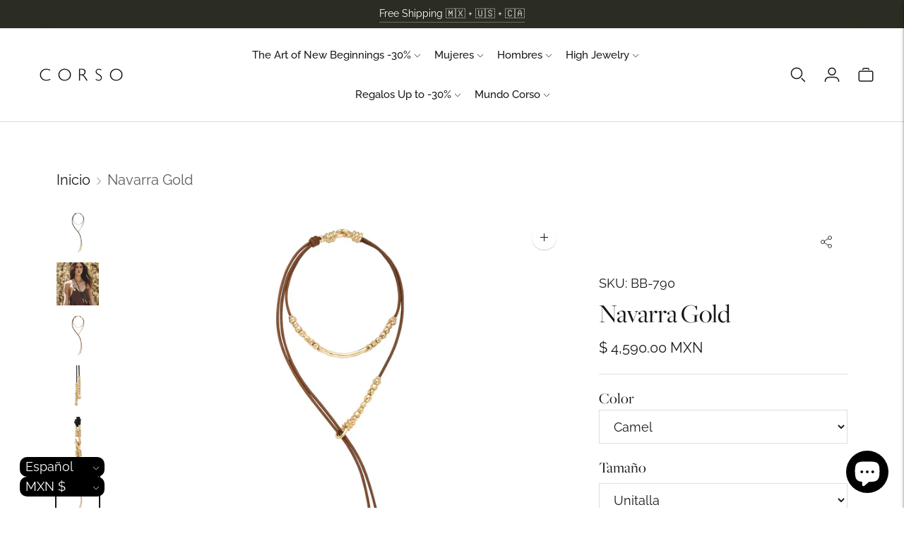

--- FILE ---
content_type: text/html; charset=utf-8
request_url: https://www.corsojewelry.com/products/navarra-gold
body_size: 53211
content:
<!doctype html>
<!-- Documentation: https://fluorescent.co/help/lorenza/ -->
<html class="no-js" lang="es">
  <head>
    <meta charset="utf-8">
    <meta http-equiv="X-UA-Compatible" content="IE=edge,chrome=1">
    <meta name="viewport" content="width=device-width,initial-scale=1">
    <link rel="canonical" href="https://www.corsojewelry.com/products/navarra-gold">
    <link rel="preconnect" href="https://cdn.shopify.com" crossorigin>
    <link rel="stylesheet" href="https://use.typekit.net/eyq7azp.css"><link rel="preconnect" href="https://fonts.shopifycdn.com" crossorigin><link rel="shortcut icon" href="//www.corsojewelry.com/cdn/shop/files/2202-ISOTIPO-FLOR_CORSO-FONDO_CIRCULAR.png?crop=center&height=32&v=1678488810&width=32" type="image/png"><title>Navarra Gold | Corso Jewelry
&ndash; CORSO</title>

    
      <meta name="description" content="Gargantilla para mujer estilo corbatín en baño de oro 22k, elaborado en piel natural española. Presenta perlas, cuentas y broche de anzuelo.">
    






  
  
  
  
  




<meta name="description" content="Gargantilla para mujer estilo corbatín en baño de oro 22k, elaborado en piel natural española. Presenta perlas, cuentas y broche de anzuelo." />
<meta property="og:url" content="https://www.corsojewelry.com/products/navarra-gold">
<meta property="og:site_name" content="CORSO">
<meta property="og:type" content="product">
<meta property="og:title" content="Navarra Gold">
<meta property="og:description" content="Gargantilla para mujer estilo corbatín en baño de oro 22k, elaborado en piel natural española. Presenta perlas, cuentas y broche de anzuelo.">
<meta property="og:image" content="http://www.corsojewelry.com/cdn/shop/products/BB-790_NAVARRA-GOLD-NEGRO-1_1024x.jpg?v=1759339113">
<meta property="og:image:secure_url" content="https://www.corsojewelry.com/cdn/shop/products/BB-790_NAVARRA-GOLD-NEGRO-1_1024x.jpg?v=1759339113">
<meta property="og:price:amount" content="4,590.00">
<meta property="og:price:currency" content="MXN">

<meta name="twitter:title" content="Navarra Gold">
<meta name="twitter:description" content="Gargantilla para mujer estilo corbatín en baño de oro 22k, elaborado en piel natural española. Presenta perlas, cuentas y broche de anzuelo.">
<meta name="twitter:card" content="summary_large_image">
<meta name="twitter:image" content="https://www.corsojewelry.com/cdn/shop/products/BB-790_NAVARRA-GOLD-NEGRO-1_1024x.jpg?v=1759339113">
<meta name="twitter:image:width" content="480">
<meta name="twitter:image:height" content="480">
<script>
  console.log('Lorenza v6.5.0 by Fluorescent');

  document.documentElement.className = document.documentElement.className.replace('no-js', '');

  if (window.matchMedia(`(prefers-reduced-motion: reduce)`) === true || window.matchMedia(`(prefers-reduced-motion: reduce)`).matches === true) {
    document.documentElement.classList.add('prefers-reduced-motion');
  }

  window.theme = {
    version: 'v6.5.0',
    strings: {
      name: "CORSO",
      addToCart: "Añadir a la cesta",
      soldOut: "Agotado",
      unavailable: "No disponible",
      quickCartCheckout: "PAGAR",
      collection: {
        filter: "filtro",
        sort: "Ordenar",
        apply: "Aplique",
        show: "Mostrar",
        manual: "Translation missing: es.collections.sort.manual",
        price_ascending: "Translation missing: es.collections.sort.price_ascending",
        price_descending: "Translation missing: es.collections.sort.price_descending",
        title_ascending: "Translation missing: es.collections.sort.title_ascending",
        title_descending: "Translation missing: es.collections.sort.title_descending",
        created_ascending: "Translation missing: es.collections.sort.created_ascending",
        created_descending: "Translation missing: es.collections.sort.created_descending",
        best_selling: "Translation missing: es.collections.sort.best_selling",
      },
      cart: {
        general: {
          currency: "Moneda",
          empty: "Su cesta está actualmente vacía.",
          quantity_error: "La cantidad seleccionada supera el stock actual",
          quantity_error_updated: "La cantidad seleccionada excede el stock actual. Su carrito se ha actualizado."
        }
      },
      general: {
        menu: {
          logout: "Cierre de sesión",
          login_register: "Iniciar sesión \/ Registrarse"
        },
        products: {
          recently_viewed: "Vistos recientemente",
          no_recently_viewed: "No hay artículos vistos recientemente."
        },
        search: {
          search: "Buscar",
          no_results: "Intenta revisar tu ortografía o utilizar otras palabras.",
          placeholder: "Buscar",
          quick_search: "Búsqueda rápida",
          quick_search_results: {
            one: "Resultado",
            other: "Resultados"
          },
          submit: "Envíe"
        }
      },
      products: {
        product: {
          view: "Ver el producto completo",
          total_reviews: "Comentarios",
          write_review: "Escriba un comentario",
          share_heading: "Comparte",
          unavailable: "No disponible",
          unitPrice: "Precio de la unidad",
          unitPriceSeparator: "Por",
          sku: "SKU",
          no_shipping_rates: "Tarifa de envío no disponible",
          country_placeholder: "País\/Región"
        }
      },
      quickCart: {
        addProductQuantity: "Añadir cantidad de producto",
        subtractProductQuantity: "Restar la cantidad de producto"
      },
      layout: {
        cart: {
          title: "Carro"
        }
      },
      search: {
        headings: {
          articles: "artículos",
          pages: "Páginas",
          products: "productos"
        },
        view_all: "Ver todo",
        no_results: "No hemos encontrado ningún resultado de búsqueda para",
        nothing_found: "No se ha encontrado nada",
        no_product_results: "No hay resultados de productos para",
        no_page_results: "No hay resultados de páginas para",
        no_article_results: "No hay resultados de artículos para"
      },
      accessibility: {
        play_video: "Juega a",
        pause_video: "pausa",
        range_lower: "Baja",
        range_upper: "Arriba"
      }
    },
    routes: {
      root: "/",
      cart: {
        base: "/cart",
        add: "/cart/add",
        change: "/cart/change",
        clear: "/cart/clear",
        shipping: "/cart/shipping_rates",
      },
      // Manual routes until Shopify adds support
      products: "/products",
      productRecommendations: "/recommendations/products",
      predictive_search_url: '/search/suggest'
    },
  }

  
</script><script>
    window.theme.moneyFormat = "\u003cspan class=money\u003e$ {{amount}} MXN\u003c\/span\u003e"
  </script>

<style>
  @font-face {
  font-family: "Bodoni Moda";
  font-weight: 400;
  font-style: normal;
  src: url("//www.corsojewelry.com/cdn/fonts/bodoni_moda/bodonimoda_n4.025af1859727a91866b3c708393a6dc972156491.woff2") format("woff2"),
       url("//www.corsojewelry.com/cdn/fonts/bodoni_moda/bodonimoda_n4.aebb4417dfed0dc5ec4a330249c3862add089916.woff") format("woff");
}

  

  @font-face {
  font-family: Raleway;
  font-weight: 400;
  font-style: normal;
  src: url("//www.corsojewelry.com/cdn/fonts/raleway/raleway_n4.2c76ddd103ff0f30b1230f13e160330ff8b2c68a.woff2") format("woff2"),
       url("//www.corsojewelry.com/cdn/fonts/raleway/raleway_n4.c057757dddc39994ad5d9c9f58e7c2c2a72359a9.woff") format("woff");
}

  @font-face {
  font-family: Raleway;
  font-weight: 500;
  font-style: normal;
  src: url("//www.corsojewelry.com/cdn/fonts/raleway/raleway_n5.0f898fcb9d16ae9a622ce7e706bb26c4a01b5028.woff2") format("woff2"),
       url("//www.corsojewelry.com/cdn/fonts/raleway/raleway_n5.c754eb57a4de1b66b11f20a04a7e3f1462e000f4.woff") format("woff");
}

  @font-face {
  font-family: Raleway;
  font-weight: 400;
  font-style: italic;
  src: url("//www.corsojewelry.com/cdn/fonts/raleway/raleway_i4.aaa73a72f55a5e60da3e9a082717e1ed8f22f0a2.woff2") format("woff2"),
       url("//www.corsojewelry.com/cdn/fonts/raleway/raleway_i4.650670cc243082f8988ecc5576b6d613cfd5a8ee.woff") format("woff");
}


  @font-face {
  font-family: Raleway;
  font-weight: 400;
  font-style: normal;
  src: url("//www.corsojewelry.com/cdn/fonts/raleway/raleway_n4.2c76ddd103ff0f30b1230f13e160330ff8b2c68a.woff2") format("woff2"),
       url("//www.corsojewelry.com/cdn/fonts/raleway/raleway_n4.c057757dddc39994ad5d9c9f58e7c2c2a72359a9.woff") format("woff");
}

  @font-face {
  font-family: Raleway;
  font-weight: 500;
  font-style: normal;
  src: url("//www.corsojewelry.com/cdn/fonts/raleway/raleway_n5.0f898fcb9d16ae9a622ce7e706bb26c4a01b5028.woff2") format("woff2"),
       url("//www.corsojewelry.com/cdn/fonts/raleway/raleway_n5.c754eb57a4de1b66b11f20a04a7e3f1462e000f4.woff") format("woff");
}

  @font-face {
  font-family: Raleway;
  font-weight: 400;
  font-style: italic;
  src: url("//www.corsojewelry.com/cdn/fonts/raleway/raleway_i4.aaa73a72f55a5e60da3e9a082717e1ed8f22f0a2.woff2") format("woff2"),
       url("//www.corsojewelry.com/cdn/fonts/raleway/raleway_i4.650670cc243082f8988ecc5576b6d613cfd5a8ee.woff") format("woff");
}

  @font-face {
  font-family: Raleway;
  font-weight: 500;
  font-style: italic;
  src: url("//www.corsojewelry.com/cdn/fonts/raleway/raleway_i5.7c1179a63f760a1745604b586a712edb951beff6.woff2") format("woff2"),
       url("//www.corsojewelry.com/cdn/fonts/raleway/raleway_i5.0c656ad447ea049e85281d48394058c7bfca3cd7.woff") format("woff");
}


  
  

  :root {
    --color-accent: #1a1616;
    --color-text: #1a1616;
    --color-text-meta: rgba(26, 22, 22, 0.7);
    --color-button-bg: #606060;
    --color-button-hover-bg: #535353;
    --color-button-active-bg: #474747;
    --color-bg: #ffffff;
    --color-bg-transparent: rgba(255, 255, 255, 0.8);
    --color-bg-contrast: #f2f2f2;
    --color-bg-darker: #f7f7f7;
    --color-background-meta: #f5f5f5;
    --color-border: #dedede;
    --color-border-medium: #c5c5c5;
    --color-border-darker: #b8b8b8;
    --color-border-darkest: #9e9e9e;
    --color-input-text: #606060;
    --color-input-inactive-text: rgba(96, 96, 96, 0.7);
    --color-icon: #9c9c9c;
    --color-icon-darker: #767676;
    --color-icon-darkerest: #5c5c5c;
    --color-primary-button-bg: #1a1616;
    --color-primary-button-active-bg: #0c0a0a;
    --color-secondary-button-bg: #606060;
    --color-secondary-button-text: #1a1616;
    --color-secondary-button-border: rgba(96, 96, 96, 0.2);
    --color-secondary-button-meta: #939393;
    --color-sale-badge-bg: #9c9c9c;
    --color-sale-badge-text: #ffffff;
    --color-sold-out-badge-bg: #9c9c9c;
    --color-sold-out-badge-text: #FCFCFC;
    --color-success-message: #00730b;
    --color-text-success: #00730b;
    --color-error-message: #dd2200;
    --color-text-error: #dd2200;

    --color-contrast-text: #262626;
    --color-contrast-text-meta: rgba(38, 38, 38, 0.7);
    --color-contrast-bg: #f9f9f9;
    --color-contrast-bg-meta: #efefef;
    --color-contrast-border: #d6d6d6;
    --color-contrast-border-darker: #b0b0b0;
    --color-contrast-border-darkest: #969696;
    --color-contrast-input-text: #5e5e5e;
    --color-contrast-input-inactive-text: rgba(94, 94, 94, 0.7);
    --color-contrast-icon: #939393;
    --color-contrast-secondary-button-bg: #f9f9f9;
    --color-contrast-secondary-button-text: #262626;
    --color-contrast-secondary-button-border: rgba(249, 249, 249, 0.2);
    --color-contrast-secondary-button-meta: #c6c6c6;

    --color-header-text: #171717;
    --color-header-bg: #ffffff;
    --color-header-border: #dcdcdc;
    --color-header-border-darken: #c3c3c3;

    --color-footer-text: #1b1b1b;
    --color-footer-text-meta: rgba(27, 27, 27, 0.7);
    --color-footer-bg: #dedede;
    --color-footer-border: #ffffff;
    --color-footer-button-bg: #313131;
    --color-footer-button-bg-lighter: #3e3e3e;
    --color-footer-button-text: #ffffff;

    --color-navigation-text: #151515;
    --color-navigation-text-meta: rgba(21, 21, 21, 0.7);
    --color-navigation-bg: #ffffff;
    --color-navigation-bg-darker: #f2f2f2;

    --color-drawer-text: #151515;
    --color-drawer-text-meta: rgba(21, 21, 21, 0.7);
    --color-drawer-bg: #ffffff;
    --color-drawer-bg-transparent: rgba(255, 255, 255, 0.8);
    --color-drawer-bg-darker: #f2f2f2;
    --color-drawer-background-meta: #f2f2f2;
    --color-drawer-border: #d6d6d6;
    --color-drawer-border-darker: #b0b0b0;
    --color-drawer-border-darkest: #969696;
    --color-drawer-input-text: #5e5e5e;
    --color-drawer-input-inactive-text: rgba(94, 94, 94, 0.7);
    --color-drawer-icon: #939393;
    --color-drawer-icon-darker: #6d6d6d;

    --color-placeholder-bg: #fafafa;

    --color-bg-overlay: rgba(26, 22, 22, 0.25);

    --font-logo: "Bodoni Moda", serif;
    --font-logo-weight: 400;
    --font-logo-style: normal;

/* ADDING CUSTOM FONT SETTINGS FOR HEADING */
    --font-heading: "Freight Big Book", serif ;
    --font-heading-weight: 300 ;
    --font-heading-style: normal ;
    --font-heading-bold-weight: 600 ;

    --font-body: Raleway, sans-serif;
    --font-body-weight: 400;
    --font-body-style: normal;
    --font-body-bold-weight: 500;

    --font-size-body-extra-small: 14px;
    --font-size-body-small: 16px;
    --font-size-body-base: 18px;
    --font-size-body-large: 20px;
    --font-size-body-extra-large: 24px;

    --font-size-heading-1: 23px;
    --font-size-heading-1-small: 20px;
    --font-size-heading-2: 16px;
    --font-size-heading-3: 15px;

    --font-size-navigation: 13px;
    --font-letter-spacing-navigation: 0px;

    --font-size-button: 13px;
    --font-letter-spacing-button: 0px;

    --button-text-transform: none;
    --button-border-radius: 0;

    --section-vertical-spacing: 40px;
    --section-vertical-spacing-desktop: 80px;
    --section-vertical-spacing-tall: 80px;
    --section-vertical-spacing-tall-desktop: 160px;

    /* Shopify pay specific */
    --payment-terms-background-color: #f5f5f5;

    /* Product badge color indexing */
    .badge[data-custom-handle="10"]{color: #ffffff; background-color: #2b2d22;}.badge[data-custom-handle="30"]{color: #ffffff; background-color: #2b2d22;}.badge[data-custom-handle="20"]{color: #ffffff; background-color: #2b2d22;}.badge[data-custom-handle="15"]{color: #ffffff; background-color: #2b2d22;}}
</style>
<style>
  .accordion__group:after {
    background-color: var(--color-icon);
    -webkit-mask: url(//www.corsojewelry.com/cdn/shop/t/63/assets/chevron-down.svg?v=14797827152027912471748991824) 50% 50% no-repeat;
    mask: url(//www.corsojewelry.com/cdn/shop/t/63/assets/chevron-down.svg?v=14797827152027912471748991824) 50% 50% no-repeat;
  }
</style><script>
  flu = window.flu || {};
  flu.chunks = {
    flickity: "//www.corsojewelry.com/cdn/shop/t/63/assets/flickity-chunk.js?v=161333171902861910521748991826",
    video: "//www.corsojewelry.com/cdn/shop/t/63/assets/video-chunk.js?v=24308676528595992171748991824",
  };
</script>





  <script type="module" src="//www.corsojewelry.com/cdn/shop/t/63/assets/theme.min.js?v=71294616497316003451748991824"></script>







<link href="//www.corsojewelry.com/cdn/shop/t/63/assets/theme.css?v=4213778437667904631767824012" rel="stylesheet" type="text/css" media="all" />
<link href="//www.corsojewelry.com/cdn/shop/t/63/assets/custom.css?v=55038404157056463381748991825" rel="stylesheet" type="text/css" media="all" />
<script>window.performance && window.performance.mark && window.performance.mark('shopify.content_for_header.start');</script><meta name="google-site-verification" content="1vry_DJF8TdhSZbsaJafI5_gBNChGtbpRDVOVbNi2Y4">
<meta name="google-site-verification" content="6c5VN68vkN129U9yDvII8bIJZq1BUldNfiNQvTaMVDw">
<meta name="google-site-verification" content="YvIyclw-ynbTskmwby3L3V7L_T9P9f3fT_usRPc1V6k">
<meta name="facebook-domain-verification" content="38nzoydg50wjcak2jnzvkacm9xndwl">
<meta id="shopify-digital-wallet" name="shopify-digital-wallet" content="/13246815/digital_wallets/dialog">
<meta name="shopify-checkout-api-token" content="160ba4a4ca13d7f26e27bc7f5dc55af7">
<meta id="in-context-paypal-metadata" data-shop-id="13246815" data-venmo-supported="false" data-environment="production" data-locale="es_ES" data-paypal-v4="true" data-currency="MXN">
<link rel="alternate" hreflang="x-default" href="https://www.corsojewelry.com/products/navarra-gold">
<link rel="alternate" hreflang="es" href="https://www.corsojewelry.com/products/navarra-gold">
<link rel="alternate" hreflang="en" href="https://www.corsojewelry.com/en/products/navarra-gold">
<link rel="alternate" hreflang="fr" href="https://www.corsojewelry.com/fr/products/navarra-gold">
<link rel="alternate" type="application/json+oembed" href="https://www.corsojewelry.com/products/navarra-gold.oembed">
<script async="async" src="/checkouts/internal/preloads.js?locale=es-MX"></script>
<script id="apple-pay-shop-capabilities" type="application/json">{"shopId":13246815,"countryCode":"MX","currencyCode":"MXN","merchantCapabilities":["supports3DS"],"merchantId":"gid:\/\/shopify\/Shop\/13246815","merchantName":"CORSO","requiredBillingContactFields":["postalAddress","email","phone"],"requiredShippingContactFields":["postalAddress","email","phone"],"shippingType":"shipping","supportedNetworks":["visa","masterCard","amex"],"total":{"type":"pending","label":"CORSO","amount":"1.00"},"shopifyPaymentsEnabled":true,"supportsSubscriptions":true}</script>
<script id="shopify-features" type="application/json">{"accessToken":"160ba4a4ca13d7f26e27bc7f5dc55af7","betas":["rich-media-storefront-analytics"],"domain":"www.corsojewelry.com","predictiveSearch":true,"shopId":13246815,"locale":"es"}</script>
<script>var Shopify = Shopify || {};
Shopify.shop = "new-corso-shop.myshopify.com";
Shopify.locale = "es";
Shopify.currency = {"active":"MXN","rate":"1.0"};
Shopify.country = "MX";
Shopify.theme = {"name":"corsojewelry\/main","id":143792570506,"schema_name":"Lorenza","schema_version":"6.5.0","theme_store_id":null,"role":"main"};
Shopify.theme.handle = "null";
Shopify.theme.style = {"id":null,"handle":null};
Shopify.cdnHost = "www.corsojewelry.com/cdn";
Shopify.routes = Shopify.routes || {};
Shopify.routes.root = "/";</script>
<script type="module">!function(o){(o.Shopify=o.Shopify||{}).modules=!0}(window);</script>
<script>!function(o){function n(){var o=[];function n(){o.push(Array.prototype.slice.apply(arguments))}return n.q=o,n}var t=o.Shopify=o.Shopify||{};t.loadFeatures=n(),t.autoloadFeatures=n()}(window);</script>
<script id="shop-js-analytics" type="application/json">{"pageType":"product"}</script>
<script defer="defer" async type="module" src="//www.corsojewelry.com/cdn/shopifycloud/shop-js/modules/v2/client.init-shop-cart-sync_CvZOh8Af.es.esm.js"></script>
<script defer="defer" async type="module" src="//www.corsojewelry.com/cdn/shopifycloud/shop-js/modules/v2/chunk.common_3Rxs6Qxh.esm.js"></script>
<script type="module">
  await import("//www.corsojewelry.com/cdn/shopifycloud/shop-js/modules/v2/client.init-shop-cart-sync_CvZOh8Af.es.esm.js");
await import("//www.corsojewelry.com/cdn/shopifycloud/shop-js/modules/v2/chunk.common_3Rxs6Qxh.esm.js");

  window.Shopify.SignInWithShop?.initShopCartSync?.({"fedCMEnabled":true,"windoidEnabled":true});

</script>
<script>(function() {
  var isLoaded = false;
  function asyncLoad() {
    if (isLoaded) return;
    isLoaded = true;
    var urls = ["https:\/\/chimpstatic.com\/mcjs-connected\/js\/users\/3bd249293689e0f01f61edce1\/b1de651ff29ca450315ef240f.js?shop=new-corso-shop.myshopify.com"];
    for (var i = 0; i < urls.length; i++) {
      var s = document.createElement('script');
      s.type = 'text/javascript';
      s.async = true;
      s.src = urls[i];
      var x = document.getElementsByTagName('script')[0];
      x.parentNode.insertBefore(s, x);
    }
  };
  if(window.attachEvent) {
    window.attachEvent('onload', asyncLoad);
  } else {
    window.addEventListener('load', asyncLoad, false);
  }
})();</script>
<script id="__st">var __st={"a":13246815,"offset":-21600,"reqid":"83a32f34-3122-41da-bd4d-e0a504ce8cae-1768729176","pageurl":"www.corsojewelry.com\/products\/navarra-gold","u":"066830f13ad1","p":"product","rtyp":"product","rid":6702999044234};</script>
<script>window.ShopifyPaypalV4VisibilityTracking = true;</script>
<script id="captcha-bootstrap">!function(){'use strict';const t='contact',e='account',n='new_comment',o=[[t,t],['blogs',n],['comments',n],[t,'customer']],c=[[e,'customer_login'],[e,'guest_login'],[e,'recover_customer_password'],[e,'create_customer']],r=t=>t.map((([t,e])=>`form[action*='/${t}']:not([data-nocaptcha='true']) input[name='form_type'][value='${e}']`)).join(','),a=t=>()=>t?[...document.querySelectorAll(t)].map((t=>t.form)):[];function s(){const t=[...o],e=r(t);return a(e)}const i='password',u='form_key',d=['recaptcha-v3-token','g-recaptcha-response','h-captcha-response',i],f=()=>{try{return window.sessionStorage}catch{return}},m='__shopify_v',_=t=>t.elements[u];function p(t,e,n=!1){try{const o=window.sessionStorage,c=JSON.parse(o.getItem(e)),{data:r}=function(t){const{data:e,action:n}=t;return t[m]||n?{data:e,action:n}:{data:t,action:n}}(c);for(const[e,n]of Object.entries(r))t.elements[e]&&(t.elements[e].value=n);n&&o.removeItem(e)}catch(o){console.error('form repopulation failed',{error:o})}}const l='form_type',E='cptcha';function T(t){t.dataset[E]=!0}const w=window,h=w.document,L='Shopify',v='ce_forms',y='captcha';let A=!1;((t,e)=>{const n=(g='f06e6c50-85a8-45c8-87d0-21a2b65856fe',I='https://cdn.shopify.com/shopifycloud/storefront-forms-hcaptcha/ce_storefront_forms_captcha_hcaptcha.v1.5.2.iife.js',D={infoText:'Protegido por hCaptcha',privacyText:'Privacidad',termsText:'Términos'},(t,e,n)=>{const o=w[L][v],c=o.bindForm;if(c)return c(t,g,e,D).then(n);var r;o.q.push([[t,g,e,D],n]),r=I,A||(h.body.append(Object.assign(h.createElement('script'),{id:'captcha-provider',async:!0,src:r})),A=!0)});var g,I,D;w[L]=w[L]||{},w[L][v]=w[L][v]||{},w[L][v].q=[],w[L][y]=w[L][y]||{},w[L][y].protect=function(t,e){n(t,void 0,e),T(t)},Object.freeze(w[L][y]),function(t,e,n,w,h,L){const[v,y,A,g]=function(t,e,n){const i=e?o:[],u=t?c:[],d=[...i,...u],f=r(d),m=r(i),_=r(d.filter((([t,e])=>n.includes(e))));return[a(f),a(m),a(_),s()]}(w,h,L),I=t=>{const e=t.target;return e instanceof HTMLFormElement?e:e&&e.form},D=t=>v().includes(t);t.addEventListener('submit',(t=>{const e=I(t);if(!e)return;const n=D(e)&&!e.dataset.hcaptchaBound&&!e.dataset.recaptchaBound,o=_(e),c=g().includes(e)&&(!o||!o.value);(n||c)&&t.preventDefault(),c&&!n&&(function(t){try{if(!f())return;!function(t){const e=f();if(!e)return;const n=_(t);if(!n)return;const o=n.value;o&&e.removeItem(o)}(t);const e=Array.from(Array(32),(()=>Math.random().toString(36)[2])).join('');!function(t,e){_(t)||t.append(Object.assign(document.createElement('input'),{type:'hidden',name:u})),t.elements[u].value=e}(t,e),function(t,e){const n=f();if(!n)return;const o=[...t.querySelectorAll(`input[type='${i}']`)].map((({name:t})=>t)),c=[...d,...o],r={};for(const[a,s]of new FormData(t).entries())c.includes(a)||(r[a]=s);n.setItem(e,JSON.stringify({[m]:1,action:t.action,data:r}))}(t,e)}catch(e){console.error('failed to persist form',e)}}(e),e.submit())}));const S=(t,e)=>{t&&!t.dataset[E]&&(n(t,e.some((e=>e===t))),T(t))};for(const o of['focusin','change'])t.addEventListener(o,(t=>{const e=I(t);D(e)&&S(e,y())}));const B=e.get('form_key'),M=e.get(l),P=B&&M;t.addEventListener('DOMContentLoaded',(()=>{const t=y();if(P)for(const e of t)e.elements[l].value===M&&p(e,B);[...new Set([...A(),...v().filter((t=>'true'===t.dataset.shopifyCaptcha))])].forEach((e=>S(e,t)))}))}(h,new URLSearchParams(w.location.search),n,t,e,['guest_login'])})(!0,!0)}();</script>
<script integrity="sha256-4kQ18oKyAcykRKYeNunJcIwy7WH5gtpwJnB7kiuLZ1E=" data-source-attribution="shopify.loadfeatures" defer="defer" src="//www.corsojewelry.com/cdn/shopifycloud/storefront/assets/storefront/load_feature-a0a9edcb.js" crossorigin="anonymous"></script>
<script data-source-attribution="shopify.dynamic_checkout.dynamic.init">var Shopify=Shopify||{};Shopify.PaymentButton=Shopify.PaymentButton||{isStorefrontPortableWallets:!0,init:function(){window.Shopify.PaymentButton.init=function(){};var t=document.createElement("script");t.src="https://www.corsojewelry.com/cdn/shopifycloud/portable-wallets/latest/portable-wallets.es.js",t.type="module",document.head.appendChild(t)}};
</script>
<script data-source-attribution="shopify.dynamic_checkout.buyer_consent">
  function portableWalletsHideBuyerConsent(e){var t=document.getElementById("shopify-buyer-consent"),n=document.getElementById("shopify-subscription-policy-button");t&&n&&(t.classList.add("hidden"),t.setAttribute("aria-hidden","true"),n.removeEventListener("click",e))}function portableWalletsShowBuyerConsent(e){var t=document.getElementById("shopify-buyer-consent"),n=document.getElementById("shopify-subscription-policy-button");t&&n&&(t.classList.remove("hidden"),t.removeAttribute("aria-hidden"),n.addEventListener("click",e))}window.Shopify?.PaymentButton&&(window.Shopify.PaymentButton.hideBuyerConsent=portableWalletsHideBuyerConsent,window.Shopify.PaymentButton.showBuyerConsent=portableWalletsShowBuyerConsent);
</script>
<script>
  function portableWalletsCleanup(e){e&&e.src&&console.error("Failed to load portable wallets script "+e.src);var t=document.querySelectorAll("shopify-accelerated-checkout .shopify-payment-button__skeleton, shopify-accelerated-checkout-cart .wallet-cart-button__skeleton"),e=document.getElementById("shopify-buyer-consent");for(let e=0;e<t.length;e++)t[e].remove();e&&e.remove()}function portableWalletsNotLoadedAsModule(e){e instanceof ErrorEvent&&"string"==typeof e.message&&e.message.includes("import.meta")&&"string"==typeof e.filename&&e.filename.includes("portable-wallets")&&(window.removeEventListener("error",portableWalletsNotLoadedAsModule),window.Shopify.PaymentButton.failedToLoad=e,"loading"===document.readyState?document.addEventListener("DOMContentLoaded",window.Shopify.PaymentButton.init):window.Shopify.PaymentButton.init())}window.addEventListener("error",portableWalletsNotLoadedAsModule);
</script>

<script type="module" src="https://www.corsojewelry.com/cdn/shopifycloud/portable-wallets/latest/portable-wallets.es.js" onError="portableWalletsCleanup(this)" crossorigin="anonymous"></script>
<script nomodule>
  document.addEventListener("DOMContentLoaded", portableWalletsCleanup);
</script>

<link id="shopify-accelerated-checkout-styles" rel="stylesheet" media="screen" href="https://www.corsojewelry.com/cdn/shopifycloud/portable-wallets/latest/accelerated-checkout-backwards-compat.css" crossorigin="anonymous">
<style id="shopify-accelerated-checkout-cart">
        #shopify-buyer-consent {
  margin-top: 1em;
  display: inline-block;
  width: 100%;
}

#shopify-buyer-consent.hidden {
  display: none;
}

#shopify-subscription-policy-button {
  background: none;
  border: none;
  padding: 0;
  text-decoration: underline;
  font-size: inherit;
  cursor: pointer;
}

#shopify-subscription-policy-button::before {
  box-shadow: none;
}

      </style>
<link rel="stylesheet" media="screen" href="//www.corsojewelry.com/cdn/shop/t/63/compiled_assets/styles.css?25491">
<script>window.performance && window.performance.mark && window.performance.mark('shopify.content_for_header.end');</script>

  <script src="https://cdn.shopify.com/extensions/7bc9bb47-adfa-4267-963e-cadee5096caf/inbox-1252/assets/inbox-chat-loader.js" type="text/javascript" defer="defer"></script>
<script src="https://cdn.shopify.com/extensions/019b93fe-455d-71bd-a34d-5188bc372590/0e86c63abe73260dee598828dbf0bc27aa4f6dd2/assets/widget-embed.js" type="text/javascript" defer="defer"></script>
<link href="https://monorail-edge.shopifysvc.com" rel="dns-prefetch">
<script>(function(){if ("sendBeacon" in navigator && "performance" in window) {try {var session_token_from_headers = performance.getEntriesByType('navigation')[0].serverTiming.find(x => x.name == '_s').description;} catch {var session_token_from_headers = undefined;}var session_cookie_matches = document.cookie.match(/_shopify_s=([^;]*)/);var session_token_from_cookie = session_cookie_matches && session_cookie_matches.length === 2 ? session_cookie_matches[1] : "";var session_token = session_token_from_headers || session_token_from_cookie || "";function handle_abandonment_event(e) {var entries = performance.getEntries().filter(function(entry) {return /monorail-edge.shopifysvc.com/.test(entry.name);});if (!window.abandonment_tracked && entries.length === 0) {window.abandonment_tracked = true;var currentMs = Date.now();var navigation_start = performance.timing.navigationStart;var payload = {shop_id: 13246815,url: window.location.href,navigation_start,duration: currentMs - navigation_start,session_token,page_type: "product"};window.navigator.sendBeacon("https://monorail-edge.shopifysvc.com/v1/produce", JSON.stringify({schema_id: "online_store_buyer_site_abandonment/1.1",payload: payload,metadata: {event_created_at_ms: currentMs,event_sent_at_ms: currentMs}}));}}window.addEventListener('pagehide', handle_abandonment_event);}}());</script>
<script id="web-pixels-manager-setup">(function e(e,d,r,n,o){if(void 0===o&&(o={}),!Boolean(null===(a=null===(i=window.Shopify)||void 0===i?void 0:i.analytics)||void 0===a?void 0:a.replayQueue)){var i,a;window.Shopify=window.Shopify||{};var t=window.Shopify;t.analytics=t.analytics||{};var s=t.analytics;s.replayQueue=[],s.publish=function(e,d,r){return s.replayQueue.push([e,d,r]),!0};try{self.performance.mark("wpm:start")}catch(e){}var l=function(){var e={modern:/Edge?\/(1{2}[4-9]|1[2-9]\d|[2-9]\d{2}|\d{4,})\.\d+(\.\d+|)|Firefox\/(1{2}[4-9]|1[2-9]\d|[2-9]\d{2}|\d{4,})\.\d+(\.\d+|)|Chrom(ium|e)\/(9{2}|\d{3,})\.\d+(\.\d+|)|(Maci|X1{2}).+ Version\/(15\.\d+|(1[6-9]|[2-9]\d|\d{3,})\.\d+)([,.]\d+|)( \(\w+\)|)( Mobile\/\w+|) Safari\/|Chrome.+OPR\/(9{2}|\d{3,})\.\d+\.\d+|(CPU[ +]OS|iPhone[ +]OS|CPU[ +]iPhone|CPU IPhone OS|CPU iPad OS)[ +]+(15[._]\d+|(1[6-9]|[2-9]\d|\d{3,})[._]\d+)([._]\d+|)|Android:?[ /-](13[3-9]|1[4-9]\d|[2-9]\d{2}|\d{4,})(\.\d+|)(\.\d+|)|Android.+Firefox\/(13[5-9]|1[4-9]\d|[2-9]\d{2}|\d{4,})\.\d+(\.\d+|)|Android.+Chrom(ium|e)\/(13[3-9]|1[4-9]\d|[2-9]\d{2}|\d{4,})\.\d+(\.\d+|)|SamsungBrowser\/([2-9]\d|\d{3,})\.\d+/,legacy:/Edge?\/(1[6-9]|[2-9]\d|\d{3,})\.\d+(\.\d+|)|Firefox\/(5[4-9]|[6-9]\d|\d{3,})\.\d+(\.\d+|)|Chrom(ium|e)\/(5[1-9]|[6-9]\d|\d{3,})\.\d+(\.\d+|)([\d.]+$|.*Safari\/(?![\d.]+ Edge\/[\d.]+$))|(Maci|X1{2}).+ Version\/(10\.\d+|(1[1-9]|[2-9]\d|\d{3,})\.\d+)([,.]\d+|)( \(\w+\)|)( Mobile\/\w+|) Safari\/|Chrome.+OPR\/(3[89]|[4-9]\d|\d{3,})\.\d+\.\d+|(CPU[ +]OS|iPhone[ +]OS|CPU[ +]iPhone|CPU IPhone OS|CPU iPad OS)[ +]+(10[._]\d+|(1[1-9]|[2-9]\d|\d{3,})[._]\d+)([._]\d+|)|Android:?[ /-](13[3-9]|1[4-9]\d|[2-9]\d{2}|\d{4,})(\.\d+|)(\.\d+|)|Mobile Safari.+OPR\/([89]\d|\d{3,})\.\d+\.\d+|Android.+Firefox\/(13[5-9]|1[4-9]\d|[2-9]\d{2}|\d{4,})\.\d+(\.\d+|)|Android.+Chrom(ium|e)\/(13[3-9]|1[4-9]\d|[2-9]\d{2}|\d{4,})\.\d+(\.\d+|)|Android.+(UC? ?Browser|UCWEB|U3)[ /]?(15\.([5-9]|\d{2,})|(1[6-9]|[2-9]\d|\d{3,})\.\d+)\.\d+|SamsungBrowser\/(5\.\d+|([6-9]|\d{2,})\.\d+)|Android.+MQ{2}Browser\/(14(\.(9|\d{2,})|)|(1[5-9]|[2-9]\d|\d{3,})(\.\d+|))(\.\d+|)|K[Aa][Ii]OS\/(3\.\d+|([4-9]|\d{2,})\.\d+)(\.\d+|)/},d=e.modern,r=e.legacy,n=navigator.userAgent;return n.match(d)?"modern":n.match(r)?"legacy":"unknown"}(),u="modern"===l?"modern":"legacy",c=(null!=n?n:{modern:"",legacy:""})[u],f=function(e){return[e.baseUrl,"/wpm","/b",e.hashVersion,"modern"===e.buildTarget?"m":"l",".js"].join("")}({baseUrl:d,hashVersion:r,buildTarget:u}),m=function(e){var d=e.version,r=e.bundleTarget,n=e.surface,o=e.pageUrl,i=e.monorailEndpoint;return{emit:function(e){var a=e.status,t=e.errorMsg,s=(new Date).getTime(),l=JSON.stringify({metadata:{event_sent_at_ms:s},events:[{schema_id:"web_pixels_manager_load/3.1",payload:{version:d,bundle_target:r,page_url:o,status:a,surface:n,error_msg:t},metadata:{event_created_at_ms:s}}]});if(!i)return console&&console.warn&&console.warn("[Web Pixels Manager] No Monorail endpoint provided, skipping logging."),!1;try{return self.navigator.sendBeacon.bind(self.navigator)(i,l)}catch(e){}var u=new XMLHttpRequest;try{return u.open("POST",i,!0),u.setRequestHeader("Content-Type","text/plain"),u.send(l),!0}catch(e){return console&&console.warn&&console.warn("[Web Pixels Manager] Got an unhandled error while logging to Monorail."),!1}}}}({version:r,bundleTarget:l,surface:e.surface,pageUrl:self.location.href,monorailEndpoint:e.monorailEndpoint});try{o.browserTarget=l,function(e){var d=e.src,r=e.async,n=void 0===r||r,o=e.onload,i=e.onerror,a=e.sri,t=e.scriptDataAttributes,s=void 0===t?{}:t,l=document.createElement("script"),u=document.querySelector("head"),c=document.querySelector("body");if(l.async=n,l.src=d,a&&(l.integrity=a,l.crossOrigin="anonymous"),s)for(var f in s)if(Object.prototype.hasOwnProperty.call(s,f))try{l.dataset[f]=s[f]}catch(e){}if(o&&l.addEventListener("load",o),i&&l.addEventListener("error",i),u)u.appendChild(l);else{if(!c)throw new Error("Did not find a head or body element to append the script");c.appendChild(l)}}({src:f,async:!0,onload:function(){if(!function(){var e,d;return Boolean(null===(d=null===(e=window.Shopify)||void 0===e?void 0:e.analytics)||void 0===d?void 0:d.initialized)}()){var d=window.webPixelsManager.init(e)||void 0;if(d){var r=window.Shopify.analytics;r.replayQueue.forEach((function(e){var r=e[0],n=e[1],o=e[2];d.publishCustomEvent(r,n,o)})),r.replayQueue=[],r.publish=d.publishCustomEvent,r.visitor=d.visitor,r.initialized=!0}}},onerror:function(){return m.emit({status:"failed",errorMsg:"".concat(f," has failed to load")})},sri:function(e){var d=/^sha384-[A-Za-z0-9+/=]+$/;return"string"==typeof e&&d.test(e)}(c)?c:"",scriptDataAttributes:o}),m.emit({status:"loading"})}catch(e){m.emit({status:"failed",errorMsg:(null==e?void 0:e.message)||"Unknown error"})}}})({shopId: 13246815,storefrontBaseUrl: "https://www.corsojewelry.com",extensionsBaseUrl: "https://extensions.shopifycdn.com/cdn/shopifycloud/web-pixels-manager",monorailEndpoint: "https://monorail-edge.shopifysvc.com/unstable/produce_batch",surface: "storefront-renderer",enabledBetaFlags: ["2dca8a86"],webPixelsConfigList: [{"id":"710869130","configuration":"{\"pixelCode\":\"CR6AFEJC77U64NBI9FG0\"}","eventPayloadVersion":"v1","runtimeContext":"STRICT","scriptVersion":"22e92c2ad45662f435e4801458fb78cc","type":"APP","apiClientId":4383523,"privacyPurposes":["ANALYTICS","MARKETING","SALE_OF_DATA"],"dataSharingAdjustments":{"protectedCustomerApprovalScopes":["read_customer_address","read_customer_email","read_customer_name","read_customer_personal_data","read_customer_phone"]}},{"id":"479395978","configuration":"{\"config\":\"{\\\"google_tag_ids\\\":[\\\"G-QEZVYD5SZ4\\\",\\\"GT-WRHX5DH\\\",\\\"GT-55V7MTX\\\",\\\"AW-11293553080\\\",\\\"GT-WBLCB74\\\"],\\\"target_country\\\":\\\"MX\\\",\\\"gtag_events\\\":[{\\\"type\\\":\\\"search\\\",\\\"action_label\\\":[\\\"G-QEZVYD5SZ4\\\",\\\"AW-11293553080\\\/cGsfCPqjm9IZELjjl4kq\\\",\\\"MC-49YR512WMW\\\",\\\"AW-11293553080\\\"]},{\\\"type\\\":\\\"begin_checkout\\\",\\\"action_label\\\":[\\\"G-QEZVYD5SZ4\\\",\\\"AW-11293553080\\\/pZgyCPikm9IZELjjl4kq\\\",\\\"MC-49YR512WMW\\\",\\\"AW-11293553080\\\"]},{\\\"type\\\":\\\"view_item\\\",\\\"action_label\\\":[\\\"G-QEZVYD5SZ4\\\",\\\"AW-11293553080\\\/hti0CI6jm9IZELjjl4kq\\\",\\\"MC-49YR512WMW\\\",\\\"AW-11293553080\\\/-Pw7CKXZxvAYELjjl4kq\\\",\\\"AW-11293553080\\\"]},{\\\"type\\\":\\\"purchase\\\",\\\"action_label\\\":[\\\"G-QEZVYD5SZ4\\\",\\\"AW-11293553080\\\/KO0ICIijm9IZELjjl4kq\\\",\\\"MC-49YR512WMW\\\",\\\"AW-11293553080\\\/8F7ACNmQrLYaELjjl4kq\\\",\\\"AW-11293553080\\\"]},{\\\"type\\\":\\\"page_view\\\",\\\"action_label\\\":[\\\"G-QEZVYD5SZ4\\\",\\\"AW-11293553080\\\/zSe1CIujm9IZELjjl4kq\\\",\\\"MC-49YR512WMW\\\",\\\"AW-11293553080\\\/riZ8CLzuutAZELjjl4kq\\\",\\\"AW-11293553080\\\"]},{\\\"type\\\":\\\"add_payment_info\\\",\\\"action_label\\\":[\\\"G-QEZVYD5SZ4\\\",\\\"AW-11293553080\\\/B9MZCPukm9IZELjjl4kq\\\",\\\"MC-49YR512WMW\\\",\\\"AW-11293553080\\\"]},{\\\"type\\\":\\\"add_to_cart\\\",\\\"action_label\\\":[\\\"G-QEZVYD5SZ4\\\",\\\"AW-11293553080\\\/xu83CP2jm9IZELjjl4kq\\\",\\\"AW-11293553080\\\/yqv2CKf8vPAYELjjl4kq\\\",\\\"MC-49YR512WMW\\\",\\\"AW-11293553080\\\"]}],\\\"enable_monitoring_mode\\\":false}\"}","eventPayloadVersion":"v1","runtimeContext":"OPEN","scriptVersion":"b2a88bafab3e21179ed38636efcd8a93","type":"APP","apiClientId":1780363,"privacyPurposes":[],"dataSharingAdjustments":{"protectedCustomerApprovalScopes":["read_customer_address","read_customer_email","read_customer_name","read_customer_personal_data","read_customer_phone"]}},{"id":"126320778","configuration":"{\"pixel_id\":\"382267619557182\",\"pixel_type\":\"facebook_pixel\"}","eventPayloadVersion":"v1","runtimeContext":"OPEN","scriptVersion":"ca16bc87fe92b6042fbaa3acc2fbdaa6","type":"APP","apiClientId":2329312,"privacyPurposes":["ANALYTICS","MARKETING","SALE_OF_DATA"],"dataSharingAdjustments":{"protectedCustomerApprovalScopes":["read_customer_address","read_customer_email","read_customer_name","read_customer_personal_data","read_customer_phone"]}},{"id":"69238922","configuration":"{\"tagID\":\"2613981696487\"}","eventPayloadVersion":"v1","runtimeContext":"STRICT","scriptVersion":"18031546ee651571ed29edbe71a3550b","type":"APP","apiClientId":3009811,"privacyPurposes":["ANALYTICS","MARKETING","SALE_OF_DATA"],"dataSharingAdjustments":{"protectedCustomerApprovalScopes":["read_customer_address","read_customer_email","read_customer_name","read_customer_personal_data","read_customer_phone"]}},{"id":"shopify-app-pixel","configuration":"{}","eventPayloadVersion":"v1","runtimeContext":"STRICT","scriptVersion":"0450","apiClientId":"shopify-pixel","type":"APP","privacyPurposes":["ANALYTICS","MARKETING"]},{"id":"shopify-custom-pixel","eventPayloadVersion":"v1","runtimeContext":"LAX","scriptVersion":"0450","apiClientId":"shopify-pixel","type":"CUSTOM","privacyPurposes":["ANALYTICS","MARKETING"]}],isMerchantRequest: false,initData: {"shop":{"name":"CORSO","paymentSettings":{"currencyCode":"MXN"},"myshopifyDomain":"new-corso-shop.myshopify.com","countryCode":"MX","storefrontUrl":"https:\/\/www.corsojewelry.com"},"customer":null,"cart":null,"checkout":null,"productVariants":[{"price":{"amount":4590.0,"currencyCode":"MXN"},"product":{"title":"Navarra Gold","vendor":"CORSO","id":"6702999044234","untranslatedTitle":"Navarra Gold","url":"\/products\/navarra-gold","type":"Gargantillas"},"id":"44260987633802","image":{"src":"\/\/www.corsojewelry.com\/cdn\/shop\/products\/BB-790_NAVARRA-GOLD-CAMEL-1.jpg?v=1756341930"},"sku":"BB-790","title":"Camel \/ Unitalla \/ Oro","untranslatedTitle":"Camel \/ Unitalla \/ Oro"},{"price":{"amount":4590.0,"currencyCode":"MXN"},"product":{"title":"Navarra Gold","vendor":"CORSO","id":"6702999044234","untranslatedTitle":"Navarra Gold","url":"\/products\/navarra-gold","type":"Gargantillas"},"id":"40264808333450","image":{"src":"\/\/www.corsojewelry.com\/cdn\/shop\/products\/BB-790_NAVARRA-GOLD-CAFE-1.jpg?v=1759339113"},"sku":"BB-790","title":"Café \/ Unitalla \/ Oro","untranslatedTitle":"Café \/ Unitalla \/ Oro"},{"price":{"amount":4590.0,"currencyCode":"MXN"},"product":{"title":"Navarra Gold","vendor":"CORSO","id":"6702999044234","untranslatedTitle":"Navarra Gold","url":"\/products\/navarra-gold","type":"Gargantillas"},"id":"44260987601034","image":{"src":"\/\/www.corsojewelry.com\/cdn\/shop\/products\/BB-790_NAVARRA-GOLD-NEGRO-1.jpg?v=1759339113"},"sku":"BB-790","title":"Negro \/ Unitalla \/ Oro","untranslatedTitle":"Negro \/ Unitalla \/ Oro"}],"purchasingCompany":null},},"https://www.corsojewelry.com/cdn","fcfee988w5aeb613cpc8e4bc33m6693e112",{"modern":"","legacy":""},{"shopId":"13246815","storefrontBaseUrl":"https:\/\/www.corsojewelry.com","extensionBaseUrl":"https:\/\/extensions.shopifycdn.com\/cdn\/shopifycloud\/web-pixels-manager","surface":"storefront-renderer","enabledBetaFlags":"[\"2dca8a86\"]","isMerchantRequest":"false","hashVersion":"fcfee988w5aeb613cpc8e4bc33m6693e112","publish":"custom","events":"[[\"page_viewed\",{}],[\"product_viewed\",{\"productVariant\":{\"price\":{\"amount\":4590.0,\"currencyCode\":\"MXN\"},\"product\":{\"title\":\"Navarra Gold\",\"vendor\":\"CORSO\",\"id\":\"6702999044234\",\"untranslatedTitle\":\"Navarra Gold\",\"url\":\"\/products\/navarra-gold\",\"type\":\"Gargantillas\"},\"id\":\"44260987633802\",\"image\":{\"src\":\"\/\/www.corsojewelry.com\/cdn\/shop\/products\/BB-790_NAVARRA-GOLD-CAMEL-1.jpg?v=1756341930\"},\"sku\":\"BB-790\",\"title\":\"Camel \/ Unitalla \/ Oro\",\"untranslatedTitle\":\"Camel \/ Unitalla \/ Oro\"}}]]"});</script><script>
  window.ShopifyAnalytics = window.ShopifyAnalytics || {};
  window.ShopifyAnalytics.meta = window.ShopifyAnalytics.meta || {};
  window.ShopifyAnalytics.meta.currency = 'MXN';
  var meta = {"product":{"id":6702999044234,"gid":"gid:\/\/shopify\/Product\/6702999044234","vendor":"CORSO","type":"Gargantillas","handle":"navarra-gold","variants":[{"id":44260987633802,"price":459000,"name":"Navarra Gold - Camel \/ Unitalla \/ Oro","public_title":"Camel \/ Unitalla \/ Oro","sku":"BB-790"},{"id":40264808333450,"price":459000,"name":"Navarra Gold - Café \/ Unitalla \/ Oro","public_title":"Café \/ Unitalla \/ Oro","sku":"BB-790"},{"id":44260987601034,"price":459000,"name":"Navarra Gold - Negro \/ Unitalla \/ Oro","public_title":"Negro \/ Unitalla \/ Oro","sku":"BB-790"}],"remote":false},"page":{"pageType":"product","resourceType":"product","resourceId":6702999044234,"requestId":"83a32f34-3122-41da-bd4d-e0a504ce8cae-1768729176"}};
  for (var attr in meta) {
    window.ShopifyAnalytics.meta[attr] = meta[attr];
  }
</script>
<script class="analytics">
  (function () {
    var customDocumentWrite = function(content) {
      var jquery = null;

      if (window.jQuery) {
        jquery = window.jQuery;
      } else if (window.Checkout && window.Checkout.$) {
        jquery = window.Checkout.$;
      }

      if (jquery) {
        jquery('body').append(content);
      }
    };

    var hasLoggedConversion = function(token) {
      if (token) {
        return document.cookie.indexOf('loggedConversion=' + token) !== -1;
      }
      return false;
    }

    var setCookieIfConversion = function(token) {
      if (token) {
        var twoMonthsFromNow = new Date(Date.now());
        twoMonthsFromNow.setMonth(twoMonthsFromNow.getMonth() + 2);

        document.cookie = 'loggedConversion=' + token + '; expires=' + twoMonthsFromNow;
      }
    }

    var trekkie = window.ShopifyAnalytics.lib = window.trekkie = window.trekkie || [];
    if (trekkie.integrations) {
      return;
    }
    trekkie.methods = [
      'identify',
      'page',
      'ready',
      'track',
      'trackForm',
      'trackLink'
    ];
    trekkie.factory = function(method) {
      return function() {
        var args = Array.prototype.slice.call(arguments);
        args.unshift(method);
        trekkie.push(args);
        return trekkie;
      };
    };
    for (var i = 0; i < trekkie.methods.length; i++) {
      var key = trekkie.methods[i];
      trekkie[key] = trekkie.factory(key);
    }
    trekkie.load = function(config) {
      trekkie.config = config || {};
      trekkie.config.initialDocumentCookie = document.cookie;
      var first = document.getElementsByTagName('script')[0];
      var script = document.createElement('script');
      script.type = 'text/javascript';
      script.onerror = function(e) {
        var scriptFallback = document.createElement('script');
        scriptFallback.type = 'text/javascript';
        scriptFallback.onerror = function(error) {
                var Monorail = {
      produce: function produce(monorailDomain, schemaId, payload) {
        var currentMs = new Date().getTime();
        var event = {
          schema_id: schemaId,
          payload: payload,
          metadata: {
            event_created_at_ms: currentMs,
            event_sent_at_ms: currentMs
          }
        };
        return Monorail.sendRequest("https://" + monorailDomain + "/v1/produce", JSON.stringify(event));
      },
      sendRequest: function sendRequest(endpointUrl, payload) {
        // Try the sendBeacon API
        if (window && window.navigator && typeof window.navigator.sendBeacon === 'function' && typeof window.Blob === 'function' && !Monorail.isIos12()) {
          var blobData = new window.Blob([payload], {
            type: 'text/plain'
          });

          if (window.navigator.sendBeacon(endpointUrl, blobData)) {
            return true;
          } // sendBeacon was not successful

        } // XHR beacon

        var xhr = new XMLHttpRequest();

        try {
          xhr.open('POST', endpointUrl);
          xhr.setRequestHeader('Content-Type', 'text/plain');
          xhr.send(payload);
        } catch (e) {
          console.log(e);
        }

        return false;
      },
      isIos12: function isIos12() {
        return window.navigator.userAgent.lastIndexOf('iPhone; CPU iPhone OS 12_') !== -1 || window.navigator.userAgent.lastIndexOf('iPad; CPU OS 12_') !== -1;
      }
    };
    Monorail.produce('monorail-edge.shopifysvc.com',
      'trekkie_storefront_load_errors/1.1',
      {shop_id: 13246815,
      theme_id: 143792570506,
      app_name: "storefront",
      context_url: window.location.href,
      source_url: "//www.corsojewelry.com/cdn/s/trekkie.storefront.cd680fe47e6c39ca5d5df5f0a32d569bc48c0f27.min.js"});

        };
        scriptFallback.async = true;
        scriptFallback.src = '//www.corsojewelry.com/cdn/s/trekkie.storefront.cd680fe47e6c39ca5d5df5f0a32d569bc48c0f27.min.js';
        first.parentNode.insertBefore(scriptFallback, first);
      };
      script.async = true;
      script.src = '//www.corsojewelry.com/cdn/s/trekkie.storefront.cd680fe47e6c39ca5d5df5f0a32d569bc48c0f27.min.js';
      first.parentNode.insertBefore(script, first);
    };
    trekkie.load(
      {"Trekkie":{"appName":"storefront","development":false,"defaultAttributes":{"shopId":13246815,"isMerchantRequest":null,"themeId":143792570506,"themeCityHash":"15320289128456909368","contentLanguage":"es","currency":"MXN","eventMetadataId":"55fc064c-925f-483b-a513-93f838323af0"},"isServerSideCookieWritingEnabled":true,"monorailRegion":"shop_domain","enabledBetaFlags":["65f19447"]},"Session Attribution":{},"S2S":{"facebookCapiEnabled":true,"source":"trekkie-storefront-renderer","apiClientId":580111}}
    );

    var loaded = false;
    trekkie.ready(function() {
      if (loaded) return;
      loaded = true;

      window.ShopifyAnalytics.lib = window.trekkie;

      var originalDocumentWrite = document.write;
      document.write = customDocumentWrite;
      try { window.ShopifyAnalytics.merchantGoogleAnalytics.call(this); } catch(error) {};
      document.write = originalDocumentWrite;

      window.ShopifyAnalytics.lib.page(null,{"pageType":"product","resourceType":"product","resourceId":6702999044234,"requestId":"83a32f34-3122-41da-bd4d-e0a504ce8cae-1768729176","shopifyEmitted":true});

      var match = window.location.pathname.match(/checkouts\/(.+)\/(thank_you|post_purchase)/)
      var token = match? match[1]: undefined;
      if (!hasLoggedConversion(token)) {
        setCookieIfConversion(token);
        window.ShopifyAnalytics.lib.track("Viewed Product",{"currency":"MXN","variantId":44260987633802,"productId":6702999044234,"productGid":"gid:\/\/shopify\/Product\/6702999044234","name":"Navarra Gold - Camel \/ Unitalla \/ Oro","price":"4590.00","sku":"BB-790","brand":"CORSO","variant":"Camel \/ Unitalla \/ Oro","category":"Gargantillas","nonInteraction":true,"remote":false},undefined,undefined,{"shopifyEmitted":true});
      window.ShopifyAnalytics.lib.track("monorail:\/\/trekkie_storefront_viewed_product\/1.1",{"currency":"MXN","variantId":44260987633802,"productId":6702999044234,"productGid":"gid:\/\/shopify\/Product\/6702999044234","name":"Navarra Gold - Camel \/ Unitalla \/ Oro","price":"4590.00","sku":"BB-790","brand":"CORSO","variant":"Camel \/ Unitalla \/ Oro","category":"Gargantillas","nonInteraction":true,"remote":false,"referer":"https:\/\/www.corsojewelry.com\/products\/navarra-gold"});
      }
    });


        var eventsListenerScript = document.createElement('script');
        eventsListenerScript.async = true;
        eventsListenerScript.src = "//www.corsojewelry.com/cdn/shopifycloud/storefront/assets/shop_events_listener-3da45d37.js";
        document.getElementsByTagName('head')[0].appendChild(eventsListenerScript);

})();</script>
<script
  defer
  src="https://www.corsojewelry.com/cdn/shopifycloud/perf-kit/shopify-perf-kit-3.0.4.min.js"
  data-application="storefront-renderer"
  data-shop-id="13246815"
  data-render-region="gcp-us-central1"
  data-page-type="product"
  data-theme-instance-id="143792570506"
  data-theme-name="Lorenza"
  data-theme-version="6.5.0"
  data-monorail-region="shop_domain"
  data-resource-timing-sampling-rate="10"
  data-shs="true"
  data-shs-beacon="true"
  data-shs-export-with-fetch="true"
  data-shs-logs-sample-rate="1"
  data-shs-beacon-endpoint="https://www.corsojewelry.com/api/collect"
></script>
</head>

  <body
    class="
      template-product
      
      secondary_button-style-solid
    "
    
      data-enable-quick-cart="true"
    
    
      data-enable-quick-add-to-cart="true"
    
    data-enable-reveal-animations="true"
  >
    
    <header class="header-container">
      <!-- BEGIN sections: header-group -->
<div id="shopify-section-sections--18465523040394__utility-bar" class="shopify-section shopify-section-group-header-group utility-bar-section">

<div
  class="
    utility-bar
    
    
    
  "
  data-section-id="sections--18465523040394__utility-bar"
  data-section-type="utility-bar"
  data-timing="5000"
  style="
    --s-color-background: #2b2d22;
    --s-color-text: #ffffff;
    --s-color-text-meta: #ebebeb;
    --s-color-gradient-overlay: rgba(43, 45, 34, 100);
    --s-color-gradient-overlay-transparent: rgba(43, 45, 34, 0);
  "
>
  <div class="utlity-bar__social-icons"></div><div class="utility-bar__announcements-container">
      <div class="utility-bar__announcements">
        
          <div
            class="utility-bar__announcement-item"
            data-index="0"
            aria-hidden="true"
            
          >
            <div class="utility-bar__announcement-item-content type-body-small"><a class="utility-bar__link color-inherit" href="/collections/holiday-gift-guide">
                  Free Shipping 🇲🇽 + 🇺🇸 + 🇨🇦
                </a></div>
          </div>
        
          <div
            class="utility-bar__announcement-item"
            data-index="1"
            aria-hidden="false"
            
          >
            <div class="utility-bar__announcement-item-content type-body-small"><a class="utility-bar__link color-inherit" href="/pages/high-jewelry">
                  Envío gratis a Estados Unidos en compras superiores a $299 USD.
                </a></div>
          </div>
        
          <div
            class="utility-bar__announcement-item"
            data-index="2"
            aria-hidden="false"
            
          >
            <div class="utility-bar__announcement-item-content type-body-small"><a class="utility-bar__link color-inherit" href="/collections/special-price">
                  Special Prices up to -30%
                </a></div>
          </div>
        
      </div>

      <div class="announcement-bar__gradient-gap announcement-bar__gradient-gap--right"></div>
      <div class="announcement-bar__gradient-gap announcement-bar__gradient-gap--left"></div>
    </div><div class="utility-bar__disclosure-container"></div>
</div>

<!-- Google tag (gtag.js) -->
<script async src="https://www.googletagmanager.com/gtag/js?id=G-QEZVYD5SZ4"></script>
<script>
  window.dataLayer = window.dataLayer || [];
  function gtag(){dataLayer.push(arguments);}
  gtag('js', new Date());

  gtag('config', 'G-QEZVYD5SZ4');
</script>

<style> #shopify-section-sections--18465523040394__utility-bar div {font-size: 14px;} </style></div><div id="shopify-section-sections--18465523040394__header" class="shopify-section shopify-section-group-header-group header-section"><!-- AGREGANDO CURRENCY Y LOCALE SELECTOR A HEADER -->



<script>
  window.theme.quickCartNote = null;
</script>

<section
  data-component="header"
  data-section-id="sections--18465523040394__header"
  data-section-type="header"
  class="bg-base  w-100 z-5"
  data-navigation-interaction="mouseover"
>
  <div
    id="header"
    class="header  header--default header--alignment-center header--position-inline header--content-bold header--style-is-icon header--has-mobile-search-icon animation animation--header header--has-logo"
    data-transparent-header="false"
  >
    <div class="header__content">
      <div class="header__content-inner flex justify-between w-100" data-primary-navigation="yes"><div class="no-js-menu no-js-menu--desktop">
          <nav>
  <ul>
    
      <li><a href="/collections/the-art-of-new-beginnings">Holiday Gift Guide -30%</a></li>
      
        <li><a href="/collections/holiday-gift-guide">Colecciones</a></li>
        
          <li><a href="/collections/special-price">Special Sale -30%</a></li>
          
        
          <li><a href="/collections/the-art-of-new-beginnings">The Art of New Beginnings</a></li>
          
        
      
    
      <li><a href="#">Mujer</a></li>
      
        <li><a href="#">Categoría</a></li>
        
          <li><a href="/collections/lo-nuevo-para-mujer">Lo Nuevo</a></li>
          
        
          <li><a href="/collections/gargantillas-para-mujer">Gargantillas</a></li>
          
        
          <li><a href="/collections/pulseras-para-mujer">Pulseras</a></li>
          
        
          <li><a href="/collections/collares-para-mujer">Collares</a></li>
          
        
          <li><a href="/collections/aretes-para-mujer">Aretes</a></li>
          
        
      
        <li><a href="#">Colecciones</a></li>
        
          <li><a href="/collections/the-art-of-new-beginnings">The Art of New Beginnings</a></li>
          
        
          <li><a href="/collections/talisman-selection-for-her">Talisman Selection</a></li>
          
        
          <li><a href="/collections/designers-choice-for-her">Designer's Choice</a></li>
          
        
          <li><a href="/collections/riviera-collection">Riviera Collection</a></li>
          
        
          <li><a href="/collections/blackstone-selection-for-her">Blackstone Selection</a></li>
          
        
          <li><a href="/collections/tesoros-de-mar">Tesoros de Mar</a></li>
          
        
          <li><a href="/collections/mar-y-arena">Mar y Arena</a></li>
          
        
      
        <li><a href="/collections/lo-mas-vendido-para-mujer">Más Vendidos</a></li>
        
          <li><a href="/products/bamboo-stone-gold">Bamboo Stone Gold</a></li>
          
        
          <li><a href="/products/bruna-pearl-gold">Bruna Pearl Choker</a></li>
          
        
          <li><a href="/products/timbuktu">Timbuktu</a></li>
          
        
          <li><a href="/products/matera-gold-man">Matera Gold</a></li>
          
        
          <li><a href="/products/giza-woman">Giza Gold</a></li>
          
        
          <li><a href="/products/amalfi-choker">Amalfi Choker</a></li>
          
        
          <li><a href="/products/stack-malvina-gold">Stack Malvina Gold</a></li>
          
        
          <li><a href="/products/formentera-gold-stack">Stack Formentera Gold</a></li>
          
        
          <li><a href="/products/altan-gold-stack">Stack Altán Gold</a></li>
          
        
      
    
      <li><a href="#">Hombre</a></li>
      
        <li><a href="/"> Categoría</a></li>
        
          <li><a href="/collections/lo-nuevo-para-hombre">Lo Nuevo</a></li>
          
        
          <li><a href="/collections/pulseras-para-hombre">Pulseras</a></li>
          
        
          <li><a href="/collections/collares-para-hombre">Collares</a></li>
          
        
      
        <li><a href="#">Colecciones</a></li>
        
          <li><a href="/collections/the-art-of-new-beginnings">The Art of New Beginnings</a></li>
          
        
          <li><a href="/collections/talisman-selection-for-him">Talisman Selection</a></li>
          
        
          <li><a href="/collections/designers-choice-for-him">Designer's Choice</a></li>
          
        
          <li><a href="/collections/amuleto">Amuleto</a></li>
          
        
          <li><a href="/collections/blackstone-selection-for-him">Blackstone Selection</a></li>
          
        
          <li><a href="/collections/espiritu-salvaje">Espíritu Salvaje</a></li>
          
        
          <li><a href="/collections/mantra">Mantra</a></li>
          
        
          <li><a href="/collections/shana-skull">Shana Skull</a></li>
          
        
      
        <li><a href="/collections/lo-mas-vendido-para-hombre">Más Vendidos</a></li>
        
          <li><a href="/products/marini-gold">Marini Gold</a></li>
          
        
          <li><a href="/products/nazar-gold-man">Nazar Gold</a></li>
          
        
          <li><a href="/products/eros-gold">Eros Gold</a></li>
          
        
          <li><a href="/products/stack-formentera-gold">Stack Formentera Gold</a></li>
          
        
          <li><a href="/products/ancla-hilo-gold">Ancla Hilo Gold</a></li>
          
        
          <li><a href="/products/stack-bodhi-gold">Stack Bodhi Gold</a></li>
          
        
          <li><a href="/products/lio-choker-silver-man">Lio Choker Silver</a></li>
          
        
          <li><a href="/products/kabeli-silver-woman">Kabeli Silver</a></li>
          
        
          <li><a href="/products/cruzada-torsal-silver-woman">Cruzada Torsal Silver</a></li>
          
        
      
    
      <li><a href="/pages/high-jewelry">High Jewelry</a></li>
      
        <li><a href="#">Colecciones</a></li>
        
          <li><a href="/collections/initials-collection">Initials</a></li>
          
        
          <li><a href="/collections/shipwreck">Shipwreck</a></li>
          
        
          <li><a href="/collections/heritage">Heritage</a></li>
          
        
          <li><a href="/collections/signature">Signature</a></li>
          
        
          <li><a href="/collections/arezzo">Arezzo</a></li>
          
        
          <li><a href="/collections/solid-gold">Solid Gold</a></li>
          
        
          <li><a href="/collections/luxury-designers-choice">Luxury Designer's Choice</a></li>
          
        
      
        <li><a href="#">Más Vendidos</a></li>
        
          <li><a href="/collections/initials-collection">Initials</a></li>
          
        
          <li><a href="/collections/signature">Signature</a></li>
          
        
          <li><a href="/collections/arezzo">Arezzo</a></li>
          
        
          <li><a href="/collections/luxury-designers-choice">Luxury Designer's Choice</a></li>
          
        
      
    
      <li><a href="/collections/luxury-gifts">Regalos</a></li>
      
        <li><a href="#">Designer's Choice</a></li>
        
          <li><a href="/collections/designers-choice-for-her">Para Mujer</a></li>
          
        
          <li><a href="/collections/designers-choice-for-him">Para Hombre</a></li>
          
        
          <li><a href="/collections/luxury-designers-choice">Luxury Designer's Choice</a></li>
          
        
      
        <li><a href="#">Regalos por Precio</a></li>
        
          <li><a href="/collections/under-2500">Debajo de $2500 MXN</a></li>
          
        
          <li><a href="/collections/under-2500-copy">Debajo de $5000 MXN</a></li>
          
        
          <li><a href="/collections/under-5000-copy">Debajo de $15000 MXN</a></li>
          
        
          <li><a href="/collections/luxury-gifts">Regalos de Lujo</a></li>
          
        
      
        <li><a href="#">Guía de Regalos</a></li>
        
          <li><a href="/collections/equilibrio-selection">Equilibrio</a></li>
          
        
          <li><a href="/collections/abundancia-selection">Abundancia</a></li>
          
        
          <li><a href="/collections/proteccion-selection">Protección</a></li>
          
        
          <li><a href="/collections/intuicion-selection">Intuición</a></li>
          
        
          <li><a href="/collections/luxury-gift-guide-for-her">Luxury Gift Guide for Her</a></li>
          
        
          <li><a href="/collections/luxury-gift-guide-for-him">Luxury Gift Guide for Him</a></li>
          
        
          <li><a href="/blogs/newsletters/the-art-of-gifting">The Art of Gifting</a></li>
          
        
          <li><a href="/blogs/newsletters/an-experience-beyond-words">An Experience Beyond Words</a></li>
          
        
      
    
      <li><a href="#">Mundo Corso</a></li>
      
        <li><a href="#">Acerca</a></li>
        
          <li><a href="/pages/about-us">Nosotros</a></li>
          
        
          <li><a href="/pages/contacto">Contacto</a></li>
          
        
          <li><a href="/blogs/tiendas">Tiendas</a></li>
          
        
          <li><a href="/pages/subscribe">Suscríbete</a></li>
          
        
          <li><a href="/pages/sostenibilidad">Sostenibilidad</a></li>
          
        
          <li><a href="/pages/about-the-designer">About the Designer</a></li>
          
        
      
        <li><a href="#">Blog</a></li>
        
          <li><a href="/blogs/newsletters">Boletín Informativo</a></li>
          
        
          <li><a href="/blogs/semiprecious-stones">Piedras Semipreciosas</a></li>
          
        
          <li><a href="/blogs/simbolismo-multicultural">Simbolismo</a></li>
          
        
      
        <li><a href="#">Redes Sociales</a></li>
        
          <li><a href="https://instagram.com/corsojewelry">Instagram</a></li>
          
        
          <li><a href="https://facebook.com/corsojewelry">Facebook</a></li>
          
        
          <li><a href="https://pinterest.com/corsojewelry">Pinterest</a></li>
          
        
          <li><a href="https://www.youtube.com/@corsojewelry">YouTube</a></li>
          
        
          <li><a href="https://www.tiktok.com/@corsojewelry">TikTok</a></li>
          
        
      
        <li><a href="#">The Art of Creating</a></li>
        
          <li><a href="/blogs/the-art-of-creating/poncho-cadena">Poncho Cadena</a></li>
          
        
          <li><a href="/pages/xokol">Xokol</a></li>
          
        
          <li><a href="/pages/not-a-minimalist">Not a Minimalist</a></li>
          
        
          <li><a href="/pages/paisaje-entorno">Designing Through Earth</a></li>
          
        
          <li><a href="/pages/the-eternal-dance-of-clay">The Eternal Dance of Clay</a></li>
          
        
          <li><a href="/pages/a-vital-sensory-experience">A Vital Sensory Experience</a></li>
          
        
          <li><a href="/pages/abel-lopez-selection">Una Charla con Abel López </a></li>
          
        
      
    
  </ul>
</nav>
        </div>

        <div class="mobile-nav">
          <a href="#" id="mobile-nav" class="mobile-nav__trigger" aria-label="menú">
            <div class="header__menu-icon">
              <span class="icon-header-button ">
  <span class="icon-header-button__icon">
    <!-- Icon weight is adjusted below range settings -->


<span class="icon ">
  <svg width="100%" viewBox="0 0 24 24">
    
        <path d="M.39 12h23.22M.39 4.26h23.22M.39 19.74h23.22" fill="none" stroke="currentColor" stroke-linecap="round" stroke-linejoin="round" stroke-width="1.8px" />

    
  </svg>
</span>
  </span>
</span>
            </div>
          </a>
        </div><div class="header__search-left">
            <noscript>
      <a href="/search" class="color-inherit">
        <div class="relative">
          Busca en
        </div>
      </a>
    </noscript>
    <div class="quick-search">
  <a
    href="/search"
    class="color-inherit no-ajax quick-search__trigger"
    aria-expanded="false"
    aria-controls="quick-search"
    aria-label="Abrir búsqueda rápida"
  ><span class="icon-header-button ">
  <span class="icon-header-button__icon">
    <!-- Icon weight is adjusted below range settings -->


<span class="icon ">
  <svg width="100%" viewBox="0 0 24 24">
    
        <circle cx="9.54" cy="9.51" r="9.08" fill="none" stroke="currentColor" stroke-miterlimit="10" stroke-width="1.8px" />
        <path d="m17.87 17.83 5.88 5.89" fill="none" stroke="currentColor" stroke-miterlimit="10" stroke-width="1.8px" />

      
  </svg>
</span>
  </span>
</span>
</a>

  <div class="search hidden" id="quick-search" role="dialog">
    <div class="search__container">
      <form action="/search" class="search__input-container" autocomplete="off">
        <input
          autofocus
          type="search"
          name="q"
          class="search__input"
          placeholder="Buscar productos, artículos y páginas"
        >
        <input type="hidden" name="options[prefix]" value="last">

        <div class="search__input-actions">
          <a href="#" class="search__input-clear accent underline">
            Despejado
          </a>
          <button
            type="submit"
            class="search__submit-button"
            aria-label="Buscar"
          >
            <svg xmlns="http://www.w3.org/2000/svg" viewBox="0 0 11 8" fill="currentColor">
  <path d="M7.2 0l-.7.7 2.6 2.8H0v1h9.2L6.5 7.3l.7.7L11 4 7.2 0z"/>
</svg>
          </button>

          <a
            href="#"
            class="search__input-close"
            aria-label="Cerrar"
            aria-expanded="false"
            aria-controls="quick-search"
          >
            <svg xmlns="http://www.w3.org/2000/svg" width="12" height="12">
  <g fill="none" stroke="currentColor" stroke-linecap="round" stroke-linejoin="round">
    <path d="M10.714 1.286l-9.428 9.428M1.286 1.286l9.428 9.428" stroke-width=".85714"/>
  </g>
</svg>
          </a>
        </div>

        <div class="search__results"></div>
      </form>
    </div>
  </div>

  <div class="search__overlay"></div>
</div>


          </div><span class="header__logo-wrapper">
          <a
            href="/"
            class="header__logo-image color-inherit logo-orientation--width"
          >
            
            
              <img
                class="header__logo"
                src="//www.corsojewelry.com/cdn/shop/files/221207-CORSO-LOGOTIPO_BLACK_150x.png?v=1671130491"
                srcset="//www.corsojewelry.com/cdn/shop/files/221207-CORSO-LOGOTIPO_BLACK_150x.png?v=1671130491 1x, //www.corsojewelry.com/cdn/shop/files/221207-CORSO-LOGOTIPO_BLACK_150x@2x.png?v=1671130491 2x"
                alt="CORSO"
              >
            
            
          </a>
        </span><nav class="header__nav" role="navigation">
    


<ul
  class="list ma0 pa0 lh-copy  nav  nav--depth-1  "
  
  
>
  
    
    
    
    

    
    

    

    
    
      
<li
        class="nav__item        nav__item-parent        nav__item-id-holiday-gift-guide-30        nav__item-parent--meganav"
        
          data-navmenu-trigger data-navigation-dropdown-trigger
        
        
          data-navmenu-meganav-trigger
        
      >
        <a
          class="nav__link        nav__link-parent                nav__item-primary"
          href="/collections/the-art-of-new-beginnings"
          aria-expanded="false"
          aria-controls="header-sub-menu--holiday-gift-guide-30"
        >
          
The Art of New Beginnings -30%
          <span class="arrow"><svg xmlns="http://www.w3.org/2000/svg" width="8" height="8">
  <path d="M.286 2.202l3.512 3.512a.286.286 0 0 0 .404 0l3.512-3.512" fill="none" stroke="currentColor" stroke-linecap="round" stroke-linejoin="round" stroke-width=".8"/>
</svg></span>
        </a>

        
        
<div
            class="z-5 absolute w-100 left-0 nav__submenu
            nav__meganav
            
            
              animation
              animation--mega-navigation
            
"
            data-nav-submenu
            data-meganav-menu
            data-navigation-dropdown
            id="header-sub-menu--holiday-gift-guide-30"
          >
            <div
              class="
                mega-navigation-wrapper
                shadow-3
              "
            >
              
<div class="mega-navigation">
  <div class="mega-navigation__list-container">
    <ul class="mega-navigation__list-parent">
      
        <li class="mega-navigation__list">
          <h4 class="mega-navigation__list-heading mt0 overline">
            <a href="/collections/holiday-gift-guide">Colecciones</a>
          </h4>
          


<ul
  class="list ma0 pa0 lh-copy  nav  nav--depth-  "
  
  
>
  
    
    
    
    

    
    

    

    
    
      <li class="nav__item nav__item-special-sale-30">
        <a
          class="nav__link  "
          href="/collections/special-price"
          
        >Special Sale -30%</a>
      </li>

    
  
    
    
    
    

    
    

    

    
    
      <li class="nav__item nav__item-the-art-of-new-beginnings">
        <a
          class="nav__link  "
          href="/collections/the-art-of-new-beginnings"
          
        >The Art of New Beginnings</a>
      </li>

    
  
</ul>

        </li>
      
    </ul>
  </div>

  
    
    

    
      
        <div class="mega-navigation__featured">
          <div class="mega-navigation__featured-wrapper">
            
              <div
  class="
    image
    
    image--31349751283850
    
  "
  style="
  "
>
  <img
    loading="lazy"
    class="image__img lazyload "
    src="//www.corsojewelry.com/cdn/shop/files/IMG_7332_cuadro_300x300.jpg?v=1767734664"
    data-src="//www.corsojewelry.com/cdn/shop/files/IMG_7332_cuadro_{width}x.jpg?v=1767734664"
    data-widths="[180, 360, 540, 720, 900, 1080, 1296, 1512, 1728, 2048]"
    data-aspectratio="1.0"
    data-sizes="auto"
    alt=""
    style=""
  >
  <div class="image__shimmer"></div>
</div><style>
    .image--31349751283850 {
      padding-top: 100.0%;
    }
  </style>
            
            

              

              <div class="mega-navigation__featured-content mt3">
                
                  <h6 class="mega-navigation__featured-heading type-body-regular" style="font-size: 2.2rem; font-family: var(--font-heading);">New Beginnings</h6>
                
                
                  <a class="mega-navigation__featured-link type-body-regular" href="/collections/the-art-of-new-beginnings">Explorar</a>
                
              </div>
            
          </div>
        </div>

        

</div>


  
  

  

  
  

  

  
  

  

  
  

  

  
  

  

  
  

  


            </div>
          </div>

        
      
      </li>
    
  
    
    
    
    

    
    

    

    
    
      
<li
        class="nav__item        nav__item-parent        nav__item-id-mujer        nav__item-parent--meganav"
        
          data-navmenu-trigger data-navigation-dropdown-trigger
        
        
          data-navmenu-meganav-trigger
        
      >
        <a
          class="nav__link        nav__link-parent                nav__item-primary"
          href="#"
          aria-expanded="false"
          aria-controls="header-sub-menu--mujer"
        >
          
Mujeres
          <span class="arrow"><svg xmlns="http://www.w3.org/2000/svg" width="8" height="8">
  <path d="M.286 2.202l3.512 3.512a.286.286 0 0 0 .404 0l3.512-3.512" fill="none" stroke="currentColor" stroke-linecap="round" stroke-linejoin="round" stroke-width=".8"/>
</svg></span>
        </a>

        
        
<div
            class="z-5 absolute w-100 left-0 nav__submenu
            nav__meganav
            
            
              animation
              animation--mega-navigation
            
"
            data-nav-submenu
            data-meganav-menu
            data-navigation-dropdown
            id="header-sub-menu--mujer"
          >
            <div
              class="
                mega-navigation-wrapper
                shadow-3
              "
            >
              
<div class="mega-navigation">
  <div class="mega-navigation__list-container">
    <ul class="mega-navigation__list-parent">
      
        <li class="mega-navigation__list">
          <h4 class="mega-navigation__list-heading mt0 overline">
            <a href="#">Categoría</a>
          </h4>
          


<ul
  class="list ma0 pa0 lh-copy  nav  nav--depth-  "
  
  
>
  
    
    
    
    

    
    

    

    
    
      <li class="nav__item nav__item-lo-nuevo">
        <a
          class="nav__link  "
          href="/collections/lo-nuevo-para-mujer"
          
        >Lo Nuevo</a>
      </li>

    
  
    
    
    
    

    
    

    

    
    
      <li class="nav__item nav__item-gargantillas">
        <a
          class="nav__link  "
          href="/collections/gargantillas-para-mujer"
          
        >Gargantillas</a>
      </li>

    
  
    
    
    
    

    
    

    

    
    
      <li class="nav__item nav__item-pulseras">
        <a
          class="nav__link  "
          href="/collections/pulseras-para-mujer"
          
        >Pulseras</a>
      </li>

    
  
    
    
    
    

    
    

    

    
    
      <li class="nav__item nav__item-collares">
        <a
          class="nav__link  "
          href="/collections/collares-para-mujer"
          
        >Collares</a>
      </li>

    
  
    
    
    
    

    
    

    

    
    
      <li class="nav__item nav__item-aretes">
        <a
          class="nav__link  "
          href="/collections/aretes-para-mujer"
          
        >Aretes</a>
      </li>

    
  
</ul>

        </li>
      
        <li class="mega-navigation__list">
          <h4 class="mega-navigation__list-heading mt0 overline">
            <a href="#">Colecciones</a>
          </h4>
          


<ul
  class="list ma0 pa0 lh-copy  nav  nav--depth-  "
  
  
>
  
    
    
    
    

    
    

    

    
    
      <li class="nav__item nav__item-the-art-of-new-beginnings">
        <a
          class="nav__link  "
          href="/collections/the-art-of-new-beginnings"
          
        >The Art of New Beginnings</a>
      </li>

    
  
    
    
    
    

    
    

    

    
    
      <li class="nav__item nav__item-talisman-selection">
        <a
          class="nav__link  "
          href="/collections/talisman-selection-for-her"
          
        >Talisman Selection</a>
      </li>

    
  
    
    
    
    

    
    

    

    
    
      <li class="nav__item nav__item-designers-choice">
        <a
          class="nav__link  "
          href="/collections/designers-choice-for-her"
          
        >Designer's Choice</a>
      </li>

    
  
    
    
    
    

    
    

    

    
    
      <li class="nav__item nav__item-riviera-collection">
        <a
          class="nav__link  "
          href="/collections/riviera-collection"
          
        >Riviera Collection</a>
      </li>

    
  
    
    
    
    

    
    

    

    
    
      <li class="nav__item nav__item-blackstone-selection">
        <a
          class="nav__link  "
          href="/collections/blackstone-selection-for-her"
          
        >Blackstone Selection</a>
      </li>

    
  
    
    
    
    

    
    

    

    
    
      <li class="nav__item nav__item-tesoros-de-mar">
        <a
          class="nav__link  "
          href="/collections/tesoros-de-mar"
          
        >Tesoros de Mar</a>
      </li>

    
  
    
    
    
    

    
    

    

    
    
      <li class="nav__item nav__item-mar-y-arena">
        <a
          class="nav__link  "
          href="/collections/mar-y-arena"
          
        >Mar y Arena</a>
      </li>

    
  
</ul>

        </li>
      
        <li class="mega-navigation__list">
          <h4 class="mega-navigation__list-heading mt0 overline">
            <a href="/collections/lo-mas-vendido-para-mujer">Más Vendidos</a>
          </h4>
          


<ul
  class="list ma0 pa0 lh-copy  nav  nav--depth-  "
  
  
>
  
    
    
    
    

    
    

    

    
    
      <li class="nav__item nav__item-bamboo-stone-gold">
        <a
          class="nav__link  "
          href="/products/bamboo-stone-gold"
          
        >Bamboo Stone Gold</a>
      </li>

    
  
    
    
    
    

    
    

    

    
    
      <li class="nav__item nav__item-bruna-pearl-choker">
        <a
          class="nav__link  "
          href="/products/bruna-pearl-gold"
          
        >Bruna Pearl Choker</a>
      </li>

    
  
    
    
    
    

    
    

    

    
    
      <li class="nav__item nav__item-timbuktu">
        <a
          class="nav__link  "
          href="/products/timbuktu"
          
        >Timbuktu</a>
      </li>

    
  
    
    
    
    

    
    

    

    
    
      <li class="nav__item nav__item-matera-gold">
        <a
          class="nav__link  "
          href="/products/matera-gold-man"
          
        >Matera Gold</a>
      </li>

    
  
    
    
    
    

    
    

    

    
    
      <li class="nav__item nav__item-giza-gold">
        <a
          class="nav__link  "
          href="/products/giza-woman"
          
        >Giza Gold</a>
      </li>

    
  
    
    
    
    

    
    

    

    
    
      <li class="nav__item nav__item-amalfi-choker">
        <a
          class="nav__link  "
          href="/products/amalfi-choker"
          
        >Amalfi Choker</a>
      </li>

    
  
    
    
    
    

    
    

    

    
    
      <li class="nav__item nav__item-stack-malvina-gold">
        <a
          class="nav__link  "
          href="/products/stack-malvina-gold"
          
        >Stack Malvina Gold</a>
      </li>

    
  
    
    
    
    

    
    

    

    
    
      <li class="nav__item nav__item-stack-formentera-gold">
        <a
          class="nav__link  "
          href="/products/formentera-gold-stack"
          
        >Stack Formentera Gold</a>
      </li>

    
  
    
    
    
    

    
    

    

    
    
      <li class="nav__item nav__item-stack-altan-gold">
        <a
          class="nav__link  "
          href="/products/altan-gold-stack"
          
        >Stack Altán Gold</a>
      </li>

    
  
</ul>

        </li>
      
    </ul>
  </div>

  
    
    

    
  
    
    

    
      
        <div class="mega-navigation__featured">
          <div class="mega-navigation__featured-wrapper">
            
              <div
  class="
    image
    
    image--30751806718090
    
  "
  style="
  "
>
  <img
    loading="lazy"
    class="image__img lazyload "
    src="//www.corsojewelry.com/cdn/shop/files/MUJER_4X4_3cde9c33-dfec-4fd1-9a6e-ed81b3b31615_300x300.jpg?v=1760634100"
    data-src="//www.corsojewelry.com/cdn/shop/files/MUJER_4X4_3cde9c33-dfec-4fd1-9a6e-ed81b3b31615_{width}x.jpg?v=1760634100"
    data-widths="[180, 360, 540, 720, 900, 1080, 1296, 1512, 1728, 2048]"
    data-aspectratio="1.0"
    data-sizes="auto"
    alt=""
    style=""
  >
  <div class="image__shimmer"></div>
</div><style>
    .image--30751806718090 {
      padding-top: 100.0%;
    }
  </style>
            
            

              

              <div class="mega-navigation__featured-content mt3">
                
                  <h6 class="mega-navigation__featured-heading type-body-regular" style="font-size: 2.2rem; font-family: var(--font-heading);">Todo para Mujer</h6>
                
                
                  <a class="mega-navigation__featured-link type-body-regular" href="/pages/mujer">Explorar</a>
                
              </div>
            
          </div>
        </div>

        

</div>


  
  

  

  
  

  

  
  

  

  
  

  

  
  

  

  
  

  


            </div>
          </div>

        
      
      </li>
    
  
    
    
    
    

    
    

    

    
    
      
<li
        class="nav__item        nav__item-parent        nav__item-id-hombre        nav__item-parent--meganav"
        
          data-navmenu-trigger data-navigation-dropdown-trigger
        
        
          data-navmenu-meganav-trigger
        
      >
        <a
          class="nav__link        nav__link-parent                nav__item-primary"
          href="#"
          aria-expanded="false"
          aria-controls="header-sub-menu--hombre"
        >
          
Hombres
          <span class="arrow"><svg xmlns="http://www.w3.org/2000/svg" width="8" height="8">
  <path d="M.286 2.202l3.512 3.512a.286.286 0 0 0 .404 0l3.512-3.512" fill="none" stroke="currentColor" stroke-linecap="round" stroke-linejoin="round" stroke-width=".8"/>
</svg></span>
        </a>

        
        
<div
            class="z-5 absolute w-100 left-0 nav__submenu
            nav__meganav
            
            
              animation
              animation--mega-navigation
            
"
            data-nav-submenu
            data-meganav-menu
            data-navigation-dropdown
            id="header-sub-menu--hombre"
          >
            <div
              class="
                mega-navigation-wrapper
                shadow-3
              "
            >
              
<div class="mega-navigation">
  <div class="mega-navigation__list-container">
    <ul class="mega-navigation__list-parent">
      
        <li class="mega-navigation__list">
          <h4 class="mega-navigation__list-heading mt0 overline">
            <a href="/"> Categoría</a>
          </h4>
          


<ul
  class="list ma0 pa0 lh-copy  nav  nav--depth-  "
  
  
>
  
    
    
    
    

    
    

    

    
    
      <li class="nav__item nav__item-lo-nuevo">
        <a
          class="nav__link  "
          href="/collections/lo-nuevo-para-hombre"
          
        >Lo Nuevo</a>
      </li>

    
  
    
    
    
    

    
    

    

    
    
      <li class="nav__item nav__item-pulseras">
        <a
          class="nav__link  "
          href="/collections/pulseras-para-hombre"
          
        >Pulseras</a>
      </li>

    
  
    
    
    
    

    
    

    

    
    
      <li class="nav__item nav__item-collares">
        <a
          class="nav__link  "
          href="/collections/collares-para-hombre"
          
        >Collares</a>
      </li>

    
  
</ul>

        </li>
      
        <li class="mega-navigation__list">
          <h4 class="mega-navigation__list-heading mt0 overline">
            <a href="#">Colecciones</a>
          </h4>
          


<ul
  class="list ma0 pa0 lh-copy  nav  nav--depth-  "
  
  
>
  
    
    
    
    

    
    

    

    
    
      <li class="nav__item nav__item-the-art-of-new-beginnings">
        <a
          class="nav__link  "
          href="/collections/the-art-of-new-beginnings"
          
        >The Art of New Beginnings</a>
      </li>

    
  
    
    
    
    

    
    

    

    
    
      <li class="nav__item nav__item-talisman-selection">
        <a
          class="nav__link  "
          href="/collections/talisman-selection-for-him"
          
        >Talisman Selection</a>
      </li>

    
  
    
    
    
    

    
    

    

    
    
      <li class="nav__item nav__item-designers-choice">
        <a
          class="nav__link  "
          href="/collections/designers-choice-for-him"
          
        >Designer's Choice</a>
      </li>

    
  
    
    
    
    

    
    

    

    
    
      <li class="nav__item nav__item-amuleto">
        <a
          class="nav__link  "
          href="/collections/amuleto"
          
        >Amuleto</a>
      </li>

    
  
    
    
    
    

    
    

    

    
    
      <li class="nav__item nav__item-blackstone-selection">
        <a
          class="nav__link  "
          href="/collections/blackstone-selection-for-him"
          
        >Blackstone Selection</a>
      </li>

    
  
    
    
    
    

    
    

    

    
    
      <li class="nav__item nav__item-espiritu-salvaje">
        <a
          class="nav__link  "
          href="/collections/espiritu-salvaje"
          
        >Espíritu Salvaje</a>
      </li>

    
  
    
    
    
    

    
    

    

    
    
      <li class="nav__item nav__item-mantra">
        <a
          class="nav__link  "
          href="/collections/mantra"
          
        >Mantra</a>
      </li>

    
  
    
    
    
    

    
    

    

    
    
      <li class="nav__item nav__item-shana-skull">
        <a
          class="nav__link  "
          href="/collections/shana-skull"
          
        >Shana Skull</a>
      </li>

    
  
</ul>

        </li>
      
        <li class="mega-navigation__list">
          <h4 class="mega-navigation__list-heading mt0 overline">
            <a href="/collections/lo-mas-vendido-para-hombre">Más Vendidos</a>
          </h4>
          


<ul
  class="list ma0 pa0 lh-copy  nav  nav--depth-  "
  
  
>
  
    
    
    
    

    
    

    

    
    
      <li class="nav__item nav__item-marini-gold">
        <a
          class="nav__link  "
          href="/products/marini-gold"
          
        >Marini Gold</a>
      </li>

    
  
    
    
    
    

    
    

    

    
    
      <li class="nav__item nav__item-nazar-gold">
        <a
          class="nav__link  "
          href="/products/nazar-gold-man"
          
        >Nazar Gold</a>
      </li>

    
  
    
    
    
    

    
    

    

    
    
      <li class="nav__item nav__item-eros-gold">
        <a
          class="nav__link  "
          href="/products/eros-gold"
          
        >Eros Gold</a>
      </li>

    
  
    
    
    
    

    
    

    

    
    
      <li class="nav__item nav__item-stack-formentera-gold">
        <a
          class="nav__link  "
          href="/products/stack-formentera-gold"
          
        >Stack Formentera Gold</a>
      </li>

    
  
    
    
    
    

    
    

    

    
    
      <li class="nav__item nav__item-ancla-hilo-gold">
        <a
          class="nav__link  "
          href="/products/ancla-hilo-gold"
          
        >Ancla Hilo Gold</a>
      </li>

    
  
    
    
    
    

    
    

    

    
    
      <li class="nav__item nav__item-stack-bodhi-gold">
        <a
          class="nav__link  "
          href="/products/stack-bodhi-gold"
          
        >Stack Bodhi Gold</a>
      </li>

    
  
    
    
    
    

    
    

    

    
    
      <li class="nav__item nav__item-lio-choker-silver">
        <a
          class="nav__link  "
          href="/products/lio-choker-silver-man"
          
        >Lio Choker Silver</a>
      </li>

    
  
    
    
    
    

    
    

    

    
    
      <li class="nav__item nav__item-kabeli-silver">
        <a
          class="nav__link  "
          href="/products/kabeli-silver-woman"
          
        >Kabeli Silver</a>
      </li>

    
  
    
    
    
    

    
    

    

    
    
      <li class="nav__item nav__item-cruzada-torsal-silver">
        <a
          class="nav__link  "
          href="/products/cruzada-torsal-silver-woman"
          
        >Cruzada Torsal Silver</a>
      </li>

    
  
</ul>

        </li>
      
    </ul>
  </div>

  
    
    

    
  
    
    

    
  
    
    

    
      
        <div class="mega-navigation__featured">
          <div class="mega-navigation__featured-wrapper">
            
              <div
  class="
    image
    
    image--30751807832202
    
  "
  style="
  "
>
  <img
    loading="lazy"
    class="image__img lazyload "
    src="//www.corsojewelry.com/cdn/shop/files/HOMBRE_4X4_a9e50d11-13d5-42d8-b8d9-29bd693b5a75_300x300.jpg?v=1760634114"
    data-src="//www.corsojewelry.com/cdn/shop/files/HOMBRE_4X4_a9e50d11-13d5-42d8-b8d9-29bd693b5a75_{width}x.jpg?v=1760634114"
    data-widths="[180, 360, 540, 720, 900, 1080, 1296, 1512, 1728, 2048]"
    data-aspectratio="1.0"
    data-sizes="auto"
    alt=""
    style=""
  >
  <div class="image__shimmer"></div>
</div><style>
    .image--30751807832202 {
      padding-top: 100.0%;
    }
  </style>
            
            

              

              <div class="mega-navigation__featured-content mt3">
                
                  <h6 class="mega-navigation__featured-heading type-body-regular" style="font-size: 2.2rem; font-family: var(--font-heading);">Todo para Hombre</h6>
                
                
                  <a class="mega-navigation__featured-link type-body-regular" href="/pages/hombre">Explorar</a>
                
              </div>
            
          </div>
        </div>

        

</div>


  
  

  

  
  

  

  
  

  

  
  

  

  
  

  

  
  

  


            </div>
          </div>

        
      
      </li>
    
  
    
    
    
    

    
    

    

    
    
      
<li
        class="nav__item        nav__item-parent        nav__item-id-high-jewelry        nav__item-parent--meganav"
        
          data-navmenu-trigger data-navigation-dropdown-trigger
        
        
          data-navmenu-meganav-trigger
        
      >
        <a
          class="nav__link        nav__link-parent                nav__item-primary"
          href="/pages/high-jewelry"
          aria-expanded="false"
          aria-controls="header-sub-menu--high-jewelry"
        >
          
High Jewelry
          <span class="arrow"><svg xmlns="http://www.w3.org/2000/svg" width="8" height="8">
  <path d="M.286 2.202l3.512 3.512a.286.286 0 0 0 .404 0l3.512-3.512" fill="none" stroke="currentColor" stroke-linecap="round" stroke-linejoin="round" stroke-width=".8"/>
</svg></span>
        </a>

        
        
<div
            class="z-5 absolute w-100 left-0 nav__submenu
            nav__meganav
            
            
              animation
              animation--mega-navigation
            
"
            data-nav-submenu
            data-meganav-menu
            data-navigation-dropdown
            id="header-sub-menu--high-jewelry"
          >
            <div
              class="
                mega-navigation-wrapper
                shadow-3
              "
            >
              
<div class="mega-navigation">
  <div class="mega-navigation__list-container">
    <ul class="mega-navigation__list-parent">
      
        <li class="mega-navigation__list">
          <h4 class="mega-navigation__list-heading mt0 overline">
            <a href="#">Colecciones</a>
          </h4>
          


<ul
  class="list ma0 pa0 lh-copy  nav  nav--depth-  "
  
  
>
  
    
    
    
    

    
    

    

    
    
      <li class="nav__item nav__item-initials">
        <a
          class="nav__link  "
          href="/collections/initials-collection"
          
        >Initials</a>
      </li>

    
  
    
    
    
    

    
    

    

    
    
      <li class="nav__item nav__item-shipwreck">
        <a
          class="nav__link  "
          href="/collections/shipwreck"
          
        >Shipwreck</a>
      </li>

    
  
    
    
    
    

    
    

    

    
    
      <li class="nav__item nav__item-heritage">
        <a
          class="nav__link  "
          href="/collections/heritage"
          
        >Heritage</a>
      </li>

    
  
    
    
    
    

    
    

    

    
    
      <li class="nav__item nav__item-signature">
        <a
          class="nav__link  "
          href="/collections/signature"
          
        >Signature</a>
      </li>

    
  
    
    
    
    

    
    

    

    
    
      <li class="nav__item nav__item-arezzo">
        <a
          class="nav__link  "
          href="/collections/arezzo"
          
        >Arezzo</a>
      </li>

    
  
    
    
    
    

    
    

    

    
    
      <li class="nav__item nav__item-solid-gold">
        <a
          class="nav__link  "
          href="/collections/solid-gold"
          
        >Solid Gold</a>
      </li>

    
  
    
    
    
    

    
    

    

    
    
      <li class="nav__item nav__item-luxury-designers-choice">
        <a
          class="nav__link  "
          href="/collections/luxury-designers-choice"
          
        >Luxury Designer's Choice</a>
      </li>

    
  
</ul>

        </li>
      
        <li class="mega-navigation__list">
          <h4 class="mega-navigation__list-heading mt0 overline">
            <a href="#">Más Vendidos</a>
          </h4>
          


<ul
  class="list ma0 pa0 lh-copy  nav  nav--depth-  "
  
  
>
  
    
    
    
    

    
    

    

    
    
      <li class="nav__item nav__item-initials">
        <a
          class="nav__link  "
          href="/collections/initials-collection"
          
        >Initials</a>
      </li>

    
  
    
    
    
    

    
    

    

    
    
      <li class="nav__item nav__item-signature">
        <a
          class="nav__link  "
          href="/collections/signature"
          
        >Signature</a>
      </li>

    
  
    
    
    
    

    
    

    

    
    
      <li class="nav__item nav__item-arezzo">
        <a
          class="nav__link  "
          href="/collections/arezzo"
          
        >Arezzo</a>
      </li>

    
  
    
    
    
    

    
    

    

    
    
      <li class="nav__item nav__item-luxury-designers-choice">
        <a
          class="nav__link  "
          href="/collections/luxury-designers-choice"
          
        >Luxury Designer's Choice</a>
      </li>

    
  
</ul>

        </li>
      
    </ul>
  </div>

  
    
    

    
  
    
    

    
  
    
    

    
  
    
    

    
      
        <div class="mega-navigation__featured">
          <div class="mega-navigation__featured-wrapper">
            
              <div
  class="
    image
    
    image--29472623820938
    
  "
  style="
  "
>
  <img
    loading="lazy"
    class="image__img lazyload "
    src="//www.corsojewelry.com/cdn/shop/files/SIGNATURECorso_Jewelry_Campaign_15_300x300.png?v=1743636772"
    data-src="//www.corsojewelry.com/cdn/shop/files/SIGNATURECorso_Jewelry_Campaign_15_{width}x.png?v=1743636772"
    data-widths="[180, 360, 540, 720, 900, 1080, 1296, 1512, 1728, 2048]"
    data-aspectratio="1.0"
    data-sizes="auto"
    alt=""
    style=""
  >
  <div class="image__shimmer"></div>
</div><style>
    .image--29472623820938 {
      padding-top: 100.0%;
    }
  </style>
            
            

              

              <div class="mega-navigation__featured-content mt3">
                
                  <h6 class="mega-navigation__featured-heading type-body-regular" style="font-size: 2.2rem; font-family: var(--font-heading);">High Jewelry</h6>
                
                
                  <a class="mega-navigation__featured-link type-body-regular" href="/pages/high-jewelry">Explorar</a>
                
              </div>
            
          </div>
        </div>

        

</div>


  
  

  

  
  

  

  
  

  

  
  

  

  
  

  

  
  

  


            </div>
          </div>

        
      
      </li>
    
  
    
    
    
    

    
    

    

    
    
      
<li
        class="nav__item        nav__item-parent        nav__item-id-regalos        nav__item-parent--meganav"
        
          data-navmenu-trigger data-navigation-dropdown-trigger
        
        
          data-navmenu-meganav-trigger
        
      >
        <a
          class="nav__link        nav__link-parent                nav__item-primary"
          href="/collections/luxury-gifts"
          aria-expanded="false"
          aria-controls="header-sub-menu--regalos"
        >
          
Regalos Up to -30%
          <span class="arrow"><svg xmlns="http://www.w3.org/2000/svg" width="8" height="8">
  <path d="M.286 2.202l3.512 3.512a.286.286 0 0 0 .404 0l3.512-3.512" fill="none" stroke="currentColor" stroke-linecap="round" stroke-linejoin="round" stroke-width=".8"/>
</svg></span>
        </a>

        
        
<div
            class="z-5 absolute w-100 left-0 nav__submenu
            nav__meganav
            
            
              animation
              animation--mega-navigation
            
"
            data-nav-submenu
            data-meganav-menu
            data-navigation-dropdown
            id="header-sub-menu--regalos"
          >
            <div
              class="
                mega-navigation-wrapper
                shadow-3
              "
            >
              
<div class="mega-navigation">
  <div class="mega-navigation__list-container">
    <ul class="mega-navigation__list-parent">
      
        <li class="mega-navigation__list">
          <h4 class="mega-navigation__list-heading mt0 overline">
            <a href="#">Designer's Choice</a>
          </h4>
          


<ul
  class="list ma0 pa0 lh-copy  nav  nav--depth-  "
  
  
>
  
    
    
    
    

    
    

    

    
    
      <li class="nav__item nav__item-para-mujer">
        <a
          class="nav__link  "
          href="/collections/designers-choice-for-her"
          
        >Para Mujer</a>
      </li>

    
  
    
    
    
    

    
    

    

    
    
      <li class="nav__item nav__item-para-hombre">
        <a
          class="nav__link  "
          href="/collections/designers-choice-for-him"
          
        >Para Hombre</a>
      </li>

    
  
    
    
    
    

    
    

    

    
    
      <li class="nav__item nav__item-luxury-designers-choice">
        <a
          class="nav__link  "
          href="/collections/luxury-designers-choice"
          
        >Luxury Designer's Choice</a>
      </li>

    
  
</ul>

        </li>
      
        <li class="mega-navigation__list">
          <h4 class="mega-navigation__list-heading mt0 overline">
            <a href="#">Regalos por Precio</a>
          </h4>
          


<ul
  class="list ma0 pa0 lh-copy  nav  nav--depth-  "
  
  
>
  
    
    
    
    

    
    

    

    
    
      <li class="nav__item nav__item-debajo-de-2500-mxn">
        <a
          class="nav__link  "
          href="/collections/under-2500"
          
        >Debajo de $2500 MXN</a>
      </li>

    
  
    
    
    
    

    
    

    

    
    
      <li class="nav__item nav__item-debajo-de-5000-mxn">
        <a
          class="nav__link  "
          href="/collections/under-2500-copy"
          
        >Debajo de $5000 MXN</a>
      </li>

    
  
    
    
    
    

    
    

    

    
    
      <li class="nav__item nav__item-debajo-de-15000-mxn">
        <a
          class="nav__link  "
          href="/collections/under-5000-copy"
          
        >Debajo de $15000 MXN</a>
      </li>

    
  
    
    
    
    

    
    

    

    
    
      <li class="nav__item nav__item-regalos-de-lujo">
        <a
          class="nav__link  "
          href="/collections/luxury-gifts"
          
        >Regalos de Lujo</a>
      </li>

    
  
</ul>

        </li>
      
        <li class="mega-navigation__list">
          <h4 class="mega-navigation__list-heading mt0 overline">
            <a href="#">Guía de Regalos</a>
          </h4>
          


<ul
  class="list ma0 pa0 lh-copy  nav  nav--depth-  "
  
  
>
  
    
    
    
    

    
    

    

    
    
      <li class="nav__item nav__item-equilibrio">
        <a
          class="nav__link  "
          href="/collections/equilibrio-selection"
          
        >Equilibrio</a>
      </li>

    
  
    
    
    
    

    
    

    

    
    
      <li class="nav__item nav__item-abundancia">
        <a
          class="nav__link  "
          href="/collections/abundancia-selection"
          
        >Abundancia</a>
      </li>

    
  
    
    
    
    

    
    

    

    
    
      <li class="nav__item nav__item-proteccion">
        <a
          class="nav__link  "
          href="/collections/proteccion-selection"
          
        >Protección</a>
      </li>

    
  
    
    
    
    

    
    

    

    
    
      <li class="nav__item nav__item-intuicion">
        <a
          class="nav__link  "
          href="/collections/intuicion-selection"
          
        >Intuición</a>
      </li>

    
  
    
    
    
    

    
    

    

    
    
      <li class="nav__item nav__item-luxury-gift-guide-for-her">
        <a
          class="nav__link  "
          href="/collections/luxury-gift-guide-for-her"
          
        >Luxury Gift Guide for Her</a>
      </li>

    
  
    
    
    
    

    
    

    

    
    
      <li class="nav__item nav__item-luxury-gift-guide-for-him">
        <a
          class="nav__link  "
          href="/collections/luxury-gift-guide-for-him"
          
        >Luxury Gift Guide for Him</a>
      </li>

    
  
    
    
    
    

    
    

    

    
    
      <li class="nav__item nav__item-the-art-of-gifting">
        <a
          class="nav__link  "
          href="/blogs/newsletters/the-art-of-gifting"
          
        >The Art of Gifting</a>
      </li>

    
  
    
    
    
    

    
    

    

    
    
      <li class="nav__item nav__item-an-experience-beyond-words">
        <a
          class="nav__link  "
          href="/blogs/newsletters/an-experience-beyond-words"
          
        >An Experience Beyond Words</a>
      </li>

    
  
</ul>

        </li>
      
    </ul>
  </div>

  
    
    

    
  
    
    

    
  
    
    

    
  
    
    

    
  
    
    

    
      
        <div class="mega-navigation__featured">
          <div class="mega-navigation__featured-wrapper">
            
              <div
  class="
    image
    
    image--26531088433290
    
  "
  style="
  "
>
  <img
    loading="lazy"
    class="image__img lazyload "
    src="//www.corsojewelry.com/cdn/shop/files/11-12-23-CAJA-LISTONES-1-FD_300x300.jpg?v=1711039553"
    data-src="//www.corsojewelry.com/cdn/shop/files/11-12-23-CAJA-LISTONES-1-FD_{width}x.jpg?v=1711039553"
    data-widths="[180, 360, 540, 720, 900, 1080, 1296, 1512, 1728, 2048]"
    data-aspectratio="1.0"
    data-sizes="auto"
    alt=""
    style=""
  >
  <div class="image__shimmer"></div>
</div><style>
    .image--26531088433290 {
      padding-top: 100.0%;
    }
  </style>
            
            

              

              <div class="mega-navigation__featured-content mt3">
                
                  <h6 class="mega-navigation__featured-heading type-body-regular" style="font-size: 2.2rem; font-family: var(--font-heading);">Selección de regalos</h6>
                
                
                  <a class="mega-navigation__featured-link type-body-regular" href="/collections/essentials">Explorar</a>
                
              </div>
            
          </div>
        </div>

        

</div>


  
  

  

  
  

  

  
  

  

  
  

  

  
  

  

  
  

  


            </div>
          </div>

        
      
      </li>
    
  
    
    
    
    

    
    

    

    
    
      
<li
        class="nav__item        nav__item-parent        nav__item-id-mundo-corso        nav__item-parent--meganav"
        
          data-navmenu-trigger data-navigation-dropdown-trigger
        
        
          data-navmenu-meganav-trigger
        
      >
        <a
          class="nav__link        nav__link-parent                nav__item-primary"
          href="#"
          aria-expanded="false"
          aria-controls="header-sub-menu--mundo-corso"
        >
          
Mundo Corso
          <span class="arrow"><svg xmlns="http://www.w3.org/2000/svg" width="8" height="8">
  <path d="M.286 2.202l3.512 3.512a.286.286 0 0 0 .404 0l3.512-3.512" fill="none" stroke="currentColor" stroke-linecap="round" stroke-linejoin="round" stroke-width=".8"/>
</svg></span>
        </a>

        
        
<div
            class="z-5 absolute w-100 left-0 nav__submenu
            nav__meganav
            
            
              animation
              animation--mega-navigation
            
"
            data-nav-submenu
            data-meganav-menu
            data-navigation-dropdown
            id="header-sub-menu--mundo-corso"
          >
            <div
              class="
                mega-navigation-wrapper
                shadow-3
              "
            >
              
<div class="mega-navigation">
  <div class="mega-navigation__list-container">
    <ul class="mega-navigation__list-parent">
      
        <li class="mega-navigation__list">
          <h4 class="mega-navigation__list-heading mt0 overline">
            <a href="#">Acerca</a>
          </h4>
          


<ul
  class="list ma0 pa0 lh-copy  nav  nav--depth-  "
  
  
>
  
    
    
    
    

    
    

    

    
    
      <li class="nav__item nav__item-nosotros">
        <a
          class="nav__link  "
          href="/pages/about-us"
          
        >Nosotros</a>
      </li>

    
  
    
    
    
    

    
    

    

    
    
      <li class="nav__item nav__item-contacto">
        <a
          class="nav__link  "
          href="/pages/contacto"
          
        >Contacto</a>
      </li>

    
  
    
    
    
    

    
    

    

    
    
      <li class="nav__item nav__item-tiendas">
        <a
          class="nav__link  "
          href="/blogs/tiendas"
          
        >Tiendas</a>
      </li>

    
  
    
    
    
    

    
    

    

    
    
      <li class="nav__item nav__item-suscribete">
        <a
          class="nav__link  "
          href="/pages/subscribe"
          
        >Suscríbete</a>
      </li>

    
  
    
    
    
    

    
    

    

    
    
      <li class="nav__item nav__item-sostenibilidad">
        <a
          class="nav__link  "
          href="/pages/sostenibilidad"
          
        >Sostenibilidad</a>
      </li>

    
  
    
    
    
    

    
    

    

    
    
      <li class="nav__item nav__item-about-the-designer">
        <a
          class="nav__link  "
          href="/pages/about-the-designer"
          
        >About the Designer</a>
      </li>

    
  
</ul>

        </li>
      
        <li class="mega-navigation__list">
          <h4 class="mega-navigation__list-heading mt0 overline">
            <a href="#">Blog</a>
          </h4>
          


<ul
  class="list ma0 pa0 lh-copy  nav  nav--depth-  "
  
  
>
  
    
    
    
    

    
    

    

    
    
      <li class="nav__item nav__item-boletin-informativo">
        <a
          class="nav__link  "
          href="/blogs/newsletters"
          
        >Boletín Informativo</a>
      </li>

    
  
    
    
    
    

    
    

    

    
    
      <li class="nav__item nav__item-piedras-semipreciosas">
        <a
          class="nav__link  "
          href="/blogs/semiprecious-stones"
          
        >Piedras Semipreciosas</a>
      </li>

    
  
    
    
    
    

    
    

    

    
    
      <li class="nav__item nav__item-simbolismo">
        <a
          class="nav__link  "
          href="/blogs/simbolismo-multicultural"
          
        >Simbolismo</a>
      </li>

    
  
</ul>

        </li>
      
        <li class="mega-navigation__list">
          <h4 class="mega-navigation__list-heading mt0 overline">
            <a href="#">Redes Sociales</a>
          </h4>
          


<ul
  class="list ma0 pa0 lh-copy  nav  nav--depth-  "
  
  
>
  
    
    
    
    

    
    

    

    
    
      <li class="nav__item nav__item-instagram">
        <a
          class="nav__link  "
          href="https://instagram.com/corsojewelry"
          
        >Instagram</a>
      </li>

    
  
    
    
    
    

    
    

    

    
    
      <li class="nav__item nav__item-facebook">
        <a
          class="nav__link  "
          href="https://facebook.com/corsojewelry"
          
        >Facebook</a>
      </li>

    
  
    
    
    
    

    
    

    

    
    
      <li class="nav__item nav__item-pinterest">
        <a
          class="nav__link  "
          href="https://pinterest.com/corsojewelry"
          
        >Pinterest</a>
      </li>

    
  
    
    
    
    

    
    

    

    
    
      <li class="nav__item nav__item-youtube">
        <a
          class="nav__link  "
          href="https://www.youtube.com/@corsojewelry"
          
        >YouTube</a>
      </li>

    
  
    
    
    
    

    
    

    

    
    
      <li class="nav__item nav__item-tiktok">
        <a
          class="nav__link  "
          href="https://www.tiktok.com/@corsojewelry"
          
        >TikTok</a>
      </li>

    
  
</ul>

        </li>
      
        <li class="mega-navigation__list">
          <h4 class="mega-navigation__list-heading mt0 overline">
            <a href="#">The Art of Creating</a>
          </h4>
          


<ul
  class="list ma0 pa0 lh-copy  nav  nav--depth-  "
  
  
>
  
    
    
    
    

    
    

    

    
    
      <li class="nav__item nav__item-poncho-cadena">
        <a
          class="nav__link  "
          href="/blogs/the-art-of-creating/poncho-cadena"
          
        >Poncho Cadena</a>
      </li>

    
  
    
    
    
    

    
    

    

    
    
      <li class="nav__item nav__item-xokol">
        <a
          class="nav__link  "
          href="/pages/xokol"
          
        >Xokol</a>
      </li>

    
  
    
    
    
    

    
    

    

    
    
      <li class="nav__item nav__item-not-a-minimalist">
        <a
          class="nav__link  "
          href="/pages/not-a-minimalist"
          
        >Not a Minimalist</a>
      </li>

    
  
    
    
    
    

    
    

    

    
    
      <li class="nav__item nav__item-designing-through-earth">
        <a
          class="nav__link  "
          href="/pages/paisaje-entorno"
          
        >Designing Through Earth</a>
      </li>

    
  
    
    
    
    

    
    

    

    
    
      <li class="nav__item nav__item-the-eternal-dance-of-clay">
        <a
          class="nav__link  "
          href="/pages/the-eternal-dance-of-clay"
          
        >The Eternal Dance of Clay</a>
      </li>

    
  
    
    
    
    

    
    

    

    
    
      <li class="nav__item nav__item-a-vital-sensory-experience">
        <a
          class="nav__link  "
          href="/pages/a-vital-sensory-experience"
          
        >A Vital Sensory Experience</a>
      </li>

    
  
    
    
    
    

    
    

    

    
    
      <li class="nav__item nav__item-una-charla-con-abel-lopez">
        <a
          class="nav__link  "
          href="/pages/abel-lopez-selection"
          
        >Una Charla con Abel López </a>
      </li>

    
  
</ul>

        </li>
      
    </ul>
  </div>

  
    
    

    
  
    
    

    
  
    
    

    
  
    
    

    
  
    
    

    
  
    
    

    
      
        <div class="mega-navigation__featured">
          <div class="mega-navigation__featured-wrapper">
            
              <div
  class="
    image
    
    image--26538972610698
    
  "
  style="
  "
>
  <img
    loading="lazy"
    class="image__img lazyload "
    src="//www.corsojewelry.com/cdn/shop/files/240126-APARTADO-MUNDO-DE-CORSO-MENU_300x300.jpg?v=1711144477"
    data-src="//www.corsojewelry.com/cdn/shop/files/240126-APARTADO-MUNDO-DE-CORSO-MENU_{width}x.jpg?v=1711144477"
    data-widths="[180, 360, 540, 720, 900, 1080, 1296, 1512, 1728, 2048]"
    data-aspectratio="1.0"
    data-sizes="auto"
    alt=""
    style=""
  >
  <div class="image__shimmer"></div>
</div><style>
    .image--26538972610698 {
      padding-top: 100.0%;
    }
  </style>
            
            

              

              <div class="mega-navigation__featured-content mt3">
                
                  <h6 class="mega-navigation__featured-heading type-body-regular" style="font-size: 2.2rem; font-family: var(--font-heading);">Conoce Nuestras Sucursales</h6>
                
                
                  <a class="mega-navigation__featured-link type-body-regular" href="/blogs/tiendas">Ubicaciones</a>
                
              </div>
            
          </div>
        </div>

        

</div>


  
  

  

  
  

  

  
  

  

  
  

  

  
  

  

  
  

  


            </div>
          </div>

        
      
      </li>
    
  
</ul>

  </nav>
<div class="header__icon-wrapper">
          <ul class="header__icon-list"><li
                class="
                  header__icon
                  header__icon--search
                "
              >
                <noscript>
      <a href="/search" class="color-inherit">
        <div class="relative">
          Busca en
        </div>
      </a>
    </noscript>
    <div class="quick-search">
  <a
    href="/search"
    class="color-inherit no-ajax quick-search__trigger"
    aria-expanded="false"
    aria-controls="quick-search"
    aria-label="Abrir búsqueda rápida"
  ><span class="icon-header-button ">
  <span class="icon-header-button__icon">
    <!-- Icon weight is adjusted below range settings -->


<span class="icon ">
  <svg width="100%" viewBox="0 0 24 24">
    
        <circle cx="9.54" cy="9.51" r="9.08" fill="none" stroke="currentColor" stroke-miterlimit="10" stroke-width="1.8px" />
        <path d="m17.87 17.83 5.88 5.89" fill="none" stroke="currentColor" stroke-miterlimit="10" stroke-width="1.8px" />

      
  </svg>
</span>
  </span>
</span>
</a>

  <div class="search hidden" id="quick-search" role="dialog">
    <div class="search__container">
      <form action="/search" class="search__input-container" autocomplete="off">
        <input
          autofocus
          type="search"
          name="q"
          class="search__input"
          placeholder="Buscar productos, artículos y páginas"
        >
        <input type="hidden" name="options[prefix]" value="last">

        <div class="search__input-actions">
          <a href="#" class="search__input-clear accent underline">
            Despejado
          </a>
          <button
            type="submit"
            class="search__submit-button"
            aria-label="Buscar"
          >
            <svg xmlns="http://www.w3.org/2000/svg" viewBox="0 0 11 8" fill="currentColor">
  <path d="M7.2 0l-.7.7 2.6 2.8H0v1h9.2L6.5 7.3l.7.7L11 4 7.2 0z"/>
</svg>
          </button>

          <a
            href="#"
            class="search__input-close"
            aria-label="Cerrar"
            aria-expanded="false"
            aria-controls="quick-search"
          >
            <svg xmlns="http://www.w3.org/2000/svg" width="12" height="12">
  <g fill="none" stroke="currentColor" stroke-linecap="round" stroke-linejoin="round">
    <path d="M10.714 1.286l-9.428 9.428M1.286 1.286l9.428 9.428" stroke-width=".85714"/>
  </g>
</svg>
          </a>
        </div>

        <div class="search__results"></div>
      </form>
    </div>
  </div>

  <div class="search__overlay"></div>
</div>


              </li><li class="header__icon header__icon--account">
                <a
                  href="/account"
                  class="quick-cart__trigger color-inherit"
                  aria-label="Ingresa en"
                ><span class="icon-header-button ">
  <span class="icon-header-button__icon">
    <!-- Icon weight is adjusted below range settings -->


<span class="icon ">
  <svg width="100%" viewBox="0 0 24 24">
    
        <circle cx="12" cy="6.47" r="5.92" fill="none" stroke="currentColor" stroke-miterlimit="10" stroke-width="1.8px"/>
        <path d="M.43 23.86c0-4.19 2.17-7.62 7.15-7.62h8.84c5 0 7.15 3.43 7.15 7.62" fill="none" stroke="currentColor" stroke-miterlimit="10" stroke-width="1.8px"/>

      
  </svg>
</span>
  </span>
</span>
</a>
              </li><li class="header__icon header__icon--cart">
              <div class="quick-cart__icon">
                <a
                  href="/cart"
                  class="quick-cart__trigger color-inherit js-cart-drawer-toggle"
                  aria-expanded="false"
                  aria-controls="cart-flyout-drawer"
                ><span class="icon-header-button ">
  <span class="icon-header-button__icon">
    <!-- Icon weight is adjusted below range settings -->


<span class="icon ">
  <svg width="100%" viewBox="0 0 24 24">
    
        <path d="M21.17 22.84H2.83A2.44 2.44 0 0 1 .39 20.4v-12a2.44 2.44 0 0 1 2.44-2.49h18.34a2.44 2.44 0 0 1 2.44 2.44v12a2.44 2.44 0 0 1-2.44 2.49zM17 4V2.91a1.75 1.75 0 0 0-1.75-1.75H8.71A1.75 1.75 0 0 0 7 2.91V4"  fill="none" stroke="currentColor" stroke-miterlimit="10" stroke-width="1.8px" />

      
  </svg>
</span>
  </span>
</span>
                    <div class="quick-cart__icon-indicator js-cart-count hidden">
                      <span class="quick-cart__indicator-inner">
                        0
                      </span>
                    </div></a>
              </div>
            </li>
            
          </ul>
        </div>
      </div></div>
    <div class="no-js-menu no-js-menu--mobile">
      <nav>
  <ul>
    
      <li><a href="/collections/the-art-of-new-beginnings">Holiday Gift Guide -30%</a></li>
      
        <li><a href="/collections/holiday-gift-guide">Colecciones</a></li>
        
          <li><a href="/collections/special-price">Special Sale -30%</a></li>
          
        
          <li><a href="/collections/the-art-of-new-beginnings">The Art of New Beginnings</a></li>
          
        
      
    
      <li><a href="#">Mujer</a></li>
      
        <li><a href="#">Categoría</a></li>
        
          <li><a href="/collections/lo-nuevo-para-mujer">Lo Nuevo</a></li>
          
        
          <li><a href="/collections/gargantillas-para-mujer">Gargantillas</a></li>
          
        
          <li><a href="/collections/pulseras-para-mujer">Pulseras</a></li>
          
        
          <li><a href="/collections/collares-para-mujer">Collares</a></li>
          
        
          <li><a href="/collections/aretes-para-mujer">Aretes</a></li>
          
        
      
        <li><a href="#">Colecciones</a></li>
        
          <li><a href="/collections/the-art-of-new-beginnings">The Art of New Beginnings</a></li>
          
        
          <li><a href="/collections/talisman-selection-for-her">Talisman Selection</a></li>
          
        
          <li><a href="/collections/designers-choice-for-her">Designer's Choice</a></li>
          
        
          <li><a href="/collections/riviera-collection">Riviera Collection</a></li>
          
        
          <li><a href="/collections/blackstone-selection-for-her">Blackstone Selection</a></li>
          
        
          <li><a href="/collections/tesoros-de-mar">Tesoros de Mar</a></li>
          
        
          <li><a href="/collections/mar-y-arena">Mar y Arena</a></li>
          
        
      
        <li><a href="/collections/lo-mas-vendido-para-mujer">Más Vendidos</a></li>
        
          <li><a href="/products/bamboo-stone-gold">Bamboo Stone Gold</a></li>
          
        
          <li><a href="/products/bruna-pearl-gold">Bruna Pearl Choker</a></li>
          
        
          <li><a href="/products/timbuktu">Timbuktu</a></li>
          
        
          <li><a href="/products/matera-gold-man">Matera Gold</a></li>
          
        
          <li><a href="/products/giza-woman">Giza Gold</a></li>
          
        
          <li><a href="/products/amalfi-choker">Amalfi Choker</a></li>
          
        
          <li><a href="/products/stack-malvina-gold">Stack Malvina Gold</a></li>
          
        
          <li><a href="/products/formentera-gold-stack">Stack Formentera Gold</a></li>
          
        
          <li><a href="/products/altan-gold-stack">Stack Altán Gold</a></li>
          
        
      
    
      <li><a href="#">Hombre</a></li>
      
        <li><a href="/"> Categoría</a></li>
        
          <li><a href="/collections/lo-nuevo-para-hombre">Lo Nuevo</a></li>
          
        
          <li><a href="/collections/pulseras-para-hombre">Pulseras</a></li>
          
        
          <li><a href="/collections/collares-para-hombre">Collares</a></li>
          
        
      
        <li><a href="#">Colecciones</a></li>
        
          <li><a href="/collections/the-art-of-new-beginnings">The Art of New Beginnings</a></li>
          
        
          <li><a href="/collections/talisman-selection-for-him">Talisman Selection</a></li>
          
        
          <li><a href="/collections/designers-choice-for-him">Designer's Choice</a></li>
          
        
          <li><a href="/collections/amuleto">Amuleto</a></li>
          
        
          <li><a href="/collections/blackstone-selection-for-him">Blackstone Selection</a></li>
          
        
          <li><a href="/collections/espiritu-salvaje">Espíritu Salvaje</a></li>
          
        
          <li><a href="/collections/mantra">Mantra</a></li>
          
        
          <li><a href="/collections/shana-skull">Shana Skull</a></li>
          
        
      
        <li><a href="/collections/lo-mas-vendido-para-hombre">Más Vendidos</a></li>
        
          <li><a href="/products/marini-gold">Marini Gold</a></li>
          
        
          <li><a href="/products/nazar-gold-man">Nazar Gold</a></li>
          
        
          <li><a href="/products/eros-gold">Eros Gold</a></li>
          
        
          <li><a href="/products/stack-formentera-gold">Stack Formentera Gold</a></li>
          
        
          <li><a href="/products/ancla-hilo-gold">Ancla Hilo Gold</a></li>
          
        
          <li><a href="/products/stack-bodhi-gold">Stack Bodhi Gold</a></li>
          
        
          <li><a href="/products/lio-choker-silver-man">Lio Choker Silver</a></li>
          
        
          <li><a href="/products/kabeli-silver-woman">Kabeli Silver</a></li>
          
        
          <li><a href="/products/cruzada-torsal-silver-woman">Cruzada Torsal Silver</a></li>
          
        
      
    
      <li><a href="/pages/high-jewelry">High Jewelry</a></li>
      
        <li><a href="#">Colecciones</a></li>
        
          <li><a href="/collections/initials-collection">Initials</a></li>
          
        
          <li><a href="/collections/shipwreck">Shipwreck</a></li>
          
        
          <li><a href="/collections/heritage">Heritage</a></li>
          
        
          <li><a href="/collections/signature">Signature</a></li>
          
        
          <li><a href="/collections/arezzo">Arezzo</a></li>
          
        
          <li><a href="/collections/solid-gold">Solid Gold</a></li>
          
        
          <li><a href="/collections/luxury-designers-choice">Luxury Designer's Choice</a></li>
          
        
      
        <li><a href="#">Más Vendidos</a></li>
        
          <li><a href="/collections/initials-collection">Initials</a></li>
          
        
          <li><a href="/collections/signature">Signature</a></li>
          
        
          <li><a href="/collections/arezzo">Arezzo</a></li>
          
        
          <li><a href="/collections/luxury-designers-choice">Luxury Designer's Choice</a></li>
          
        
      
    
      <li><a href="/collections/luxury-gifts">Regalos</a></li>
      
        <li><a href="#">Designer's Choice</a></li>
        
          <li><a href="/collections/designers-choice-for-her">Para Mujer</a></li>
          
        
          <li><a href="/collections/designers-choice-for-him">Para Hombre</a></li>
          
        
          <li><a href="/collections/luxury-designers-choice">Luxury Designer's Choice</a></li>
          
        
      
        <li><a href="#">Regalos por Precio</a></li>
        
          <li><a href="/collections/under-2500">Debajo de $2500 MXN</a></li>
          
        
          <li><a href="/collections/under-2500-copy">Debajo de $5000 MXN</a></li>
          
        
          <li><a href="/collections/under-5000-copy">Debajo de $15000 MXN</a></li>
          
        
          <li><a href="/collections/luxury-gifts">Regalos de Lujo</a></li>
          
        
      
        <li><a href="#">Guía de Regalos</a></li>
        
          <li><a href="/collections/equilibrio-selection">Equilibrio</a></li>
          
        
          <li><a href="/collections/abundancia-selection">Abundancia</a></li>
          
        
          <li><a href="/collections/proteccion-selection">Protección</a></li>
          
        
          <li><a href="/collections/intuicion-selection">Intuición</a></li>
          
        
          <li><a href="/collections/luxury-gift-guide-for-her">Luxury Gift Guide for Her</a></li>
          
        
          <li><a href="/collections/luxury-gift-guide-for-him">Luxury Gift Guide for Him</a></li>
          
        
          <li><a href="/blogs/newsletters/the-art-of-gifting">The Art of Gifting</a></li>
          
        
          <li><a href="/blogs/newsletters/an-experience-beyond-words">An Experience Beyond Words</a></li>
          
        
      
    
      <li><a href="#">Mundo Corso</a></li>
      
        <li><a href="#">Acerca</a></li>
        
          <li><a href="/pages/about-us">Nosotros</a></li>
          
        
          <li><a href="/pages/contacto">Contacto</a></li>
          
        
          <li><a href="/blogs/tiendas">Tiendas</a></li>
          
        
          <li><a href="/pages/subscribe">Suscríbete</a></li>
          
        
          <li><a href="/pages/sostenibilidad">Sostenibilidad</a></li>
          
        
          <li><a href="/pages/about-the-designer">About the Designer</a></li>
          
        
      
        <li><a href="#">Blog</a></li>
        
          <li><a href="/blogs/newsletters">Boletín Informativo</a></li>
          
        
          <li><a href="/blogs/semiprecious-stones">Piedras Semipreciosas</a></li>
          
        
          <li><a href="/blogs/simbolismo-multicultural">Simbolismo</a></li>
          
        
      
        <li><a href="#">Redes Sociales</a></li>
        
          <li><a href="https://instagram.com/corsojewelry">Instagram</a></li>
          
        
          <li><a href="https://facebook.com/corsojewelry">Facebook</a></li>
          
        
          <li><a href="https://pinterest.com/corsojewelry">Pinterest</a></li>
          
        
          <li><a href="https://www.youtube.com/@corsojewelry">YouTube</a></li>
          
        
          <li><a href="https://www.tiktok.com/@corsojewelry">TikTok</a></li>
          
        
      
        <li><a href="#">The Art of Creating</a></li>
        
          <li><a href="/blogs/the-art-of-creating/poncho-cadena">Poncho Cadena</a></li>
          
        
          <li><a href="/pages/xokol">Xokol</a></li>
          
        
          <li><a href="/pages/not-a-minimalist">Not a Minimalist</a></li>
          
        
          <li><a href="/pages/paisaje-entorno">Designing Through Earth</a></li>
          
        
          <li><a href="/pages/the-eternal-dance-of-clay">The Eternal Dance of Clay</a></li>
          
        
          <li><a href="/pages/a-vital-sensory-experience">A Vital Sensory Experience</a></li>
          
        
          <li><a href="/pages/abel-lopez-selection">Una Charla con Abel López </a></li>
          
        
      
    
  </ul>
</nav>
    </div>
  </div>
</section>



<style>
  .header__logo-text {
    font-size: 26px;
  }

  .header.header--transparent {
    border-color: rgba(255, 255, 255, 0.0);
    color: #ffffff;
  }

  .header.header--transparent .header__menu-icon .icon,
  .header.header--transparent .disclosure__toggle  {
    color: #ffffff;
  }

  .header.header--transparent .icon-header-button {
    --color: #ffffff;
  }

  .header.header--transparent .quick-cart__icon-indicator {
    background-color: #ffffff;
    color: #171717;
  }

  .header.header--transparent .quick-cart__indicator {
    border-color: rgba(255, 255, 255, 0.0);
  }

  .header.header--transparent .header__icon-wrapper,
  .header.header--transparent #mobile-nav {
    color: #ffffff;
  }

  

  
    .header__logo-image {
      width: 150px;
    }

    @media (min-width: 38em) and (max-width: 60em) {
      .header__logo-image {
        width: 112.5px;
        min-width: 150px;
      }
    }

    @media (max-width: 38em) {
      .header__logo-image {
        width: 75.0px;
        min-width: 150px;
      }
    }
  

  
  

  

  @media (min-width: 60em) {
    .header--alignment-center .header__icon-wrapper {
      flex-basis: 300px;
    }

    .header--alignment-center .header__logo-wrapper {
      flex-basis: 300px;
    }
  }
</style>






<section
  class="
    drawer-menu
    drawer-menu--test
    
      animation
      animation--drawer-menu
    
  "
  data-drawer-menu
  data-scroll-lock-ignore
>
  <div class="drawer-menu__overlay" data-overlay></div>

  <div class="drawer-menu__panel shadow-3"><div class="drawer-menu__search-overlay" id="drawer-menu__search" data-quick-search>
        <form action="/search" class="quick-search__container" autocomplete="off">
          <div class="drawer-menu__search-bar">
            <label for="drawer-menu__search-input" class="visually-hidden"></label>
            <input
              id="drawer-menu__search-input"
              class="drawer-menu__search-input input-reset"
              type="text"
              name="q"
              placeholder="Buscar productos, artículos y páginas"
              data-input
            >
            <input type="hidden" name="options[prefix]" value="last">
            <a
              href="#"
              class="drawer-menu__search-close"
              data-close
              aria-label="Cerrar"
              aria-expanded="false"
              aria-controls="drawer-menu__search"
            >
              <svg xmlns="http://www.w3.org/2000/svg" width="10" height="10">
  <path d="M7.247.357l-4.39 4.39a.357.357 0 0 0 0 .506l4.39 4.39" fill="none" stroke="currentColor" stroke-linecap="round" stroke-linejoin="round" stroke-width="1"/>
</svg>
            </a>
          </div>
          <div class="drawer-menu__search-results" data-results data-scroll-lock-ignore></div>
        </form>
      </div><div class="drawer-menu__header">
      <a
        href="/"
        class="drawer-menu__logo has-custom-logo logo-orientation--width"
      >
          <img
            src="//www.corsojewelry.com/cdn/shop/files/221207-CORSO-LOGOTIPO_BLACK_150x.png?v=1671130491"
            srcset="//www.corsojewelry.com/cdn/shop/files/221207-CORSO-LOGOTIPO_BLACK_150x.png?v=1671130491 1x, //www.corsojewelry.com/cdn/shop/files/221207-CORSO-LOGOTIPO_BLACK_150x@2x.png?v=1671130491 2x"
            alt="CORSO"
          ></a>
      <a
        href="#"
        class="drawer-menu__close"
        data-close-drawer
        aria-label="Cerrar"
      >
        <svg xmlns="http://www.w3.org/2000/svg" width="12" height="12">
  <g fill="none" stroke="currentColor" stroke-linecap="round" stroke-linejoin="round">
    <path d="M10.714 1.286l-9.428 9.428M1.286 1.286l9.428 9.428" stroke-width=".85714"/>
  </g>
</svg>
      </a>
    </div>

    <div class="drawer-menu__bottom">
      <div class="drawer-menu__all-links" data-depth="0" data-all-links>
        <div class="drawer-menu__contents" data-scroll-lock-ignore>
          <div class="drawer-menu__main" data-main role="navigation"><li class="drawer-menu__item drawer-menu__item--search">
                <a
                  class="drawer-menu__link"
                  href="/search"
                  data-search
                  aria-expanded="false"
                  aria-controls="drawer-menu__search"
                  style="text-transform:capitalize;"
                >
                  Buscar
                  <svg
                    class="searchCodeIcon"
                    xmlns="http://www.w3.org/2000/svg"
                    viewBox="0 0 50 50"
                    width="25px"
                    height="25px"
                  >
                    <path d="M 21 3 C 11.621094 3 4 10.621094 4 20 C 4 29.378906 11.621094 37 21 37 C 24.710938 37 28.140625 35.804688 30.9375 33.78125 L 44.09375 46.90625 L 46.90625 44.09375 L 33.90625 31.0625 C 36.460938 28.085938 38 24.222656 38 20 C 38 10.621094 30.378906 3 21 3 Z M 21 5 C 29.296875 5 36 11.703125 36 20 C 36 28.296875 29.296875 35 21 35 C 12.703125 35 6 28.296875 6 20 C 6 11.703125 12.703125 5 21 5 Z"/>
                  </svg>
                </a>
              </li><ul class="custom-drawer-menu__primary-links">
              <li class="custom_drawer-menu__item" data-list-item>
    <a
      data-item="parent"
      class="custom_drawer-menu__link no-transition"
      href="/collections/the-art-of-new-beginnings"
    >
      <span>The Art of New Beginnings -30%
</span>

<svg class="chevron-icon" xmlns="http://www.w3.org/2000/svg" width="10" height="10">
  <path d="M2.753.357l4.39 4.39a.357.357 0 0 1 0 .506l-4.39 4.39" fill="none" stroke="currentcolor" stroke-linecap="round" stroke-linejoin="round" stroke-width="1"/>
</svg>

</a>
  </li><ul class="custom-sub-drawer-parent closedCol">
      <li class="custom_drawer-menu__item" data-list-item>
    <a
      data-item="parent"
      class="custom_drawer-menu__link no-transition"
      href="/collections/holiday-gift-guide"
    >
      <span>Colecciones
</span>

<svg class="chevron-icon" xmlns="http://www.w3.org/2000/svg" width="10" height="10">
  <path d="M2.753.357l4.39 4.39a.357.357 0 0 1 0 .506l-4.39 4.39" fill="none" stroke="currentcolor" stroke-linecap="round" stroke-linejoin="round" stroke-width="1"/>
</svg>

</a>
  </li><ul class="custom-sub-drawer-parent closedCol">
      <li class="custom_drawer-menu__item" data-list-item>
    <a
      data-item="link"
      class="custom_drawer-menu__link "
      href="/collections/special-price"
    >
      <span>Special Sale -30%
</span></a>
  </li><li class="custom_drawer-menu__item" data-list-item>
    <a
      data-item="link"
      class="custom_drawer-menu__link "
      href="/collections/the-art-of-new-beginnings"
    >
      <span>The Art of New Beginnings
</span></a>
  </li><script>
  // Simple menu state object
  const menuState = new Map();

  // Single event listener using event delegation
  function initializeDrawerMenu() {
    const drawerContainer = document.querySelector('.drawer-menu__all-links');

    if (!drawerContainer) return;

    // Remove any existing listener to prevent duplicates
    drawerContainer.removeEventListener('click', handleMenuClick);

    // Add single event listener to parent container
    drawerContainer.addEventListener('click', handleMenuClick);

    // Initialize all submenus to closed state
    resetAllSubmenus();
  }

  function handleMenuClick(event) {
    const clickedLink = event.target.closest('.custom_drawer-menu__link');

    if (!clickedLink) return;

    const dataItem = clickedLink.getAttribute('data-item');
    const href = clickedLink.getAttribute('href');

    // Check if this is a parent item (has submenu)
    if (dataItem === 'parent' || (href && href.endsWith('#'))) {
      event.preventDefault();
      event.stopPropagation();

      toggleSubmenu(clickedLink);
    }
  }

  function toggleSubmenu(menuLink) {
    const menuItem = menuLink.closest('.custom_drawer-menu__item');
    const subMenu = menuItem.nextElementSibling;
    const chevronIcon = menuItem.querySelector('.chevron-icon');

    if (!subMenu || !subMenu.classList.contains('custom-sub-drawer-parent')) return;

    // Get unique identifier for this menu item
    const menuId = getMenuId(menuLink);
    const isCurrentlyOpen = menuState.get(menuId) || false;

    if (isCurrentlyOpen) {
      // Close submenu
      subMenu.classList.remove('openCol');
      subMenu.classList.add('closedCol');
      menuState.set(menuId, false);

      if (chevronIcon) {
        chevronIcon.classList.remove('rotate');
      }
    } else {
      // Open submenu
      subMenu.classList.remove('closedCol');
      subMenu.classList.add('openCol');
      menuState.set(menuId, true);

      if (chevronIcon) {
        chevronIcon.classList.add('rotate');
      }
    }
  }

  function getMenuId(menuLink) {
    // Create a unique identifier based on the menu text content
    return menuLink.textContent.trim().replace(/\s+/g, '-').toLowerCase();
  }

  function resetAllSubmenus() {
    const subMenus = document.querySelectorAll('.custom-sub-drawer-parent');
    const chevronIcons = document.querySelectorAll('.chevron-icon');

    // Reset all submenus to closed state
    subMenus.forEach((subMenu) => {
      subMenu.classList.remove('openCol');
      subMenu.classList.add('closedCol');
    });

    // Reset all chevron icons
    chevronIcons.forEach((icon) => {
      icon.classList.remove('rotate');
    });

    // Clear state
    menuState.clear();
  }

  // Initialize on page load
  document.addEventListener('DOMContentLoaded', initializeDrawerMenu);

  // Re-initialize after dynamic content changes
  document.addEventListener('shopify:section:load', initializeDrawerMenu);
  document.addEventListener('shopify:section:reorder', initializeDrawerMenu);
  document.addEventListener('shopify:localization:reload', initializeDrawerMenu);
</script>



    </ul><script>
  // Simple menu state object
  const menuState = new Map();

  // Single event listener using event delegation
  function initializeDrawerMenu() {
    const drawerContainer = document.querySelector('.drawer-menu__all-links');

    if (!drawerContainer) return;

    // Remove any existing listener to prevent duplicates
    drawerContainer.removeEventListener('click', handleMenuClick);

    // Add single event listener to parent container
    drawerContainer.addEventListener('click', handleMenuClick);

    // Initialize all submenus to closed state
    resetAllSubmenus();
  }

  function handleMenuClick(event) {
    const clickedLink = event.target.closest('.custom_drawer-menu__link');

    if (!clickedLink) return;

    const dataItem = clickedLink.getAttribute('data-item');
    const href = clickedLink.getAttribute('href');

    // Check if this is a parent item (has submenu)
    if (dataItem === 'parent' || (href && href.endsWith('#'))) {
      event.preventDefault();
      event.stopPropagation();

      toggleSubmenu(clickedLink);
    }
  }

  function toggleSubmenu(menuLink) {
    const menuItem = menuLink.closest('.custom_drawer-menu__item');
    const subMenu = menuItem.nextElementSibling;
    const chevronIcon = menuItem.querySelector('.chevron-icon');

    if (!subMenu || !subMenu.classList.contains('custom-sub-drawer-parent')) return;

    // Get unique identifier for this menu item
    const menuId = getMenuId(menuLink);
    const isCurrentlyOpen = menuState.get(menuId) || false;

    if (isCurrentlyOpen) {
      // Close submenu
      subMenu.classList.remove('openCol');
      subMenu.classList.add('closedCol');
      menuState.set(menuId, false);

      if (chevronIcon) {
        chevronIcon.classList.remove('rotate');
      }
    } else {
      // Open submenu
      subMenu.classList.remove('closedCol');
      subMenu.classList.add('openCol');
      menuState.set(menuId, true);

      if (chevronIcon) {
        chevronIcon.classList.add('rotate');
      }
    }
  }

  function getMenuId(menuLink) {
    // Create a unique identifier based on the menu text content
    return menuLink.textContent.trim().replace(/\s+/g, '-').toLowerCase();
  }

  function resetAllSubmenus() {
    const subMenus = document.querySelectorAll('.custom-sub-drawer-parent');
    const chevronIcons = document.querySelectorAll('.chevron-icon');

    // Reset all submenus to closed state
    subMenus.forEach((subMenu) => {
      subMenu.classList.remove('openCol');
      subMenu.classList.add('closedCol');
    });

    // Reset all chevron icons
    chevronIcons.forEach((icon) => {
      icon.classList.remove('rotate');
    });

    // Clear state
    menuState.clear();
  }

  // Initialize on page load
  document.addEventListener('DOMContentLoaded', initializeDrawerMenu);

  // Re-initialize after dynamic content changes
  document.addEventListener('shopify:section:load', initializeDrawerMenu);
  document.addEventListener('shopify:section:reorder', initializeDrawerMenu);
  document.addEventListener('shopify:localization:reload', initializeDrawerMenu);
</script>



    </ul><li class="custom_drawer-menu__item" data-list-item>
    <a
      data-item="parent"
      class="custom_drawer-menu__link no-transition"
      href="#"
    >
      <span>Mujeres
</span>

<svg class="chevron-icon" xmlns="http://www.w3.org/2000/svg" width="10" height="10">
  <path d="M2.753.357l4.39 4.39a.357.357 0 0 1 0 .506l-4.39 4.39" fill="none" stroke="currentcolor" stroke-linecap="round" stroke-linejoin="round" stroke-width="1"/>
</svg>

</a>
  </li><ul class="custom-sub-drawer-parent closedCol">
      <li class="custom_drawer-menu__item" data-list-item>
    <a
      data-item="parent"
      class="custom_drawer-menu__link no-transition"
      href="#"
    >
      <span>Categoría
</span>

<svg class="chevron-icon" xmlns="http://www.w3.org/2000/svg" width="10" height="10">
  <path d="M2.753.357l4.39 4.39a.357.357 0 0 1 0 .506l-4.39 4.39" fill="none" stroke="currentcolor" stroke-linecap="round" stroke-linejoin="round" stroke-width="1"/>
</svg>

</a>
  </li><ul class="custom-sub-drawer-parent closedCol">
      <li class="custom_drawer-menu__item" data-list-item>
    <a
      data-item="link"
      class="custom_drawer-menu__link "
      href="/collections/lo-nuevo-para-mujer"
    >
      <span>Lo Nuevo
</span></a>
  </li><li class="custom_drawer-menu__item" data-list-item>
    <a
      data-item="link"
      class="custom_drawer-menu__link "
      href="/collections/gargantillas-para-mujer"
    >
      <span>Gargantillas
</span></a>
  </li><li class="custom_drawer-menu__item" data-list-item>
    <a
      data-item="link"
      class="custom_drawer-menu__link "
      href="/collections/pulseras-para-mujer"
    >
      <span>Pulseras
</span></a>
  </li><li class="custom_drawer-menu__item" data-list-item>
    <a
      data-item="link"
      class="custom_drawer-menu__link "
      href="/collections/collares-para-mujer"
    >
      <span>Collares
</span></a>
  </li><li class="custom_drawer-menu__item" data-list-item>
    <a
      data-item="link"
      class="custom_drawer-menu__link "
      href="/collections/aretes-para-mujer"
    >
      <span>Aretes
</span></a>
  </li><script>
  // Simple menu state object
  const menuState = new Map();

  // Single event listener using event delegation
  function initializeDrawerMenu() {
    const drawerContainer = document.querySelector('.drawer-menu__all-links');

    if (!drawerContainer) return;

    // Remove any existing listener to prevent duplicates
    drawerContainer.removeEventListener('click', handleMenuClick);

    // Add single event listener to parent container
    drawerContainer.addEventListener('click', handleMenuClick);

    // Initialize all submenus to closed state
    resetAllSubmenus();
  }

  function handleMenuClick(event) {
    const clickedLink = event.target.closest('.custom_drawer-menu__link');

    if (!clickedLink) return;

    const dataItem = clickedLink.getAttribute('data-item');
    const href = clickedLink.getAttribute('href');

    // Check if this is a parent item (has submenu)
    if (dataItem === 'parent' || (href && href.endsWith('#'))) {
      event.preventDefault();
      event.stopPropagation();

      toggleSubmenu(clickedLink);
    }
  }

  function toggleSubmenu(menuLink) {
    const menuItem = menuLink.closest('.custom_drawer-menu__item');
    const subMenu = menuItem.nextElementSibling;
    const chevronIcon = menuItem.querySelector('.chevron-icon');

    if (!subMenu || !subMenu.classList.contains('custom-sub-drawer-parent')) return;

    // Get unique identifier for this menu item
    const menuId = getMenuId(menuLink);
    const isCurrentlyOpen = menuState.get(menuId) || false;

    if (isCurrentlyOpen) {
      // Close submenu
      subMenu.classList.remove('openCol');
      subMenu.classList.add('closedCol');
      menuState.set(menuId, false);

      if (chevronIcon) {
        chevronIcon.classList.remove('rotate');
      }
    } else {
      // Open submenu
      subMenu.classList.remove('closedCol');
      subMenu.classList.add('openCol');
      menuState.set(menuId, true);

      if (chevronIcon) {
        chevronIcon.classList.add('rotate');
      }
    }
  }

  function getMenuId(menuLink) {
    // Create a unique identifier based on the menu text content
    return menuLink.textContent.trim().replace(/\s+/g, '-').toLowerCase();
  }

  function resetAllSubmenus() {
    const subMenus = document.querySelectorAll('.custom-sub-drawer-parent');
    const chevronIcons = document.querySelectorAll('.chevron-icon');

    // Reset all submenus to closed state
    subMenus.forEach((subMenu) => {
      subMenu.classList.remove('openCol');
      subMenu.classList.add('closedCol');
    });

    // Reset all chevron icons
    chevronIcons.forEach((icon) => {
      icon.classList.remove('rotate');
    });

    // Clear state
    menuState.clear();
  }

  // Initialize on page load
  document.addEventListener('DOMContentLoaded', initializeDrawerMenu);

  // Re-initialize after dynamic content changes
  document.addEventListener('shopify:section:load', initializeDrawerMenu);
  document.addEventListener('shopify:section:reorder', initializeDrawerMenu);
  document.addEventListener('shopify:localization:reload', initializeDrawerMenu);
</script>



    </ul><li class="custom_drawer-menu__item" data-list-item>
    <a
      data-item="parent"
      class="custom_drawer-menu__link no-transition"
      href="#"
    >
      <span>Colecciones
</span>

<svg class="chevron-icon" xmlns="http://www.w3.org/2000/svg" width="10" height="10">
  <path d="M2.753.357l4.39 4.39a.357.357 0 0 1 0 .506l-4.39 4.39" fill="none" stroke="currentcolor" stroke-linecap="round" stroke-linejoin="round" stroke-width="1"/>
</svg>

</a>
  </li><ul class="custom-sub-drawer-parent closedCol">
      <li class="custom_drawer-menu__item" data-list-item>
    <a
      data-item="link"
      class="custom_drawer-menu__link "
      href="/collections/the-art-of-new-beginnings"
    >
      <span>The Art of New Beginnings
</span></a>
  </li><li class="custom_drawer-menu__item" data-list-item>
    <a
      data-item="link"
      class="custom_drawer-menu__link "
      href="/collections/talisman-selection-for-her"
    >
      <span>Talisman Selection
</span></a>
  </li><li class="custom_drawer-menu__item" data-list-item>
    <a
      data-item="link"
      class="custom_drawer-menu__link "
      href="/collections/designers-choice-for-her"
    >
      <span>Designer's Choice
</span></a>
  </li><li class="custom_drawer-menu__item" data-list-item>
    <a
      data-item="link"
      class="custom_drawer-menu__link "
      href="/collections/riviera-collection"
    >
      <span>Riviera Collection
</span></a>
  </li><li class="custom_drawer-menu__item" data-list-item>
    <a
      data-item="link"
      class="custom_drawer-menu__link "
      href="/collections/blackstone-selection-for-her"
    >
      <span>Blackstone Selection
</span></a>
  </li><li class="custom_drawer-menu__item" data-list-item>
    <a
      data-item="link"
      class="custom_drawer-menu__link "
      href="/collections/tesoros-de-mar"
    >
      <span>Tesoros de Mar
</span></a>
  </li><li class="custom_drawer-menu__item" data-list-item>
    <a
      data-item="link"
      class="custom_drawer-menu__link "
      href="/collections/mar-y-arena"
    >
      <span>Mar y Arena
</span></a>
  </li><script>
  // Simple menu state object
  const menuState = new Map();

  // Single event listener using event delegation
  function initializeDrawerMenu() {
    const drawerContainer = document.querySelector('.drawer-menu__all-links');

    if (!drawerContainer) return;

    // Remove any existing listener to prevent duplicates
    drawerContainer.removeEventListener('click', handleMenuClick);

    // Add single event listener to parent container
    drawerContainer.addEventListener('click', handleMenuClick);

    // Initialize all submenus to closed state
    resetAllSubmenus();
  }

  function handleMenuClick(event) {
    const clickedLink = event.target.closest('.custom_drawer-menu__link');

    if (!clickedLink) return;

    const dataItem = clickedLink.getAttribute('data-item');
    const href = clickedLink.getAttribute('href');

    // Check if this is a parent item (has submenu)
    if (dataItem === 'parent' || (href && href.endsWith('#'))) {
      event.preventDefault();
      event.stopPropagation();

      toggleSubmenu(clickedLink);
    }
  }

  function toggleSubmenu(menuLink) {
    const menuItem = menuLink.closest('.custom_drawer-menu__item');
    const subMenu = menuItem.nextElementSibling;
    const chevronIcon = menuItem.querySelector('.chevron-icon');

    if (!subMenu || !subMenu.classList.contains('custom-sub-drawer-parent')) return;

    // Get unique identifier for this menu item
    const menuId = getMenuId(menuLink);
    const isCurrentlyOpen = menuState.get(menuId) || false;

    if (isCurrentlyOpen) {
      // Close submenu
      subMenu.classList.remove('openCol');
      subMenu.classList.add('closedCol');
      menuState.set(menuId, false);

      if (chevronIcon) {
        chevronIcon.classList.remove('rotate');
      }
    } else {
      // Open submenu
      subMenu.classList.remove('closedCol');
      subMenu.classList.add('openCol');
      menuState.set(menuId, true);

      if (chevronIcon) {
        chevronIcon.classList.add('rotate');
      }
    }
  }

  function getMenuId(menuLink) {
    // Create a unique identifier based on the menu text content
    return menuLink.textContent.trim().replace(/\s+/g, '-').toLowerCase();
  }

  function resetAllSubmenus() {
    const subMenus = document.querySelectorAll('.custom-sub-drawer-parent');
    const chevronIcons = document.querySelectorAll('.chevron-icon');

    // Reset all submenus to closed state
    subMenus.forEach((subMenu) => {
      subMenu.classList.remove('openCol');
      subMenu.classList.add('closedCol');
    });

    // Reset all chevron icons
    chevronIcons.forEach((icon) => {
      icon.classList.remove('rotate');
    });

    // Clear state
    menuState.clear();
  }

  // Initialize on page load
  document.addEventListener('DOMContentLoaded', initializeDrawerMenu);

  // Re-initialize after dynamic content changes
  document.addEventListener('shopify:section:load', initializeDrawerMenu);
  document.addEventListener('shopify:section:reorder', initializeDrawerMenu);
  document.addEventListener('shopify:localization:reload', initializeDrawerMenu);
</script>



    </ul><li class="custom_drawer-menu__item" data-list-item>
    <a
      data-item="parent"
      class="custom_drawer-menu__link no-transition"
      href="/collections/lo-mas-vendido-para-mujer"
    >
      <span>Más Vendidos
</span>

<svg class="chevron-icon" xmlns="http://www.w3.org/2000/svg" width="10" height="10">
  <path d="M2.753.357l4.39 4.39a.357.357 0 0 1 0 .506l-4.39 4.39" fill="none" stroke="currentcolor" stroke-linecap="round" stroke-linejoin="round" stroke-width="1"/>
</svg>

</a>
  </li><ul class="custom-sub-drawer-parent closedCol">
      <li class="custom_drawer-menu__item" data-list-item>
    <a
      data-item="link"
      class="custom_drawer-menu__link "
      href="/products/bamboo-stone-gold"
    >
      <span>Bamboo Stone Gold
</span></a>
  </li><li class="custom_drawer-menu__item" data-list-item>
    <a
      data-item="link"
      class="custom_drawer-menu__link "
      href="/products/bruna-pearl-gold"
    >
      <span>Bruna Pearl Choker
</span></a>
  </li><li class="custom_drawer-menu__item" data-list-item>
    <a
      data-item="link"
      class="custom_drawer-menu__link "
      href="/products/timbuktu"
    >
      <span>Timbuktu
</span></a>
  </li><li class="custom_drawer-menu__item" data-list-item>
    <a
      data-item="link"
      class="custom_drawer-menu__link "
      href="/products/matera-gold-man"
    >
      <span>Matera Gold
</span></a>
  </li><li class="custom_drawer-menu__item" data-list-item>
    <a
      data-item="link"
      class="custom_drawer-menu__link "
      href="/products/giza-woman"
    >
      <span>Giza Gold
</span></a>
  </li><li class="custom_drawer-menu__item" data-list-item>
    <a
      data-item="link"
      class="custom_drawer-menu__link "
      href="/products/amalfi-choker"
    >
      <span>Amalfi Choker
</span></a>
  </li><li class="custom_drawer-menu__item" data-list-item>
    <a
      data-item="link"
      class="custom_drawer-menu__link "
      href="/products/stack-malvina-gold"
    >
      <span>Stack Malvina Gold
</span></a>
  </li><li class="custom_drawer-menu__item" data-list-item>
    <a
      data-item="link"
      class="custom_drawer-menu__link "
      href="/products/formentera-gold-stack"
    >
      <span>Stack Formentera Gold
</span></a>
  </li><li class="custom_drawer-menu__item" data-list-item>
    <a
      data-item="link"
      class="custom_drawer-menu__link "
      href="/products/altan-gold-stack"
    >
      <span>Stack Altán Gold
</span></a>
  </li><script>
  // Simple menu state object
  const menuState = new Map();

  // Single event listener using event delegation
  function initializeDrawerMenu() {
    const drawerContainer = document.querySelector('.drawer-menu__all-links');

    if (!drawerContainer) return;

    // Remove any existing listener to prevent duplicates
    drawerContainer.removeEventListener('click', handleMenuClick);

    // Add single event listener to parent container
    drawerContainer.addEventListener('click', handleMenuClick);

    // Initialize all submenus to closed state
    resetAllSubmenus();
  }

  function handleMenuClick(event) {
    const clickedLink = event.target.closest('.custom_drawer-menu__link');

    if (!clickedLink) return;

    const dataItem = clickedLink.getAttribute('data-item');
    const href = clickedLink.getAttribute('href');

    // Check if this is a parent item (has submenu)
    if (dataItem === 'parent' || (href && href.endsWith('#'))) {
      event.preventDefault();
      event.stopPropagation();

      toggleSubmenu(clickedLink);
    }
  }

  function toggleSubmenu(menuLink) {
    const menuItem = menuLink.closest('.custom_drawer-menu__item');
    const subMenu = menuItem.nextElementSibling;
    const chevronIcon = menuItem.querySelector('.chevron-icon');

    if (!subMenu || !subMenu.classList.contains('custom-sub-drawer-parent')) return;

    // Get unique identifier for this menu item
    const menuId = getMenuId(menuLink);
    const isCurrentlyOpen = menuState.get(menuId) || false;

    if (isCurrentlyOpen) {
      // Close submenu
      subMenu.classList.remove('openCol');
      subMenu.classList.add('closedCol');
      menuState.set(menuId, false);

      if (chevronIcon) {
        chevronIcon.classList.remove('rotate');
      }
    } else {
      // Open submenu
      subMenu.classList.remove('closedCol');
      subMenu.classList.add('openCol');
      menuState.set(menuId, true);

      if (chevronIcon) {
        chevronIcon.classList.add('rotate');
      }
    }
  }

  function getMenuId(menuLink) {
    // Create a unique identifier based on the menu text content
    return menuLink.textContent.trim().replace(/\s+/g, '-').toLowerCase();
  }

  function resetAllSubmenus() {
    const subMenus = document.querySelectorAll('.custom-sub-drawer-parent');
    const chevronIcons = document.querySelectorAll('.chevron-icon');

    // Reset all submenus to closed state
    subMenus.forEach((subMenu) => {
      subMenu.classList.remove('openCol');
      subMenu.classList.add('closedCol');
    });

    // Reset all chevron icons
    chevronIcons.forEach((icon) => {
      icon.classList.remove('rotate');
    });

    // Clear state
    menuState.clear();
  }

  // Initialize on page load
  document.addEventListener('DOMContentLoaded', initializeDrawerMenu);

  // Re-initialize after dynamic content changes
  document.addEventListener('shopify:section:load', initializeDrawerMenu);
  document.addEventListener('shopify:section:reorder', initializeDrawerMenu);
  document.addEventListener('shopify:localization:reload', initializeDrawerMenu);
</script>



    </ul><script>
  // Simple menu state object
  const menuState = new Map();

  // Single event listener using event delegation
  function initializeDrawerMenu() {
    const drawerContainer = document.querySelector('.drawer-menu__all-links');

    if (!drawerContainer) return;

    // Remove any existing listener to prevent duplicates
    drawerContainer.removeEventListener('click', handleMenuClick);

    // Add single event listener to parent container
    drawerContainer.addEventListener('click', handleMenuClick);

    // Initialize all submenus to closed state
    resetAllSubmenus();
  }

  function handleMenuClick(event) {
    const clickedLink = event.target.closest('.custom_drawer-menu__link');

    if (!clickedLink) return;

    const dataItem = clickedLink.getAttribute('data-item');
    const href = clickedLink.getAttribute('href');

    // Check if this is a parent item (has submenu)
    if (dataItem === 'parent' || (href && href.endsWith('#'))) {
      event.preventDefault();
      event.stopPropagation();

      toggleSubmenu(clickedLink);
    }
  }

  function toggleSubmenu(menuLink) {
    const menuItem = menuLink.closest('.custom_drawer-menu__item');
    const subMenu = menuItem.nextElementSibling;
    const chevronIcon = menuItem.querySelector('.chevron-icon');

    if (!subMenu || !subMenu.classList.contains('custom-sub-drawer-parent')) return;

    // Get unique identifier for this menu item
    const menuId = getMenuId(menuLink);
    const isCurrentlyOpen = menuState.get(menuId) || false;

    if (isCurrentlyOpen) {
      // Close submenu
      subMenu.classList.remove('openCol');
      subMenu.classList.add('closedCol');
      menuState.set(menuId, false);

      if (chevronIcon) {
        chevronIcon.classList.remove('rotate');
      }
    } else {
      // Open submenu
      subMenu.classList.remove('closedCol');
      subMenu.classList.add('openCol');
      menuState.set(menuId, true);

      if (chevronIcon) {
        chevronIcon.classList.add('rotate');
      }
    }
  }

  function getMenuId(menuLink) {
    // Create a unique identifier based on the menu text content
    return menuLink.textContent.trim().replace(/\s+/g, '-').toLowerCase();
  }

  function resetAllSubmenus() {
    const subMenus = document.querySelectorAll('.custom-sub-drawer-parent');
    const chevronIcons = document.querySelectorAll('.chevron-icon');

    // Reset all submenus to closed state
    subMenus.forEach((subMenu) => {
      subMenu.classList.remove('openCol');
      subMenu.classList.add('closedCol');
    });

    // Reset all chevron icons
    chevronIcons.forEach((icon) => {
      icon.classList.remove('rotate');
    });

    // Clear state
    menuState.clear();
  }

  // Initialize on page load
  document.addEventListener('DOMContentLoaded', initializeDrawerMenu);

  // Re-initialize after dynamic content changes
  document.addEventListener('shopify:section:load', initializeDrawerMenu);
  document.addEventListener('shopify:section:reorder', initializeDrawerMenu);
  document.addEventListener('shopify:localization:reload', initializeDrawerMenu);
</script>



    </ul><li class="custom_drawer-menu__item" data-list-item>
    <a
      data-item="parent"
      class="custom_drawer-menu__link no-transition"
      href="#"
    >
      <span>Hombres
</span>

<svg class="chevron-icon" xmlns="http://www.w3.org/2000/svg" width="10" height="10">
  <path d="M2.753.357l4.39 4.39a.357.357 0 0 1 0 .506l-4.39 4.39" fill="none" stroke="currentcolor" stroke-linecap="round" stroke-linejoin="round" stroke-width="1"/>
</svg>

</a>
  </li><ul class="custom-sub-drawer-parent closedCol">
      <li class="custom_drawer-menu__item" data-list-item>
    <a
      data-item="parent"
      class="custom_drawer-menu__link no-transition"
      href="/"
    >
      <span> Categoría
</span>

<svg class="chevron-icon" xmlns="http://www.w3.org/2000/svg" width="10" height="10">
  <path d="M2.753.357l4.39 4.39a.357.357 0 0 1 0 .506l-4.39 4.39" fill="none" stroke="currentcolor" stroke-linecap="round" stroke-linejoin="round" stroke-width="1"/>
</svg>

</a>
  </li><ul class="custom-sub-drawer-parent closedCol">
      <li class="custom_drawer-menu__item" data-list-item>
    <a
      data-item="link"
      class="custom_drawer-menu__link "
      href="/collections/lo-nuevo-para-hombre"
    >
      <span>Lo Nuevo
</span></a>
  </li><li class="custom_drawer-menu__item" data-list-item>
    <a
      data-item="link"
      class="custom_drawer-menu__link "
      href="/collections/pulseras-para-hombre"
    >
      <span>Pulseras
</span></a>
  </li><li class="custom_drawer-menu__item" data-list-item>
    <a
      data-item="link"
      class="custom_drawer-menu__link "
      href="/collections/collares-para-hombre"
    >
      <span>Collares
</span></a>
  </li><script>
  // Simple menu state object
  const menuState = new Map();

  // Single event listener using event delegation
  function initializeDrawerMenu() {
    const drawerContainer = document.querySelector('.drawer-menu__all-links');

    if (!drawerContainer) return;

    // Remove any existing listener to prevent duplicates
    drawerContainer.removeEventListener('click', handleMenuClick);

    // Add single event listener to parent container
    drawerContainer.addEventListener('click', handleMenuClick);

    // Initialize all submenus to closed state
    resetAllSubmenus();
  }

  function handleMenuClick(event) {
    const clickedLink = event.target.closest('.custom_drawer-menu__link');

    if (!clickedLink) return;

    const dataItem = clickedLink.getAttribute('data-item');
    const href = clickedLink.getAttribute('href');

    // Check if this is a parent item (has submenu)
    if (dataItem === 'parent' || (href && href.endsWith('#'))) {
      event.preventDefault();
      event.stopPropagation();

      toggleSubmenu(clickedLink);
    }
  }

  function toggleSubmenu(menuLink) {
    const menuItem = menuLink.closest('.custom_drawer-menu__item');
    const subMenu = menuItem.nextElementSibling;
    const chevronIcon = menuItem.querySelector('.chevron-icon');

    if (!subMenu || !subMenu.classList.contains('custom-sub-drawer-parent')) return;

    // Get unique identifier for this menu item
    const menuId = getMenuId(menuLink);
    const isCurrentlyOpen = menuState.get(menuId) || false;

    if (isCurrentlyOpen) {
      // Close submenu
      subMenu.classList.remove('openCol');
      subMenu.classList.add('closedCol');
      menuState.set(menuId, false);

      if (chevronIcon) {
        chevronIcon.classList.remove('rotate');
      }
    } else {
      // Open submenu
      subMenu.classList.remove('closedCol');
      subMenu.classList.add('openCol');
      menuState.set(menuId, true);

      if (chevronIcon) {
        chevronIcon.classList.add('rotate');
      }
    }
  }

  function getMenuId(menuLink) {
    // Create a unique identifier based on the menu text content
    return menuLink.textContent.trim().replace(/\s+/g, '-').toLowerCase();
  }

  function resetAllSubmenus() {
    const subMenus = document.querySelectorAll('.custom-sub-drawer-parent');
    const chevronIcons = document.querySelectorAll('.chevron-icon');

    // Reset all submenus to closed state
    subMenus.forEach((subMenu) => {
      subMenu.classList.remove('openCol');
      subMenu.classList.add('closedCol');
    });

    // Reset all chevron icons
    chevronIcons.forEach((icon) => {
      icon.classList.remove('rotate');
    });

    // Clear state
    menuState.clear();
  }

  // Initialize on page load
  document.addEventListener('DOMContentLoaded', initializeDrawerMenu);

  // Re-initialize after dynamic content changes
  document.addEventListener('shopify:section:load', initializeDrawerMenu);
  document.addEventListener('shopify:section:reorder', initializeDrawerMenu);
  document.addEventListener('shopify:localization:reload', initializeDrawerMenu);
</script>



    </ul><li class="custom_drawer-menu__item" data-list-item>
    <a
      data-item="parent"
      class="custom_drawer-menu__link no-transition"
      href="#"
    >
      <span>Colecciones
</span>

<svg class="chevron-icon" xmlns="http://www.w3.org/2000/svg" width="10" height="10">
  <path d="M2.753.357l4.39 4.39a.357.357 0 0 1 0 .506l-4.39 4.39" fill="none" stroke="currentcolor" stroke-linecap="round" stroke-linejoin="round" stroke-width="1"/>
</svg>

</a>
  </li><ul class="custom-sub-drawer-parent closedCol">
      <li class="custom_drawer-menu__item" data-list-item>
    <a
      data-item="link"
      class="custom_drawer-menu__link "
      href="/collections/the-art-of-new-beginnings"
    >
      <span>The Art of New Beginnings
</span></a>
  </li><li class="custom_drawer-menu__item" data-list-item>
    <a
      data-item="link"
      class="custom_drawer-menu__link "
      href="/collections/talisman-selection-for-him"
    >
      <span>Talisman Selection
</span></a>
  </li><li class="custom_drawer-menu__item" data-list-item>
    <a
      data-item="link"
      class="custom_drawer-menu__link "
      href="/collections/designers-choice-for-him"
    >
      <span>Designer's Choice
</span></a>
  </li><li class="custom_drawer-menu__item" data-list-item>
    <a
      data-item="link"
      class="custom_drawer-menu__link "
      href="/collections/amuleto"
    >
      <span>Amuleto
</span></a>
  </li><li class="custom_drawer-menu__item" data-list-item>
    <a
      data-item="link"
      class="custom_drawer-menu__link "
      href="/collections/blackstone-selection-for-him"
    >
      <span>Blackstone Selection
</span></a>
  </li><li class="custom_drawer-menu__item" data-list-item>
    <a
      data-item="link"
      class="custom_drawer-menu__link "
      href="/collections/espiritu-salvaje"
    >
      <span>Espíritu Salvaje
</span></a>
  </li><li class="custom_drawer-menu__item" data-list-item>
    <a
      data-item="link"
      class="custom_drawer-menu__link "
      href="/collections/mantra"
    >
      <span>Mantra
</span></a>
  </li><li class="custom_drawer-menu__item" data-list-item>
    <a
      data-item="link"
      class="custom_drawer-menu__link "
      href="/collections/shana-skull"
    >
      <span>Shana Skull
</span></a>
  </li><script>
  // Simple menu state object
  const menuState = new Map();

  // Single event listener using event delegation
  function initializeDrawerMenu() {
    const drawerContainer = document.querySelector('.drawer-menu__all-links');

    if (!drawerContainer) return;

    // Remove any existing listener to prevent duplicates
    drawerContainer.removeEventListener('click', handleMenuClick);

    // Add single event listener to parent container
    drawerContainer.addEventListener('click', handleMenuClick);

    // Initialize all submenus to closed state
    resetAllSubmenus();
  }

  function handleMenuClick(event) {
    const clickedLink = event.target.closest('.custom_drawer-menu__link');

    if (!clickedLink) return;

    const dataItem = clickedLink.getAttribute('data-item');
    const href = clickedLink.getAttribute('href');

    // Check if this is a parent item (has submenu)
    if (dataItem === 'parent' || (href && href.endsWith('#'))) {
      event.preventDefault();
      event.stopPropagation();

      toggleSubmenu(clickedLink);
    }
  }

  function toggleSubmenu(menuLink) {
    const menuItem = menuLink.closest('.custom_drawer-menu__item');
    const subMenu = menuItem.nextElementSibling;
    const chevronIcon = menuItem.querySelector('.chevron-icon');

    if (!subMenu || !subMenu.classList.contains('custom-sub-drawer-parent')) return;

    // Get unique identifier for this menu item
    const menuId = getMenuId(menuLink);
    const isCurrentlyOpen = menuState.get(menuId) || false;

    if (isCurrentlyOpen) {
      // Close submenu
      subMenu.classList.remove('openCol');
      subMenu.classList.add('closedCol');
      menuState.set(menuId, false);

      if (chevronIcon) {
        chevronIcon.classList.remove('rotate');
      }
    } else {
      // Open submenu
      subMenu.classList.remove('closedCol');
      subMenu.classList.add('openCol');
      menuState.set(menuId, true);

      if (chevronIcon) {
        chevronIcon.classList.add('rotate');
      }
    }
  }

  function getMenuId(menuLink) {
    // Create a unique identifier based on the menu text content
    return menuLink.textContent.trim().replace(/\s+/g, '-').toLowerCase();
  }

  function resetAllSubmenus() {
    const subMenus = document.querySelectorAll('.custom-sub-drawer-parent');
    const chevronIcons = document.querySelectorAll('.chevron-icon');

    // Reset all submenus to closed state
    subMenus.forEach((subMenu) => {
      subMenu.classList.remove('openCol');
      subMenu.classList.add('closedCol');
    });

    // Reset all chevron icons
    chevronIcons.forEach((icon) => {
      icon.classList.remove('rotate');
    });

    // Clear state
    menuState.clear();
  }

  // Initialize on page load
  document.addEventListener('DOMContentLoaded', initializeDrawerMenu);

  // Re-initialize after dynamic content changes
  document.addEventListener('shopify:section:load', initializeDrawerMenu);
  document.addEventListener('shopify:section:reorder', initializeDrawerMenu);
  document.addEventListener('shopify:localization:reload', initializeDrawerMenu);
</script>



    </ul><li class="custom_drawer-menu__item" data-list-item>
    <a
      data-item="parent"
      class="custom_drawer-menu__link no-transition"
      href="/collections/lo-mas-vendido-para-hombre"
    >
      <span>Más Vendidos
</span>

<svg class="chevron-icon" xmlns="http://www.w3.org/2000/svg" width="10" height="10">
  <path d="M2.753.357l4.39 4.39a.357.357 0 0 1 0 .506l-4.39 4.39" fill="none" stroke="currentcolor" stroke-linecap="round" stroke-linejoin="round" stroke-width="1"/>
</svg>

</a>
  </li><ul class="custom-sub-drawer-parent closedCol">
      <li class="custom_drawer-menu__item" data-list-item>
    <a
      data-item="link"
      class="custom_drawer-menu__link "
      href="/products/marini-gold"
    >
      <span>Marini Gold
</span></a>
  </li><li class="custom_drawer-menu__item" data-list-item>
    <a
      data-item="link"
      class="custom_drawer-menu__link "
      href="/products/nazar-gold-man"
    >
      <span>Nazar Gold
</span></a>
  </li><li class="custom_drawer-menu__item" data-list-item>
    <a
      data-item="link"
      class="custom_drawer-menu__link "
      href="/products/eros-gold"
    >
      <span>Eros Gold
</span></a>
  </li><li class="custom_drawer-menu__item" data-list-item>
    <a
      data-item="link"
      class="custom_drawer-menu__link "
      href="/products/stack-formentera-gold"
    >
      <span>Stack Formentera Gold
</span></a>
  </li><li class="custom_drawer-menu__item" data-list-item>
    <a
      data-item="link"
      class="custom_drawer-menu__link "
      href="/products/ancla-hilo-gold"
    >
      <span>Ancla Hilo Gold
</span></a>
  </li><li class="custom_drawer-menu__item" data-list-item>
    <a
      data-item="link"
      class="custom_drawer-menu__link "
      href="/products/stack-bodhi-gold"
    >
      <span>Stack Bodhi Gold
</span></a>
  </li><li class="custom_drawer-menu__item" data-list-item>
    <a
      data-item="link"
      class="custom_drawer-menu__link "
      href="/products/lio-choker-silver-man"
    >
      <span>Lio Choker Silver
</span></a>
  </li><li class="custom_drawer-menu__item" data-list-item>
    <a
      data-item="link"
      class="custom_drawer-menu__link "
      href="/products/kabeli-silver-woman"
    >
      <span>Kabeli Silver
</span></a>
  </li><li class="custom_drawer-menu__item" data-list-item>
    <a
      data-item="link"
      class="custom_drawer-menu__link "
      href="/products/cruzada-torsal-silver-woman"
    >
      <span>Cruzada Torsal Silver
</span></a>
  </li><script>
  // Simple menu state object
  const menuState = new Map();

  // Single event listener using event delegation
  function initializeDrawerMenu() {
    const drawerContainer = document.querySelector('.drawer-menu__all-links');

    if (!drawerContainer) return;

    // Remove any existing listener to prevent duplicates
    drawerContainer.removeEventListener('click', handleMenuClick);

    // Add single event listener to parent container
    drawerContainer.addEventListener('click', handleMenuClick);

    // Initialize all submenus to closed state
    resetAllSubmenus();
  }

  function handleMenuClick(event) {
    const clickedLink = event.target.closest('.custom_drawer-menu__link');

    if (!clickedLink) return;

    const dataItem = clickedLink.getAttribute('data-item');
    const href = clickedLink.getAttribute('href');

    // Check if this is a parent item (has submenu)
    if (dataItem === 'parent' || (href && href.endsWith('#'))) {
      event.preventDefault();
      event.stopPropagation();

      toggleSubmenu(clickedLink);
    }
  }

  function toggleSubmenu(menuLink) {
    const menuItem = menuLink.closest('.custom_drawer-menu__item');
    const subMenu = menuItem.nextElementSibling;
    const chevronIcon = menuItem.querySelector('.chevron-icon');

    if (!subMenu || !subMenu.classList.contains('custom-sub-drawer-parent')) return;

    // Get unique identifier for this menu item
    const menuId = getMenuId(menuLink);
    const isCurrentlyOpen = menuState.get(menuId) || false;

    if (isCurrentlyOpen) {
      // Close submenu
      subMenu.classList.remove('openCol');
      subMenu.classList.add('closedCol');
      menuState.set(menuId, false);

      if (chevronIcon) {
        chevronIcon.classList.remove('rotate');
      }
    } else {
      // Open submenu
      subMenu.classList.remove('closedCol');
      subMenu.classList.add('openCol');
      menuState.set(menuId, true);

      if (chevronIcon) {
        chevronIcon.classList.add('rotate');
      }
    }
  }

  function getMenuId(menuLink) {
    // Create a unique identifier based on the menu text content
    return menuLink.textContent.trim().replace(/\s+/g, '-').toLowerCase();
  }

  function resetAllSubmenus() {
    const subMenus = document.querySelectorAll('.custom-sub-drawer-parent');
    const chevronIcons = document.querySelectorAll('.chevron-icon');

    // Reset all submenus to closed state
    subMenus.forEach((subMenu) => {
      subMenu.classList.remove('openCol');
      subMenu.classList.add('closedCol');
    });

    // Reset all chevron icons
    chevronIcons.forEach((icon) => {
      icon.classList.remove('rotate');
    });

    // Clear state
    menuState.clear();
  }

  // Initialize on page load
  document.addEventListener('DOMContentLoaded', initializeDrawerMenu);

  // Re-initialize after dynamic content changes
  document.addEventListener('shopify:section:load', initializeDrawerMenu);
  document.addEventListener('shopify:section:reorder', initializeDrawerMenu);
  document.addEventListener('shopify:localization:reload', initializeDrawerMenu);
</script>



    </ul><script>
  // Simple menu state object
  const menuState = new Map();

  // Single event listener using event delegation
  function initializeDrawerMenu() {
    const drawerContainer = document.querySelector('.drawer-menu__all-links');

    if (!drawerContainer) return;

    // Remove any existing listener to prevent duplicates
    drawerContainer.removeEventListener('click', handleMenuClick);

    // Add single event listener to parent container
    drawerContainer.addEventListener('click', handleMenuClick);

    // Initialize all submenus to closed state
    resetAllSubmenus();
  }

  function handleMenuClick(event) {
    const clickedLink = event.target.closest('.custom_drawer-menu__link');

    if (!clickedLink) return;

    const dataItem = clickedLink.getAttribute('data-item');
    const href = clickedLink.getAttribute('href');

    // Check if this is a parent item (has submenu)
    if (dataItem === 'parent' || (href && href.endsWith('#'))) {
      event.preventDefault();
      event.stopPropagation();

      toggleSubmenu(clickedLink);
    }
  }

  function toggleSubmenu(menuLink) {
    const menuItem = menuLink.closest('.custom_drawer-menu__item');
    const subMenu = menuItem.nextElementSibling;
    const chevronIcon = menuItem.querySelector('.chevron-icon');

    if (!subMenu || !subMenu.classList.contains('custom-sub-drawer-parent')) return;

    // Get unique identifier for this menu item
    const menuId = getMenuId(menuLink);
    const isCurrentlyOpen = menuState.get(menuId) || false;

    if (isCurrentlyOpen) {
      // Close submenu
      subMenu.classList.remove('openCol');
      subMenu.classList.add('closedCol');
      menuState.set(menuId, false);

      if (chevronIcon) {
        chevronIcon.classList.remove('rotate');
      }
    } else {
      // Open submenu
      subMenu.classList.remove('closedCol');
      subMenu.classList.add('openCol');
      menuState.set(menuId, true);

      if (chevronIcon) {
        chevronIcon.classList.add('rotate');
      }
    }
  }

  function getMenuId(menuLink) {
    // Create a unique identifier based on the menu text content
    return menuLink.textContent.trim().replace(/\s+/g, '-').toLowerCase();
  }

  function resetAllSubmenus() {
    const subMenus = document.querySelectorAll('.custom-sub-drawer-parent');
    const chevronIcons = document.querySelectorAll('.chevron-icon');

    // Reset all submenus to closed state
    subMenus.forEach((subMenu) => {
      subMenu.classList.remove('openCol');
      subMenu.classList.add('closedCol');
    });

    // Reset all chevron icons
    chevronIcons.forEach((icon) => {
      icon.classList.remove('rotate');
    });

    // Clear state
    menuState.clear();
  }

  // Initialize on page load
  document.addEventListener('DOMContentLoaded', initializeDrawerMenu);

  // Re-initialize after dynamic content changes
  document.addEventListener('shopify:section:load', initializeDrawerMenu);
  document.addEventListener('shopify:section:reorder', initializeDrawerMenu);
  document.addEventListener('shopify:localization:reload', initializeDrawerMenu);
</script>



    </ul><li class="custom_drawer-menu__item" data-list-item>
    <a
      data-item="parent"
      class="custom_drawer-menu__link no-transition"
      href="/pages/high-jewelry"
    >
      <span>High Jewelry
</span>

<svg class="chevron-icon" xmlns="http://www.w3.org/2000/svg" width="10" height="10">
  <path d="M2.753.357l4.39 4.39a.357.357 0 0 1 0 .506l-4.39 4.39" fill="none" stroke="currentcolor" stroke-linecap="round" stroke-linejoin="round" stroke-width="1"/>
</svg>

</a>
  </li><ul class="custom-sub-drawer-parent closedCol">
      <li class="custom_drawer-menu__item" data-list-item>
    <a
      data-item="parent"
      class="custom_drawer-menu__link no-transition"
      href="#"
    >
      <span>Colecciones
</span>

<svg class="chevron-icon" xmlns="http://www.w3.org/2000/svg" width="10" height="10">
  <path d="M2.753.357l4.39 4.39a.357.357 0 0 1 0 .506l-4.39 4.39" fill="none" stroke="currentcolor" stroke-linecap="round" stroke-linejoin="round" stroke-width="1"/>
</svg>

</a>
  </li><ul class="custom-sub-drawer-parent closedCol">
      <li class="custom_drawer-menu__item" data-list-item>
    <a
      data-item="link"
      class="custom_drawer-menu__link "
      href="/collections/initials-collection"
    >
      <span>Initials
</span></a>
  </li><li class="custom_drawer-menu__item" data-list-item>
    <a
      data-item="link"
      class="custom_drawer-menu__link "
      href="/collections/shipwreck"
    >
      <span>Shipwreck
</span></a>
  </li><li class="custom_drawer-menu__item" data-list-item>
    <a
      data-item="link"
      class="custom_drawer-menu__link "
      href="/collections/heritage"
    >
      <span>Heritage
</span></a>
  </li><li class="custom_drawer-menu__item" data-list-item>
    <a
      data-item="link"
      class="custom_drawer-menu__link "
      href="/collections/signature"
    >
      <span>Signature
</span></a>
  </li><li class="custom_drawer-menu__item" data-list-item>
    <a
      data-item="link"
      class="custom_drawer-menu__link "
      href="/collections/arezzo"
    >
      <span>Arezzo
</span></a>
  </li><li class="custom_drawer-menu__item" data-list-item>
    <a
      data-item="link"
      class="custom_drawer-menu__link "
      href="/collections/solid-gold"
    >
      <span>Solid Gold
</span></a>
  </li><li class="custom_drawer-menu__item" data-list-item>
    <a
      data-item="link"
      class="custom_drawer-menu__link "
      href="/collections/luxury-designers-choice"
    >
      <span>Luxury Designer's Choice
</span></a>
  </li><script>
  // Simple menu state object
  const menuState = new Map();

  // Single event listener using event delegation
  function initializeDrawerMenu() {
    const drawerContainer = document.querySelector('.drawer-menu__all-links');

    if (!drawerContainer) return;

    // Remove any existing listener to prevent duplicates
    drawerContainer.removeEventListener('click', handleMenuClick);

    // Add single event listener to parent container
    drawerContainer.addEventListener('click', handleMenuClick);

    // Initialize all submenus to closed state
    resetAllSubmenus();
  }

  function handleMenuClick(event) {
    const clickedLink = event.target.closest('.custom_drawer-menu__link');

    if (!clickedLink) return;

    const dataItem = clickedLink.getAttribute('data-item');
    const href = clickedLink.getAttribute('href');

    // Check if this is a parent item (has submenu)
    if (dataItem === 'parent' || (href && href.endsWith('#'))) {
      event.preventDefault();
      event.stopPropagation();

      toggleSubmenu(clickedLink);
    }
  }

  function toggleSubmenu(menuLink) {
    const menuItem = menuLink.closest('.custom_drawer-menu__item');
    const subMenu = menuItem.nextElementSibling;
    const chevronIcon = menuItem.querySelector('.chevron-icon');

    if (!subMenu || !subMenu.classList.contains('custom-sub-drawer-parent')) return;

    // Get unique identifier for this menu item
    const menuId = getMenuId(menuLink);
    const isCurrentlyOpen = menuState.get(menuId) || false;

    if (isCurrentlyOpen) {
      // Close submenu
      subMenu.classList.remove('openCol');
      subMenu.classList.add('closedCol');
      menuState.set(menuId, false);

      if (chevronIcon) {
        chevronIcon.classList.remove('rotate');
      }
    } else {
      // Open submenu
      subMenu.classList.remove('closedCol');
      subMenu.classList.add('openCol');
      menuState.set(menuId, true);

      if (chevronIcon) {
        chevronIcon.classList.add('rotate');
      }
    }
  }

  function getMenuId(menuLink) {
    // Create a unique identifier based on the menu text content
    return menuLink.textContent.trim().replace(/\s+/g, '-').toLowerCase();
  }

  function resetAllSubmenus() {
    const subMenus = document.querySelectorAll('.custom-sub-drawer-parent');
    const chevronIcons = document.querySelectorAll('.chevron-icon');

    // Reset all submenus to closed state
    subMenus.forEach((subMenu) => {
      subMenu.classList.remove('openCol');
      subMenu.classList.add('closedCol');
    });

    // Reset all chevron icons
    chevronIcons.forEach((icon) => {
      icon.classList.remove('rotate');
    });

    // Clear state
    menuState.clear();
  }

  // Initialize on page load
  document.addEventListener('DOMContentLoaded', initializeDrawerMenu);

  // Re-initialize after dynamic content changes
  document.addEventListener('shopify:section:load', initializeDrawerMenu);
  document.addEventListener('shopify:section:reorder', initializeDrawerMenu);
  document.addEventListener('shopify:localization:reload', initializeDrawerMenu);
</script>



    </ul><li class="custom_drawer-menu__item" data-list-item>
    <a
      data-item="parent"
      class="custom_drawer-menu__link no-transition"
      href="#"
    >
      <span>Más Vendidos
</span>

<svg class="chevron-icon" xmlns="http://www.w3.org/2000/svg" width="10" height="10">
  <path d="M2.753.357l4.39 4.39a.357.357 0 0 1 0 .506l-4.39 4.39" fill="none" stroke="currentcolor" stroke-linecap="round" stroke-linejoin="round" stroke-width="1"/>
</svg>

</a>
  </li><ul class="custom-sub-drawer-parent closedCol">
      <li class="custom_drawer-menu__item" data-list-item>
    <a
      data-item="link"
      class="custom_drawer-menu__link "
      href="/collections/initials-collection"
    >
      <span>Initials
</span></a>
  </li><li class="custom_drawer-menu__item" data-list-item>
    <a
      data-item="link"
      class="custom_drawer-menu__link "
      href="/collections/signature"
    >
      <span>Signature
</span></a>
  </li><li class="custom_drawer-menu__item" data-list-item>
    <a
      data-item="link"
      class="custom_drawer-menu__link "
      href="/collections/arezzo"
    >
      <span>Arezzo
</span></a>
  </li><li class="custom_drawer-menu__item" data-list-item>
    <a
      data-item="link"
      class="custom_drawer-menu__link "
      href="/collections/luxury-designers-choice"
    >
      <span>Luxury Designer's Choice
</span></a>
  </li><script>
  // Simple menu state object
  const menuState = new Map();

  // Single event listener using event delegation
  function initializeDrawerMenu() {
    const drawerContainer = document.querySelector('.drawer-menu__all-links');

    if (!drawerContainer) return;

    // Remove any existing listener to prevent duplicates
    drawerContainer.removeEventListener('click', handleMenuClick);

    // Add single event listener to parent container
    drawerContainer.addEventListener('click', handleMenuClick);

    // Initialize all submenus to closed state
    resetAllSubmenus();
  }

  function handleMenuClick(event) {
    const clickedLink = event.target.closest('.custom_drawer-menu__link');

    if (!clickedLink) return;

    const dataItem = clickedLink.getAttribute('data-item');
    const href = clickedLink.getAttribute('href');

    // Check if this is a parent item (has submenu)
    if (dataItem === 'parent' || (href && href.endsWith('#'))) {
      event.preventDefault();
      event.stopPropagation();

      toggleSubmenu(clickedLink);
    }
  }

  function toggleSubmenu(menuLink) {
    const menuItem = menuLink.closest('.custom_drawer-menu__item');
    const subMenu = menuItem.nextElementSibling;
    const chevronIcon = menuItem.querySelector('.chevron-icon');

    if (!subMenu || !subMenu.classList.contains('custom-sub-drawer-parent')) return;

    // Get unique identifier for this menu item
    const menuId = getMenuId(menuLink);
    const isCurrentlyOpen = menuState.get(menuId) || false;

    if (isCurrentlyOpen) {
      // Close submenu
      subMenu.classList.remove('openCol');
      subMenu.classList.add('closedCol');
      menuState.set(menuId, false);

      if (chevronIcon) {
        chevronIcon.classList.remove('rotate');
      }
    } else {
      // Open submenu
      subMenu.classList.remove('closedCol');
      subMenu.classList.add('openCol');
      menuState.set(menuId, true);

      if (chevronIcon) {
        chevronIcon.classList.add('rotate');
      }
    }
  }

  function getMenuId(menuLink) {
    // Create a unique identifier based on the menu text content
    return menuLink.textContent.trim().replace(/\s+/g, '-').toLowerCase();
  }

  function resetAllSubmenus() {
    const subMenus = document.querySelectorAll('.custom-sub-drawer-parent');
    const chevronIcons = document.querySelectorAll('.chevron-icon');

    // Reset all submenus to closed state
    subMenus.forEach((subMenu) => {
      subMenu.classList.remove('openCol');
      subMenu.classList.add('closedCol');
    });

    // Reset all chevron icons
    chevronIcons.forEach((icon) => {
      icon.classList.remove('rotate');
    });

    // Clear state
    menuState.clear();
  }

  // Initialize on page load
  document.addEventListener('DOMContentLoaded', initializeDrawerMenu);

  // Re-initialize after dynamic content changes
  document.addEventListener('shopify:section:load', initializeDrawerMenu);
  document.addEventListener('shopify:section:reorder', initializeDrawerMenu);
  document.addEventListener('shopify:localization:reload', initializeDrawerMenu);
</script>



    </ul><script>
  // Simple menu state object
  const menuState = new Map();

  // Single event listener using event delegation
  function initializeDrawerMenu() {
    const drawerContainer = document.querySelector('.drawer-menu__all-links');

    if (!drawerContainer) return;

    // Remove any existing listener to prevent duplicates
    drawerContainer.removeEventListener('click', handleMenuClick);

    // Add single event listener to parent container
    drawerContainer.addEventListener('click', handleMenuClick);

    // Initialize all submenus to closed state
    resetAllSubmenus();
  }

  function handleMenuClick(event) {
    const clickedLink = event.target.closest('.custom_drawer-menu__link');

    if (!clickedLink) return;

    const dataItem = clickedLink.getAttribute('data-item');
    const href = clickedLink.getAttribute('href');

    // Check if this is a parent item (has submenu)
    if (dataItem === 'parent' || (href && href.endsWith('#'))) {
      event.preventDefault();
      event.stopPropagation();

      toggleSubmenu(clickedLink);
    }
  }

  function toggleSubmenu(menuLink) {
    const menuItem = menuLink.closest('.custom_drawer-menu__item');
    const subMenu = menuItem.nextElementSibling;
    const chevronIcon = menuItem.querySelector('.chevron-icon');

    if (!subMenu || !subMenu.classList.contains('custom-sub-drawer-parent')) return;

    // Get unique identifier for this menu item
    const menuId = getMenuId(menuLink);
    const isCurrentlyOpen = menuState.get(menuId) || false;

    if (isCurrentlyOpen) {
      // Close submenu
      subMenu.classList.remove('openCol');
      subMenu.classList.add('closedCol');
      menuState.set(menuId, false);

      if (chevronIcon) {
        chevronIcon.classList.remove('rotate');
      }
    } else {
      // Open submenu
      subMenu.classList.remove('closedCol');
      subMenu.classList.add('openCol');
      menuState.set(menuId, true);

      if (chevronIcon) {
        chevronIcon.classList.add('rotate');
      }
    }
  }

  function getMenuId(menuLink) {
    // Create a unique identifier based on the menu text content
    return menuLink.textContent.trim().replace(/\s+/g, '-').toLowerCase();
  }

  function resetAllSubmenus() {
    const subMenus = document.querySelectorAll('.custom-sub-drawer-parent');
    const chevronIcons = document.querySelectorAll('.chevron-icon');

    // Reset all submenus to closed state
    subMenus.forEach((subMenu) => {
      subMenu.classList.remove('openCol');
      subMenu.classList.add('closedCol');
    });

    // Reset all chevron icons
    chevronIcons.forEach((icon) => {
      icon.classList.remove('rotate');
    });

    // Clear state
    menuState.clear();
  }

  // Initialize on page load
  document.addEventListener('DOMContentLoaded', initializeDrawerMenu);

  // Re-initialize after dynamic content changes
  document.addEventListener('shopify:section:load', initializeDrawerMenu);
  document.addEventListener('shopify:section:reorder', initializeDrawerMenu);
  document.addEventListener('shopify:localization:reload', initializeDrawerMenu);
</script>



    </ul><li class="custom_drawer-menu__item" data-list-item>
    <a
      data-item="parent"
      class="custom_drawer-menu__link no-transition"
      href="/collections/luxury-gifts"
    >
      <span>Regalos Up to -30%
</span>

<svg class="chevron-icon" xmlns="http://www.w3.org/2000/svg" width="10" height="10">
  <path d="M2.753.357l4.39 4.39a.357.357 0 0 1 0 .506l-4.39 4.39" fill="none" stroke="currentcolor" stroke-linecap="round" stroke-linejoin="round" stroke-width="1"/>
</svg>

</a>
  </li><ul class="custom-sub-drawer-parent closedCol">
      <li class="custom_drawer-menu__item" data-list-item>
    <a
      data-item="parent"
      class="custom_drawer-menu__link no-transition"
      href="#"
    >
      <span>Designer's Choice
</span>

<svg class="chevron-icon" xmlns="http://www.w3.org/2000/svg" width="10" height="10">
  <path d="M2.753.357l4.39 4.39a.357.357 0 0 1 0 .506l-4.39 4.39" fill="none" stroke="currentcolor" stroke-linecap="round" stroke-linejoin="round" stroke-width="1"/>
</svg>

</a>
  </li><ul class="custom-sub-drawer-parent closedCol">
      <li class="custom_drawer-menu__item" data-list-item>
    <a
      data-item="link"
      class="custom_drawer-menu__link "
      href="/collections/designers-choice-for-her"
    >
      <span>Para Mujer
</span></a>
  </li><li class="custom_drawer-menu__item" data-list-item>
    <a
      data-item="link"
      class="custom_drawer-menu__link "
      href="/collections/designers-choice-for-him"
    >
      <span>Para Hombre
</span></a>
  </li><li class="custom_drawer-menu__item" data-list-item>
    <a
      data-item="link"
      class="custom_drawer-menu__link "
      href="/collections/luxury-designers-choice"
    >
      <span>Luxury Designer's Choice
</span></a>
  </li><script>
  // Simple menu state object
  const menuState = new Map();

  // Single event listener using event delegation
  function initializeDrawerMenu() {
    const drawerContainer = document.querySelector('.drawer-menu__all-links');

    if (!drawerContainer) return;

    // Remove any existing listener to prevent duplicates
    drawerContainer.removeEventListener('click', handleMenuClick);

    // Add single event listener to parent container
    drawerContainer.addEventListener('click', handleMenuClick);

    // Initialize all submenus to closed state
    resetAllSubmenus();
  }

  function handleMenuClick(event) {
    const clickedLink = event.target.closest('.custom_drawer-menu__link');

    if (!clickedLink) return;

    const dataItem = clickedLink.getAttribute('data-item');
    const href = clickedLink.getAttribute('href');

    // Check if this is a parent item (has submenu)
    if (dataItem === 'parent' || (href && href.endsWith('#'))) {
      event.preventDefault();
      event.stopPropagation();

      toggleSubmenu(clickedLink);
    }
  }

  function toggleSubmenu(menuLink) {
    const menuItem = menuLink.closest('.custom_drawer-menu__item');
    const subMenu = menuItem.nextElementSibling;
    const chevronIcon = menuItem.querySelector('.chevron-icon');

    if (!subMenu || !subMenu.classList.contains('custom-sub-drawer-parent')) return;

    // Get unique identifier for this menu item
    const menuId = getMenuId(menuLink);
    const isCurrentlyOpen = menuState.get(menuId) || false;

    if (isCurrentlyOpen) {
      // Close submenu
      subMenu.classList.remove('openCol');
      subMenu.classList.add('closedCol');
      menuState.set(menuId, false);

      if (chevronIcon) {
        chevronIcon.classList.remove('rotate');
      }
    } else {
      // Open submenu
      subMenu.classList.remove('closedCol');
      subMenu.classList.add('openCol');
      menuState.set(menuId, true);

      if (chevronIcon) {
        chevronIcon.classList.add('rotate');
      }
    }
  }

  function getMenuId(menuLink) {
    // Create a unique identifier based on the menu text content
    return menuLink.textContent.trim().replace(/\s+/g, '-').toLowerCase();
  }

  function resetAllSubmenus() {
    const subMenus = document.querySelectorAll('.custom-sub-drawer-parent');
    const chevronIcons = document.querySelectorAll('.chevron-icon');

    // Reset all submenus to closed state
    subMenus.forEach((subMenu) => {
      subMenu.classList.remove('openCol');
      subMenu.classList.add('closedCol');
    });

    // Reset all chevron icons
    chevronIcons.forEach((icon) => {
      icon.classList.remove('rotate');
    });

    // Clear state
    menuState.clear();
  }

  // Initialize on page load
  document.addEventListener('DOMContentLoaded', initializeDrawerMenu);

  // Re-initialize after dynamic content changes
  document.addEventListener('shopify:section:load', initializeDrawerMenu);
  document.addEventListener('shopify:section:reorder', initializeDrawerMenu);
  document.addEventListener('shopify:localization:reload', initializeDrawerMenu);
</script>



    </ul><li class="custom_drawer-menu__item" data-list-item>
    <a
      data-item="parent"
      class="custom_drawer-menu__link no-transition"
      href="#"
    >
      <span>Regalos por Precio
</span>

<svg class="chevron-icon" xmlns="http://www.w3.org/2000/svg" width="10" height="10">
  <path d="M2.753.357l4.39 4.39a.357.357 0 0 1 0 .506l-4.39 4.39" fill="none" stroke="currentcolor" stroke-linecap="round" stroke-linejoin="round" stroke-width="1"/>
</svg>

</a>
  </li><ul class="custom-sub-drawer-parent closedCol">
      <li class="custom_drawer-menu__item" data-list-item>
    <a
      data-item="link"
      class="custom_drawer-menu__link "
      href="/collections/under-2500"
    >
      <span>Debajo de $2500 MXN
</span></a>
  </li><li class="custom_drawer-menu__item" data-list-item>
    <a
      data-item="link"
      class="custom_drawer-menu__link "
      href="/collections/under-2500-copy"
    >
      <span>Debajo de $5000 MXN
</span></a>
  </li><li class="custom_drawer-menu__item" data-list-item>
    <a
      data-item="link"
      class="custom_drawer-menu__link "
      href="/collections/under-5000-copy"
    >
      <span>Debajo de $15000 MXN
</span></a>
  </li><li class="custom_drawer-menu__item" data-list-item>
    <a
      data-item="link"
      class="custom_drawer-menu__link "
      href="/collections/luxury-gifts"
    >
      <span>Regalos de Lujo
</span></a>
  </li><script>
  // Simple menu state object
  const menuState = new Map();

  // Single event listener using event delegation
  function initializeDrawerMenu() {
    const drawerContainer = document.querySelector('.drawer-menu__all-links');

    if (!drawerContainer) return;

    // Remove any existing listener to prevent duplicates
    drawerContainer.removeEventListener('click', handleMenuClick);

    // Add single event listener to parent container
    drawerContainer.addEventListener('click', handleMenuClick);

    // Initialize all submenus to closed state
    resetAllSubmenus();
  }

  function handleMenuClick(event) {
    const clickedLink = event.target.closest('.custom_drawer-menu__link');

    if (!clickedLink) return;

    const dataItem = clickedLink.getAttribute('data-item');
    const href = clickedLink.getAttribute('href');

    // Check if this is a parent item (has submenu)
    if (dataItem === 'parent' || (href && href.endsWith('#'))) {
      event.preventDefault();
      event.stopPropagation();

      toggleSubmenu(clickedLink);
    }
  }

  function toggleSubmenu(menuLink) {
    const menuItem = menuLink.closest('.custom_drawer-menu__item');
    const subMenu = menuItem.nextElementSibling;
    const chevronIcon = menuItem.querySelector('.chevron-icon');

    if (!subMenu || !subMenu.classList.contains('custom-sub-drawer-parent')) return;

    // Get unique identifier for this menu item
    const menuId = getMenuId(menuLink);
    const isCurrentlyOpen = menuState.get(menuId) || false;

    if (isCurrentlyOpen) {
      // Close submenu
      subMenu.classList.remove('openCol');
      subMenu.classList.add('closedCol');
      menuState.set(menuId, false);

      if (chevronIcon) {
        chevronIcon.classList.remove('rotate');
      }
    } else {
      // Open submenu
      subMenu.classList.remove('closedCol');
      subMenu.classList.add('openCol');
      menuState.set(menuId, true);

      if (chevronIcon) {
        chevronIcon.classList.add('rotate');
      }
    }
  }

  function getMenuId(menuLink) {
    // Create a unique identifier based on the menu text content
    return menuLink.textContent.trim().replace(/\s+/g, '-').toLowerCase();
  }

  function resetAllSubmenus() {
    const subMenus = document.querySelectorAll('.custom-sub-drawer-parent');
    const chevronIcons = document.querySelectorAll('.chevron-icon');

    // Reset all submenus to closed state
    subMenus.forEach((subMenu) => {
      subMenu.classList.remove('openCol');
      subMenu.classList.add('closedCol');
    });

    // Reset all chevron icons
    chevronIcons.forEach((icon) => {
      icon.classList.remove('rotate');
    });

    // Clear state
    menuState.clear();
  }

  // Initialize on page load
  document.addEventListener('DOMContentLoaded', initializeDrawerMenu);

  // Re-initialize after dynamic content changes
  document.addEventListener('shopify:section:load', initializeDrawerMenu);
  document.addEventListener('shopify:section:reorder', initializeDrawerMenu);
  document.addEventListener('shopify:localization:reload', initializeDrawerMenu);
</script>



    </ul><li class="custom_drawer-menu__item" data-list-item>
    <a
      data-item="parent"
      class="custom_drawer-menu__link no-transition"
      href="#"
    >
      <span>Guía de Regalos
</span>

<svg class="chevron-icon" xmlns="http://www.w3.org/2000/svg" width="10" height="10">
  <path d="M2.753.357l4.39 4.39a.357.357 0 0 1 0 .506l-4.39 4.39" fill="none" stroke="currentcolor" stroke-linecap="round" stroke-linejoin="round" stroke-width="1"/>
</svg>

</a>
  </li><ul class="custom-sub-drawer-parent closedCol">
      <li class="custom_drawer-menu__item" data-list-item>
    <a
      data-item="link"
      class="custom_drawer-menu__link "
      href="/collections/equilibrio-selection"
    >
      <span>Equilibrio
</span></a>
  </li><li class="custom_drawer-menu__item" data-list-item>
    <a
      data-item="link"
      class="custom_drawer-menu__link "
      href="/collections/abundancia-selection"
    >
      <span>Abundancia
</span></a>
  </li><li class="custom_drawer-menu__item" data-list-item>
    <a
      data-item="link"
      class="custom_drawer-menu__link "
      href="/collections/proteccion-selection"
    >
      <span>Protección
</span></a>
  </li><li class="custom_drawer-menu__item" data-list-item>
    <a
      data-item="link"
      class="custom_drawer-menu__link "
      href="/collections/intuicion-selection"
    >
      <span>Intuición
</span></a>
  </li><li class="custom_drawer-menu__item" data-list-item>
    <a
      data-item="link"
      class="custom_drawer-menu__link "
      href="/collections/luxury-gift-guide-for-her"
    >
      <span>Luxury Gift Guide for Her
</span></a>
  </li><li class="custom_drawer-menu__item" data-list-item>
    <a
      data-item="link"
      class="custom_drawer-menu__link "
      href="/collections/luxury-gift-guide-for-him"
    >
      <span>Luxury Gift Guide for Him
</span></a>
  </li><li class="custom_drawer-menu__item" data-list-item>
    <a
      data-item="link"
      class="custom_drawer-menu__link "
      href="/blogs/newsletters/the-art-of-gifting"
    >
      <span>The Art of Gifting
</span></a>
  </li><li class="custom_drawer-menu__item" data-list-item>
    <a
      data-item="link"
      class="custom_drawer-menu__link "
      href="/blogs/newsletters/an-experience-beyond-words"
    >
      <span>An Experience Beyond Words
</span></a>
  </li><script>
  // Simple menu state object
  const menuState = new Map();

  // Single event listener using event delegation
  function initializeDrawerMenu() {
    const drawerContainer = document.querySelector('.drawer-menu__all-links');

    if (!drawerContainer) return;

    // Remove any existing listener to prevent duplicates
    drawerContainer.removeEventListener('click', handleMenuClick);

    // Add single event listener to parent container
    drawerContainer.addEventListener('click', handleMenuClick);

    // Initialize all submenus to closed state
    resetAllSubmenus();
  }

  function handleMenuClick(event) {
    const clickedLink = event.target.closest('.custom_drawer-menu__link');

    if (!clickedLink) return;

    const dataItem = clickedLink.getAttribute('data-item');
    const href = clickedLink.getAttribute('href');

    // Check if this is a parent item (has submenu)
    if (dataItem === 'parent' || (href && href.endsWith('#'))) {
      event.preventDefault();
      event.stopPropagation();

      toggleSubmenu(clickedLink);
    }
  }

  function toggleSubmenu(menuLink) {
    const menuItem = menuLink.closest('.custom_drawer-menu__item');
    const subMenu = menuItem.nextElementSibling;
    const chevronIcon = menuItem.querySelector('.chevron-icon');

    if (!subMenu || !subMenu.classList.contains('custom-sub-drawer-parent')) return;

    // Get unique identifier for this menu item
    const menuId = getMenuId(menuLink);
    const isCurrentlyOpen = menuState.get(menuId) || false;

    if (isCurrentlyOpen) {
      // Close submenu
      subMenu.classList.remove('openCol');
      subMenu.classList.add('closedCol');
      menuState.set(menuId, false);

      if (chevronIcon) {
        chevronIcon.classList.remove('rotate');
      }
    } else {
      // Open submenu
      subMenu.classList.remove('closedCol');
      subMenu.classList.add('openCol');
      menuState.set(menuId, true);

      if (chevronIcon) {
        chevronIcon.classList.add('rotate');
      }
    }
  }

  function getMenuId(menuLink) {
    // Create a unique identifier based on the menu text content
    return menuLink.textContent.trim().replace(/\s+/g, '-').toLowerCase();
  }

  function resetAllSubmenus() {
    const subMenus = document.querySelectorAll('.custom-sub-drawer-parent');
    const chevronIcons = document.querySelectorAll('.chevron-icon');

    // Reset all submenus to closed state
    subMenus.forEach((subMenu) => {
      subMenu.classList.remove('openCol');
      subMenu.classList.add('closedCol');
    });

    // Reset all chevron icons
    chevronIcons.forEach((icon) => {
      icon.classList.remove('rotate');
    });

    // Clear state
    menuState.clear();
  }

  // Initialize on page load
  document.addEventListener('DOMContentLoaded', initializeDrawerMenu);

  // Re-initialize after dynamic content changes
  document.addEventListener('shopify:section:load', initializeDrawerMenu);
  document.addEventListener('shopify:section:reorder', initializeDrawerMenu);
  document.addEventListener('shopify:localization:reload', initializeDrawerMenu);
</script>



    </ul><script>
  // Simple menu state object
  const menuState = new Map();

  // Single event listener using event delegation
  function initializeDrawerMenu() {
    const drawerContainer = document.querySelector('.drawer-menu__all-links');

    if (!drawerContainer) return;

    // Remove any existing listener to prevent duplicates
    drawerContainer.removeEventListener('click', handleMenuClick);

    // Add single event listener to parent container
    drawerContainer.addEventListener('click', handleMenuClick);

    // Initialize all submenus to closed state
    resetAllSubmenus();
  }

  function handleMenuClick(event) {
    const clickedLink = event.target.closest('.custom_drawer-menu__link');

    if (!clickedLink) return;

    const dataItem = clickedLink.getAttribute('data-item');
    const href = clickedLink.getAttribute('href');

    // Check if this is a parent item (has submenu)
    if (dataItem === 'parent' || (href && href.endsWith('#'))) {
      event.preventDefault();
      event.stopPropagation();

      toggleSubmenu(clickedLink);
    }
  }

  function toggleSubmenu(menuLink) {
    const menuItem = menuLink.closest('.custom_drawer-menu__item');
    const subMenu = menuItem.nextElementSibling;
    const chevronIcon = menuItem.querySelector('.chevron-icon');

    if (!subMenu || !subMenu.classList.contains('custom-sub-drawer-parent')) return;

    // Get unique identifier for this menu item
    const menuId = getMenuId(menuLink);
    const isCurrentlyOpen = menuState.get(menuId) || false;

    if (isCurrentlyOpen) {
      // Close submenu
      subMenu.classList.remove('openCol');
      subMenu.classList.add('closedCol');
      menuState.set(menuId, false);

      if (chevronIcon) {
        chevronIcon.classList.remove('rotate');
      }
    } else {
      // Open submenu
      subMenu.classList.remove('closedCol');
      subMenu.classList.add('openCol');
      menuState.set(menuId, true);

      if (chevronIcon) {
        chevronIcon.classList.add('rotate');
      }
    }
  }

  function getMenuId(menuLink) {
    // Create a unique identifier based on the menu text content
    return menuLink.textContent.trim().replace(/\s+/g, '-').toLowerCase();
  }

  function resetAllSubmenus() {
    const subMenus = document.querySelectorAll('.custom-sub-drawer-parent');
    const chevronIcons = document.querySelectorAll('.chevron-icon');

    // Reset all submenus to closed state
    subMenus.forEach((subMenu) => {
      subMenu.classList.remove('openCol');
      subMenu.classList.add('closedCol');
    });

    // Reset all chevron icons
    chevronIcons.forEach((icon) => {
      icon.classList.remove('rotate');
    });

    // Clear state
    menuState.clear();
  }

  // Initialize on page load
  document.addEventListener('DOMContentLoaded', initializeDrawerMenu);

  // Re-initialize after dynamic content changes
  document.addEventListener('shopify:section:load', initializeDrawerMenu);
  document.addEventListener('shopify:section:reorder', initializeDrawerMenu);
  document.addEventListener('shopify:localization:reload', initializeDrawerMenu);
</script>



    </ul><li class="custom_drawer-menu__item" data-list-item>
    <a
      data-item="parent"
      class="custom_drawer-menu__link no-transition"
      href="#"
    >
      <span>Mundo Corso
</span>

<svg class="chevron-icon" xmlns="http://www.w3.org/2000/svg" width="10" height="10">
  <path d="M2.753.357l4.39 4.39a.357.357 0 0 1 0 .506l-4.39 4.39" fill="none" stroke="currentcolor" stroke-linecap="round" stroke-linejoin="round" stroke-width="1"/>
</svg>

</a>
  </li><ul class="custom-sub-drawer-parent closedCol">
      <li class="custom_drawer-menu__item" data-list-item>
    <a
      data-item="parent"
      class="custom_drawer-menu__link no-transition"
      href="#"
    >
      <span>Acerca
</span>

<svg class="chevron-icon" xmlns="http://www.w3.org/2000/svg" width="10" height="10">
  <path d="M2.753.357l4.39 4.39a.357.357 0 0 1 0 .506l-4.39 4.39" fill="none" stroke="currentcolor" stroke-linecap="round" stroke-linejoin="round" stroke-width="1"/>
</svg>

</a>
  </li><ul class="custom-sub-drawer-parent closedCol">
      <li class="custom_drawer-menu__item" data-list-item>
    <a
      data-item="link"
      class="custom_drawer-menu__link "
      href="/pages/about-us"
    >
      <span>Nosotros
</span></a>
  </li><li class="custom_drawer-menu__item" data-list-item>
    <a
      data-item="link"
      class="custom_drawer-menu__link "
      href="/pages/contacto"
    >
      <span>Contacto
</span></a>
  </li><li class="custom_drawer-menu__item" data-list-item>
    <a
      data-item="link"
      class="custom_drawer-menu__link "
      href="/blogs/tiendas"
    >
      <span>Tiendas
</span></a>
  </li><li class="custom_drawer-menu__item" data-list-item>
    <a
      data-item="link"
      class="custom_drawer-menu__link "
      href="/pages/subscribe"
    >
      <span>Suscríbete
</span></a>
  </li><li class="custom_drawer-menu__item" data-list-item>
    <a
      data-item="link"
      class="custom_drawer-menu__link "
      href="/pages/sostenibilidad"
    >
      <span>Sostenibilidad
</span></a>
  </li><li class="custom_drawer-menu__item" data-list-item>
    <a
      data-item="link"
      class="custom_drawer-menu__link "
      href="/pages/about-the-designer"
    >
      <span>About the Designer
</span></a>
  </li><script>
  // Simple menu state object
  const menuState = new Map();

  // Single event listener using event delegation
  function initializeDrawerMenu() {
    const drawerContainer = document.querySelector('.drawer-menu__all-links');

    if (!drawerContainer) return;

    // Remove any existing listener to prevent duplicates
    drawerContainer.removeEventListener('click', handleMenuClick);

    // Add single event listener to parent container
    drawerContainer.addEventListener('click', handleMenuClick);

    // Initialize all submenus to closed state
    resetAllSubmenus();
  }

  function handleMenuClick(event) {
    const clickedLink = event.target.closest('.custom_drawer-menu__link');

    if (!clickedLink) return;

    const dataItem = clickedLink.getAttribute('data-item');
    const href = clickedLink.getAttribute('href');

    // Check if this is a parent item (has submenu)
    if (dataItem === 'parent' || (href && href.endsWith('#'))) {
      event.preventDefault();
      event.stopPropagation();

      toggleSubmenu(clickedLink);
    }
  }

  function toggleSubmenu(menuLink) {
    const menuItem = menuLink.closest('.custom_drawer-menu__item');
    const subMenu = menuItem.nextElementSibling;
    const chevronIcon = menuItem.querySelector('.chevron-icon');

    if (!subMenu || !subMenu.classList.contains('custom-sub-drawer-parent')) return;

    // Get unique identifier for this menu item
    const menuId = getMenuId(menuLink);
    const isCurrentlyOpen = menuState.get(menuId) || false;

    if (isCurrentlyOpen) {
      // Close submenu
      subMenu.classList.remove('openCol');
      subMenu.classList.add('closedCol');
      menuState.set(menuId, false);

      if (chevronIcon) {
        chevronIcon.classList.remove('rotate');
      }
    } else {
      // Open submenu
      subMenu.classList.remove('closedCol');
      subMenu.classList.add('openCol');
      menuState.set(menuId, true);

      if (chevronIcon) {
        chevronIcon.classList.add('rotate');
      }
    }
  }

  function getMenuId(menuLink) {
    // Create a unique identifier based on the menu text content
    return menuLink.textContent.trim().replace(/\s+/g, '-').toLowerCase();
  }

  function resetAllSubmenus() {
    const subMenus = document.querySelectorAll('.custom-sub-drawer-parent');
    const chevronIcons = document.querySelectorAll('.chevron-icon');

    // Reset all submenus to closed state
    subMenus.forEach((subMenu) => {
      subMenu.classList.remove('openCol');
      subMenu.classList.add('closedCol');
    });

    // Reset all chevron icons
    chevronIcons.forEach((icon) => {
      icon.classList.remove('rotate');
    });

    // Clear state
    menuState.clear();
  }

  // Initialize on page load
  document.addEventListener('DOMContentLoaded', initializeDrawerMenu);

  // Re-initialize after dynamic content changes
  document.addEventListener('shopify:section:load', initializeDrawerMenu);
  document.addEventListener('shopify:section:reorder', initializeDrawerMenu);
  document.addEventListener('shopify:localization:reload', initializeDrawerMenu);
</script>



    </ul><li class="custom_drawer-menu__item" data-list-item>
    <a
      data-item="parent"
      class="custom_drawer-menu__link no-transition"
      href="#"
    >
      <span>Blog
</span>

<svg class="chevron-icon" xmlns="http://www.w3.org/2000/svg" width="10" height="10">
  <path d="M2.753.357l4.39 4.39a.357.357 0 0 1 0 .506l-4.39 4.39" fill="none" stroke="currentcolor" stroke-linecap="round" stroke-linejoin="round" stroke-width="1"/>
</svg>

</a>
  </li><ul class="custom-sub-drawer-parent closedCol">
      <li class="custom_drawer-menu__item" data-list-item>
    <a
      data-item="link"
      class="custom_drawer-menu__link "
      href="/blogs/newsletters"
    >
      <span>Boletín Informativo
</span></a>
  </li><li class="custom_drawer-menu__item" data-list-item>
    <a
      data-item="link"
      class="custom_drawer-menu__link "
      href="/blogs/semiprecious-stones"
    >
      <span>Piedras Semipreciosas
</span></a>
  </li><li class="custom_drawer-menu__item" data-list-item>
    <a
      data-item="link"
      class="custom_drawer-menu__link "
      href="/blogs/simbolismo-multicultural"
    >
      <span>Simbolismo
</span></a>
  </li><script>
  // Simple menu state object
  const menuState = new Map();

  // Single event listener using event delegation
  function initializeDrawerMenu() {
    const drawerContainer = document.querySelector('.drawer-menu__all-links');

    if (!drawerContainer) return;

    // Remove any existing listener to prevent duplicates
    drawerContainer.removeEventListener('click', handleMenuClick);

    // Add single event listener to parent container
    drawerContainer.addEventListener('click', handleMenuClick);

    // Initialize all submenus to closed state
    resetAllSubmenus();
  }

  function handleMenuClick(event) {
    const clickedLink = event.target.closest('.custom_drawer-menu__link');

    if (!clickedLink) return;

    const dataItem = clickedLink.getAttribute('data-item');
    const href = clickedLink.getAttribute('href');

    // Check if this is a parent item (has submenu)
    if (dataItem === 'parent' || (href && href.endsWith('#'))) {
      event.preventDefault();
      event.stopPropagation();

      toggleSubmenu(clickedLink);
    }
  }

  function toggleSubmenu(menuLink) {
    const menuItem = menuLink.closest('.custom_drawer-menu__item');
    const subMenu = menuItem.nextElementSibling;
    const chevronIcon = menuItem.querySelector('.chevron-icon');

    if (!subMenu || !subMenu.classList.contains('custom-sub-drawer-parent')) return;

    // Get unique identifier for this menu item
    const menuId = getMenuId(menuLink);
    const isCurrentlyOpen = menuState.get(menuId) || false;

    if (isCurrentlyOpen) {
      // Close submenu
      subMenu.classList.remove('openCol');
      subMenu.classList.add('closedCol');
      menuState.set(menuId, false);

      if (chevronIcon) {
        chevronIcon.classList.remove('rotate');
      }
    } else {
      // Open submenu
      subMenu.classList.remove('closedCol');
      subMenu.classList.add('openCol');
      menuState.set(menuId, true);

      if (chevronIcon) {
        chevronIcon.classList.add('rotate');
      }
    }
  }

  function getMenuId(menuLink) {
    // Create a unique identifier based on the menu text content
    return menuLink.textContent.trim().replace(/\s+/g, '-').toLowerCase();
  }

  function resetAllSubmenus() {
    const subMenus = document.querySelectorAll('.custom-sub-drawer-parent');
    const chevronIcons = document.querySelectorAll('.chevron-icon');

    // Reset all submenus to closed state
    subMenus.forEach((subMenu) => {
      subMenu.classList.remove('openCol');
      subMenu.classList.add('closedCol');
    });

    // Reset all chevron icons
    chevronIcons.forEach((icon) => {
      icon.classList.remove('rotate');
    });

    // Clear state
    menuState.clear();
  }

  // Initialize on page load
  document.addEventListener('DOMContentLoaded', initializeDrawerMenu);

  // Re-initialize after dynamic content changes
  document.addEventListener('shopify:section:load', initializeDrawerMenu);
  document.addEventListener('shopify:section:reorder', initializeDrawerMenu);
  document.addEventListener('shopify:localization:reload', initializeDrawerMenu);
</script>



    </ul><li class="custom_drawer-menu__item" data-list-item>
    <a
      data-item="parent"
      class="custom_drawer-menu__link no-transition"
      href="#"
    >
      <span>Redes Sociales
</span>

<svg class="chevron-icon" xmlns="http://www.w3.org/2000/svg" width="10" height="10">
  <path d="M2.753.357l4.39 4.39a.357.357 0 0 1 0 .506l-4.39 4.39" fill="none" stroke="currentcolor" stroke-linecap="round" stroke-linejoin="round" stroke-width="1"/>
</svg>

</a>
  </li><ul class="custom-sub-drawer-parent closedCol">
      <li class="custom_drawer-menu__item" data-list-item>
    <a
      data-item="link"
      class="custom_drawer-menu__link "
      href="https://instagram.com/corsojewelry"
    >
      <span>Instagram
</span></a>
  </li><li class="custom_drawer-menu__item" data-list-item>
    <a
      data-item="link"
      class="custom_drawer-menu__link "
      href="https://facebook.com/corsojewelry"
    >
      <span>Facebook
</span></a>
  </li><li class="custom_drawer-menu__item" data-list-item>
    <a
      data-item="link"
      class="custom_drawer-menu__link "
      href="https://pinterest.com/corsojewelry"
    >
      <span>Pinterest
</span></a>
  </li><li class="custom_drawer-menu__item" data-list-item>
    <a
      data-item="link"
      class="custom_drawer-menu__link "
      href="https://www.youtube.com/@corsojewelry"
    >
      <span>YouTube
</span></a>
  </li><li class="custom_drawer-menu__item" data-list-item>
    <a
      data-item="link"
      class="custom_drawer-menu__link "
      href="https://www.tiktok.com/@corsojewelry"
    >
      <span>TikTok
</span></a>
  </li><script>
  // Simple menu state object
  const menuState = new Map();

  // Single event listener using event delegation
  function initializeDrawerMenu() {
    const drawerContainer = document.querySelector('.drawer-menu__all-links');

    if (!drawerContainer) return;

    // Remove any existing listener to prevent duplicates
    drawerContainer.removeEventListener('click', handleMenuClick);

    // Add single event listener to parent container
    drawerContainer.addEventListener('click', handleMenuClick);

    // Initialize all submenus to closed state
    resetAllSubmenus();
  }

  function handleMenuClick(event) {
    const clickedLink = event.target.closest('.custom_drawer-menu__link');

    if (!clickedLink) return;

    const dataItem = clickedLink.getAttribute('data-item');
    const href = clickedLink.getAttribute('href');

    // Check if this is a parent item (has submenu)
    if (dataItem === 'parent' || (href && href.endsWith('#'))) {
      event.preventDefault();
      event.stopPropagation();

      toggleSubmenu(clickedLink);
    }
  }

  function toggleSubmenu(menuLink) {
    const menuItem = menuLink.closest('.custom_drawer-menu__item');
    const subMenu = menuItem.nextElementSibling;
    const chevronIcon = menuItem.querySelector('.chevron-icon');

    if (!subMenu || !subMenu.classList.contains('custom-sub-drawer-parent')) return;

    // Get unique identifier for this menu item
    const menuId = getMenuId(menuLink);
    const isCurrentlyOpen = menuState.get(menuId) || false;

    if (isCurrentlyOpen) {
      // Close submenu
      subMenu.classList.remove('openCol');
      subMenu.classList.add('closedCol');
      menuState.set(menuId, false);

      if (chevronIcon) {
        chevronIcon.classList.remove('rotate');
      }
    } else {
      // Open submenu
      subMenu.classList.remove('closedCol');
      subMenu.classList.add('openCol');
      menuState.set(menuId, true);

      if (chevronIcon) {
        chevronIcon.classList.add('rotate');
      }
    }
  }

  function getMenuId(menuLink) {
    // Create a unique identifier based on the menu text content
    return menuLink.textContent.trim().replace(/\s+/g, '-').toLowerCase();
  }

  function resetAllSubmenus() {
    const subMenus = document.querySelectorAll('.custom-sub-drawer-parent');
    const chevronIcons = document.querySelectorAll('.chevron-icon');

    // Reset all submenus to closed state
    subMenus.forEach((subMenu) => {
      subMenu.classList.remove('openCol');
      subMenu.classList.add('closedCol');
    });

    // Reset all chevron icons
    chevronIcons.forEach((icon) => {
      icon.classList.remove('rotate');
    });

    // Clear state
    menuState.clear();
  }

  // Initialize on page load
  document.addEventListener('DOMContentLoaded', initializeDrawerMenu);

  // Re-initialize after dynamic content changes
  document.addEventListener('shopify:section:load', initializeDrawerMenu);
  document.addEventListener('shopify:section:reorder', initializeDrawerMenu);
  document.addEventListener('shopify:localization:reload', initializeDrawerMenu);
</script>



    </ul><li class="custom_drawer-menu__item" data-list-item>
    <a
      data-item="parent"
      class="custom_drawer-menu__link no-transition"
      href="#"
    >
      <span>The Art of Creating
</span>

<svg class="chevron-icon" xmlns="http://www.w3.org/2000/svg" width="10" height="10">
  <path d="M2.753.357l4.39 4.39a.357.357 0 0 1 0 .506l-4.39 4.39" fill="none" stroke="currentcolor" stroke-linecap="round" stroke-linejoin="round" stroke-width="1"/>
</svg>

</a>
  </li><ul class="custom-sub-drawer-parent closedCol">
      <li class="custom_drawer-menu__item" data-list-item>
    <a
      data-item="link"
      class="custom_drawer-menu__link "
      href="/blogs/the-art-of-creating/poncho-cadena"
    >
      <span>Poncho Cadena
</span></a>
  </li><li class="custom_drawer-menu__item" data-list-item>
    <a
      data-item="link"
      class="custom_drawer-menu__link "
      href="/pages/xokol"
    >
      <span>Xokol
</span></a>
  </li><li class="custom_drawer-menu__item" data-list-item>
    <a
      data-item="link"
      class="custom_drawer-menu__link "
      href="/pages/not-a-minimalist"
    >
      <span>Not a Minimalist
</span></a>
  </li><li class="custom_drawer-menu__item" data-list-item>
    <a
      data-item="link"
      class="custom_drawer-menu__link "
      href="/pages/paisaje-entorno"
    >
      <span>Designing Through Earth
</span></a>
  </li><li class="custom_drawer-menu__item" data-list-item>
    <a
      data-item="link"
      class="custom_drawer-menu__link "
      href="/pages/the-eternal-dance-of-clay"
    >
      <span>The Eternal Dance of Clay
</span></a>
  </li><li class="custom_drawer-menu__item" data-list-item>
    <a
      data-item="link"
      class="custom_drawer-menu__link "
      href="/pages/a-vital-sensory-experience"
    >
      <span>A Vital Sensory Experience
</span></a>
  </li><li class="custom_drawer-menu__item" data-list-item>
    <a
      data-item="link"
      class="custom_drawer-menu__link "
      href="/pages/abel-lopez-selection"
    >
      <span>Una Charla con Abel López 
</span></a>
  </li><script>
  // Simple menu state object
  const menuState = new Map();

  // Single event listener using event delegation
  function initializeDrawerMenu() {
    const drawerContainer = document.querySelector('.drawer-menu__all-links');

    if (!drawerContainer) return;

    // Remove any existing listener to prevent duplicates
    drawerContainer.removeEventListener('click', handleMenuClick);

    // Add single event listener to parent container
    drawerContainer.addEventListener('click', handleMenuClick);

    // Initialize all submenus to closed state
    resetAllSubmenus();
  }

  function handleMenuClick(event) {
    const clickedLink = event.target.closest('.custom_drawer-menu__link');

    if (!clickedLink) return;

    const dataItem = clickedLink.getAttribute('data-item');
    const href = clickedLink.getAttribute('href');

    // Check if this is a parent item (has submenu)
    if (dataItem === 'parent' || (href && href.endsWith('#'))) {
      event.preventDefault();
      event.stopPropagation();

      toggleSubmenu(clickedLink);
    }
  }

  function toggleSubmenu(menuLink) {
    const menuItem = menuLink.closest('.custom_drawer-menu__item');
    const subMenu = menuItem.nextElementSibling;
    const chevronIcon = menuItem.querySelector('.chevron-icon');

    if (!subMenu || !subMenu.classList.contains('custom-sub-drawer-parent')) return;

    // Get unique identifier for this menu item
    const menuId = getMenuId(menuLink);
    const isCurrentlyOpen = menuState.get(menuId) || false;

    if (isCurrentlyOpen) {
      // Close submenu
      subMenu.classList.remove('openCol');
      subMenu.classList.add('closedCol');
      menuState.set(menuId, false);

      if (chevronIcon) {
        chevronIcon.classList.remove('rotate');
      }
    } else {
      // Open submenu
      subMenu.classList.remove('closedCol');
      subMenu.classList.add('openCol');
      menuState.set(menuId, true);

      if (chevronIcon) {
        chevronIcon.classList.add('rotate');
      }
    }
  }

  function getMenuId(menuLink) {
    // Create a unique identifier based on the menu text content
    return menuLink.textContent.trim().replace(/\s+/g, '-').toLowerCase();
  }

  function resetAllSubmenus() {
    const subMenus = document.querySelectorAll('.custom-sub-drawer-parent');
    const chevronIcons = document.querySelectorAll('.chevron-icon');

    // Reset all submenus to closed state
    subMenus.forEach((subMenu) => {
      subMenu.classList.remove('openCol');
      subMenu.classList.add('closedCol');
    });

    // Reset all chevron icons
    chevronIcons.forEach((icon) => {
      icon.classList.remove('rotate');
    });

    // Clear state
    menuState.clear();
  }

  // Initialize on page load
  document.addEventListener('DOMContentLoaded', initializeDrawerMenu);

  // Re-initialize after dynamic content changes
  document.addEventListener('shopify:section:load', initializeDrawerMenu);
  document.addEventListener('shopify:section:reorder', initializeDrawerMenu);
  document.addEventListener('shopify:localization:reload', initializeDrawerMenu);
</script>



    </ul><script>
  // Simple menu state object
  const menuState = new Map();

  // Single event listener using event delegation
  function initializeDrawerMenu() {
    const drawerContainer = document.querySelector('.drawer-menu__all-links');

    if (!drawerContainer) return;

    // Remove any existing listener to prevent duplicates
    drawerContainer.removeEventListener('click', handleMenuClick);

    // Add single event listener to parent container
    drawerContainer.addEventListener('click', handleMenuClick);

    // Initialize all submenus to closed state
    resetAllSubmenus();
  }

  function handleMenuClick(event) {
    const clickedLink = event.target.closest('.custom_drawer-menu__link');

    if (!clickedLink) return;

    const dataItem = clickedLink.getAttribute('data-item');
    const href = clickedLink.getAttribute('href');

    // Check if this is a parent item (has submenu)
    if (dataItem === 'parent' || (href && href.endsWith('#'))) {
      event.preventDefault();
      event.stopPropagation();

      toggleSubmenu(clickedLink);
    }
  }

  function toggleSubmenu(menuLink) {
    const menuItem = menuLink.closest('.custom_drawer-menu__item');
    const subMenu = menuItem.nextElementSibling;
    const chevronIcon = menuItem.querySelector('.chevron-icon');

    if (!subMenu || !subMenu.classList.contains('custom-sub-drawer-parent')) return;

    // Get unique identifier for this menu item
    const menuId = getMenuId(menuLink);
    const isCurrentlyOpen = menuState.get(menuId) || false;

    if (isCurrentlyOpen) {
      // Close submenu
      subMenu.classList.remove('openCol');
      subMenu.classList.add('closedCol');
      menuState.set(menuId, false);

      if (chevronIcon) {
        chevronIcon.classList.remove('rotate');
      }
    } else {
      // Open submenu
      subMenu.classList.remove('closedCol');
      subMenu.classList.add('openCol');
      menuState.set(menuId, true);

      if (chevronIcon) {
        chevronIcon.classList.add('rotate');
      }
    }
  }

  function getMenuId(menuLink) {
    // Create a unique identifier based on the menu text content
    return menuLink.textContent.trim().replace(/\s+/g, '-').toLowerCase();
  }

  function resetAllSubmenus() {
    const subMenus = document.querySelectorAll('.custom-sub-drawer-parent');
    const chevronIcons = document.querySelectorAll('.chevron-icon');

    // Reset all submenus to closed state
    subMenus.forEach((subMenu) => {
      subMenu.classList.remove('openCol');
      subMenu.classList.add('closedCol');
    });

    // Reset all chevron icons
    chevronIcons.forEach((icon) => {
      icon.classList.remove('rotate');
    });

    // Clear state
    menuState.clear();
  }

  // Initialize on page load
  document.addEventListener('DOMContentLoaded', initializeDrawerMenu);

  // Re-initialize after dynamic content changes
  document.addEventListener('shopify:section:load', initializeDrawerMenu);
  document.addEventListener('shopify:section:reorder', initializeDrawerMenu);
  document.addEventListener('shopify:localization:reload', initializeDrawerMenu);
</script>



    </ul><script>
  // Simple menu state object
  const menuState = new Map();

  // Single event listener using event delegation
  function initializeDrawerMenu() {
    const drawerContainer = document.querySelector('.drawer-menu__all-links');

    if (!drawerContainer) return;

    // Remove any existing listener to prevent duplicates
    drawerContainer.removeEventListener('click', handleMenuClick);

    // Add single event listener to parent container
    drawerContainer.addEventListener('click', handleMenuClick);

    // Initialize all submenus to closed state
    resetAllSubmenus();
  }

  function handleMenuClick(event) {
    const clickedLink = event.target.closest('.custom_drawer-menu__link');

    if (!clickedLink) return;

    const dataItem = clickedLink.getAttribute('data-item');
    const href = clickedLink.getAttribute('href');

    // Check if this is a parent item (has submenu)
    if (dataItem === 'parent' || (href && href.endsWith('#'))) {
      event.preventDefault();
      event.stopPropagation();

      toggleSubmenu(clickedLink);
    }
  }

  function toggleSubmenu(menuLink) {
    const menuItem = menuLink.closest('.custom_drawer-menu__item');
    const subMenu = menuItem.nextElementSibling;
    const chevronIcon = menuItem.querySelector('.chevron-icon');

    if (!subMenu || !subMenu.classList.contains('custom-sub-drawer-parent')) return;

    // Get unique identifier for this menu item
    const menuId = getMenuId(menuLink);
    const isCurrentlyOpen = menuState.get(menuId) || false;

    if (isCurrentlyOpen) {
      // Close submenu
      subMenu.classList.remove('openCol');
      subMenu.classList.add('closedCol');
      menuState.set(menuId, false);

      if (chevronIcon) {
        chevronIcon.classList.remove('rotate');
      }
    } else {
      // Open submenu
      subMenu.classList.remove('closedCol');
      subMenu.classList.add('openCol');
      menuState.set(menuId, true);

      if (chevronIcon) {
        chevronIcon.classList.add('rotate');
      }
    }
  }

  function getMenuId(menuLink) {
    // Create a unique identifier based on the menu text content
    return menuLink.textContent.trim().replace(/\s+/g, '-').toLowerCase();
  }

  function resetAllSubmenus() {
    const subMenus = document.querySelectorAll('.custom-sub-drawer-parent');
    const chevronIcons = document.querySelectorAll('.chevron-icon');

    // Reset all submenus to closed state
    subMenus.forEach((subMenu) => {
      subMenu.classList.remove('openCol');
      subMenu.classList.add('closedCol');
    });

    // Reset all chevron icons
    chevronIcons.forEach((icon) => {
      icon.classList.remove('rotate');
    });

    // Clear state
    menuState.clear();
  }

  // Initialize on page load
  document.addEventListener('DOMContentLoaded', initializeDrawerMenu);

  // Re-initialize after dynamic content changes
  document.addEventListener('shopify:section:load', initializeDrawerMenu);
  document.addEventListener('shopify:section:reorder', initializeDrawerMenu);
  document.addEventListener('shopify:localization:reload', initializeDrawerMenu);
</script>



            </ul>

             
            
            
          </div>
        </div>

        <ul style="padding: 0; margin-top: auto;" class="drawer-menu__footer" data-footer><li class="drawer-menu__item" data-list-item>
              <a class="drawer-menu__link" href="/account">
                  Cuenta
</a>
            </li><form method="post" action="/localization" id="localization_form" accept-charset="UTF-8" class="localization-drawer__form" enctype="multipart/form-data"><input type="hidden" name="form_type" value="localization" /><input type="hidden" name="utf8" value="✓" /><input type="hidden" name="_method" value="put" /><input type="hidden" name="return_to" value="/products/navarra-gold" /><li class="localization-drawer__item">
                  <a href="#" class="localization-drawer__trigger" data-locale-trigger>
                    <span>idioma</span>
                    

<svg class="chevron-icon" xmlns="http://www.w3.org/2000/svg" width="10" height="10">
  <path d="M2.753.357l4.39 4.39a.357.357 0 0 1 0 .506l-4.39 4.39" fill="none" stroke="currentcolor" stroke-linecap="round" stroke-linejoin="round" stroke-width="1"/>
</svg>

                  </a>

                  <ul class="localization-drawer__submenu closedCol" data-locale-list><li>
                        <a
                          href="#"
                          class="localization-drawer__option"
                          data-value="es"
                          data-disclosure-option
                        >
                          Español
                        </a>
                        <input
                          type="hidden"
                          name="locale_code"
                          value="es"
                          data-disclosure-input
                        >
                      </li><li>
                        <a
                          href="#"
                          class="localization-drawer__option"
                          data-value="en"
                          data-disclosure-option
                        >
                          English
                        </a>
                        <input
                          type="hidden"
                          name="locale_code"
                          value="es"
                          data-disclosure-input
                        >
                      </li><li>
                        <a
                          href="#"
                          class="localization-drawer__option"
                          data-value="fr"
                          data-disclosure-option
                        >
                          français
                        </a>
                        <input
                          type="hidden"
                          name="locale_code"
                          value="es"
                          data-disclosure-input
                        >
                      </li></ul>
                </li><li class="localization-drawer__item">
                  <a href="#" class="localization-drawer__trigger" data-currency-trigger>
                    <span>moneda</span>
                    

<svg class="chevron-icon" xmlns="http://www.w3.org/2000/svg" width="10" height="10">
  <path d="M2.753.357l4.39 4.39a.357.357 0 0 1 0 .506l-4.39 4.39" fill="none" stroke="currentcolor" stroke-linecap="round" stroke-linejoin="round" stroke-width="1"/>
</svg>

                  </a>

                  <ul class="localization-drawer__submenu closedCol" data-currency-list>
                    

                        
                        <li>
                          <a
                            style="display: flex; justify-content: space-between; width: 100%;"
                            href="#"
                            class="localization-drawer__option"
                            data-value="AL"
                            data-disclosure-option
                          >
                            Euro
                            <span>€</span>
                          </a>
                          <input
                            type="hidden"
                            name="country_code"
                            value="MX"
                            data-disclosure-input
                          >
                        </li>
                      



                        
                        <li>
                          <a
                            style="display: flex; justify-content: space-between; width: 100%;"
                            href="#"
                            class="localization-drawer__option"
                            data-value="AR"
                            data-disclosure-option
                          >
                            Argentine Peso
                            <span>$</span>
                          </a>
                          <input
                            type="hidden"
                            name="country_code"
                            value="MX"
                            data-disclosure-input
                          >
                        </li>
                      

                        
                        <li>
                          <a
                            style="display: flex; justify-content: space-between; width: 100%;"
                            href="#"
                            class="localization-drawer__option"
                            data-value="AU"
                            data-disclosure-option
                          >
                            Australian Dollar
                            <span>$</span>
                          </a>
                          <input
                            type="hidden"
                            name="country_code"
                            value="MX"
                            data-disclosure-input
                          >
                        </li>
                      




                        
                        <li>
                          <a
                            style="display: flex; justify-content: space-between; width: 100%;"
                            href="#"
                            class="localization-drawer__option"
                            data-value="BR"
                            data-disclosure-option
                          >
                            Brazilian Real
                            <span>R$</span>
                          </a>
                          <input
                            type="hidden"
                            name="country_code"
                            value="MX"
                            data-disclosure-input
                          >
                        </li>
                      


                        
                        <li>
                          <a
                            style="display: flex; justify-content: space-between; width: 100%;"
                            href="#"
                            class="localization-drawer__option"
                            data-value="CA"
                            data-disclosure-option
                          >
                            Canadian Dollar
                            <span>$</span>
                          </a>
                          <input
                            type="hidden"
                            name="country_code"
                            value="MX"
                            data-disclosure-input
                          >
                        </li>
                      

                        
                        <li>
                          <a
                            style="display: flex; justify-content: space-between; width: 100%;"
                            href="#"
                            class="localization-drawer__option"
                            data-value="CZ"
                            data-disclosure-option
                          >
                            Czech Koruna
                            <span>Kč</span>
                          </a>
                          <input
                            type="hidden"
                            name="country_code"
                            value="MX"
                            data-disclosure-input
                          >
                        </li>
                      

                        
                        <li>
                          <a
                            style="display: flex; justify-content: space-between; width: 100%;"
                            href="#"
                            class="localization-drawer__option"
                            data-value="CL"
                            data-disclosure-option
                          >
                            Chilean Peso
                            <span>$</span>
                          </a>
                          <input
                            type="hidden"
                            name="country_code"
                            value="MX"
                            data-disclosure-input
                          >
                        </li>
                      

                        
                        <li>
                          <a
                            style="display: flex; justify-content: space-between; width: 100%;"
                            href="#"
                            class="localization-drawer__option"
                            data-value="CN"
                            data-disclosure-option
                          >
                            Chinese Renminbi Yuan
                            <span>¥</span>
                          </a>
                          <input
                            type="hidden"
                            name="country_code"
                            value="MX"
                            data-disclosure-input
                          >
                        </li>
                      

                        
                        <li>
                          <a
                            style="display: flex; justify-content: space-between; width: 100%;"
                            href="#"
                            class="localization-drawer__option"
                            data-value="CO"
                            data-disclosure-option
                          >
                            Colombian Peso
                            <span>$</span>
                          </a>
                          <input
                            type="hidden"
                            name="country_code"
                            value="MX"
                            data-disclosure-input
                          >
                        </li>
                      

                        
                        <li>
                          <a
                            style="display: flex; justify-content: space-between; width: 100%;"
                            href="#"
                            class="localization-drawer__option"
                            data-value="KR"
                            data-disclosure-option
                          >
                            South Korean Won
                            <span>₩</span>
                          </a>
                          <input
                            type="hidden"
                            name="country_code"
                            value="MX"
                            data-disclosure-input
                          >
                        </li>
                      

                        
                        <li>
                          <a
                            style="display: flex; justify-content: space-between; width: 100%;"
                            href="#"
                            class="localization-drawer__option"
                            data-value="CR"
                            data-disclosure-option
                          >
                            Costa Rican Colón
                            <span>₡</span>
                          </a>
                          <input
                            type="hidden"
                            name="country_code"
                            value="MX"
                            data-disclosure-input
                          >
                        </li>
                      


                        
                        <li>
                          <a
                            style="display: flex; justify-content: space-between; width: 100%;"
                            href="#"
                            class="localization-drawer__option"
                            data-value="DK"
                            data-disclosure-option
                          >
                            Danish Krone
                            <span>kr.</span>
                          </a>
                          <input
                            type="hidden"
                            name="country_code"
                            value="MX"
                            data-disclosure-input
                          >
                        </li>
                      

                        
                        <li>
                          <a
                            style="display: flex; justify-content: space-between; width: 100%;"
                            href="#"
                            class="localization-drawer__option"
                            data-value="EC"
                            data-disclosure-option
                          >
                            United States Dollar
                            <span>$</span>
                          </a>
                          <input
                            type="hidden"
                            name="country_code"
                            value="MX"
                            data-disclosure-input
                          >
                        </li>
                      


                        
                        <li>
                          <a
                            style="display: flex; justify-content: space-between; width: 100%;"
                            href="#"
                            class="localization-drawer__option"
                            data-value="AE"
                            data-disclosure-option
                          >
                            United Arab Emirates Dirham
                            <span>د.إ</span>
                          </a>
                          <input
                            type="hidden"
                            name="country_code"
                            value="MX"
                            data-disclosure-input
                          >
                        </li>
                      








                        
                        <li>
                          <a
                            style="display: flex; justify-content: space-between; width: 100%;"
                            href="#"
                            class="localization-drawer__option"
                            data-value="GT"
                            data-disclosure-option
                          >
                            Guatemalan Quetzal
                            <span>Q</span>
                          </a>
                          <input
                            type="hidden"
                            name="country_code"
                            value="MX"
                            data-disclosure-input
                          >
                        </li>
                      

                        
                        <li>
                          <a
                            style="display: flex; justify-content: space-between; width: 100%;"
                            href="#"
                            class="localization-drawer__option"
                            data-value="HU"
                            data-disclosure-option
                          >
                            Hungarian Forint
                            <span>Ft</span>
                          </a>
                          <input
                            type="hidden"
                            name="country_code"
                            value="MX"
                            data-disclosure-input
                          >
                        </li>
                      

                        
                        <li>
                          <a
                            style="display: flex; justify-content: space-between; width: 100%;"
                            href="#"
                            class="localization-drawer__option"
                            data-value="IN"
                            data-disclosure-option
                          >
                            Indian Rupee
                            <span>₹</span>
                          </a>
                          <input
                            type="hidden"
                            name="country_code"
                            value="MX"
                            data-disclosure-input
                          >
                        </li>
                      




                        
                        <li>
                          <a
                            style="display: flex; justify-content: space-between; width: 100%;"
                            href="#"
                            class="localization-drawer__option"
                            data-value="JP"
                            data-disclosure-option
                          >
                            Japanese Yen
                            <span>¥</span>
                          </a>
                          <input
                            type="hidden"
                            name="country_code"
                            value="MX"
                            data-disclosure-input
                          >
                        </li>
                      





                        
                        <li>
                          <a
                            style="display: flex; justify-content: space-between; width: 100%;"
                            href="#"
                            class="localization-drawer__option"
                            data-value="MX"
                            data-disclosure-option
                          >
                            Mexican Peso
                            <span>$</span>
                          </a>
                          <input
                            type="hidden"
                            name="country_code"
                            value="MX"
                            data-disclosure-input
                          >
                        </li>
                      



                        
                        <li>
                          <a
                            style="display: flex; justify-content: space-between; width: 100%;"
                            href="#"
                            class="localization-drawer__option"
                            data-value="NI"
                            data-disclosure-option
                          >
                            Nicaraguan Córdoba
                            <span>C$</span>
                          </a>
                          <input
                            type="hidden"
                            name="country_code"
                            value="MX"
                            data-disclosure-input
                          >
                        </li>
                      


                        
                        <li>
                          <a
                            style="display: flex; justify-content: space-between; width: 100%;"
                            href="#"
                            class="localization-drawer__option"
                            data-value="NC"
                            data-disclosure-option
                          >
                            Cfp Franc
                            <span>Fr</span>
                          </a>
                          <input
                            type="hidden"
                            name="country_code"
                            value="MX"
                            data-disclosure-input
                          >
                        </li>
                      

                        
                        <li>
                          <a
                            style="display: flex; justify-content: space-between; width: 100%;"
                            href="#"
                            class="localization-drawer__option"
                            data-value="NZ"
                            data-disclosure-option
                          >
                            New Zealand Dollar
                            <span>$</span>
                          </a>
                          <input
                            type="hidden"
                            name="country_code"
                            value="MX"
                            data-disclosure-input
                          >
                        </li>
                      


                        
                        <li>
                          <a
                            style="display: flex; justify-content: space-between; width: 100%;"
                            href="#"
                            class="localization-drawer__option"
                            data-value="PA"
                            data-disclosure-option
                          >
                            Panamanian Balboa
                            <span>B/.</span>
                          </a>
                          <input
                            type="hidden"
                            name="country_code"
                            value="MX"
                            data-disclosure-input
                          >
                        </li>
                      

                        
                        <li>
                          <a
                            style="display: flex; justify-content: space-between; width: 100%;"
                            href="#"
                            class="localization-drawer__option"
                            data-value="PE"
                            data-disclosure-option
                          >
                            Peruvian Sol
                            <span>S/</span>
                          </a>
                          <input
                            type="hidden"
                            name="country_code"
                            value="MX"
                            data-disclosure-input
                          >
                        </li>
                      

                        
                        <li>
                          <a
                            style="display: flex; justify-content: space-between; width: 100%;"
                            href="#"
                            class="localization-drawer__option"
                            data-value="PL"
                            data-disclosure-option
                          >
                            Polish Złoty
                            <span>zł</span>
                          </a>
                          <input
                            type="hidden"
                            name="country_code"
                            value="MX"
                            data-disclosure-input
                          >
                        </li>
                      


                        
                        <li>
                          <a
                            style="display: flex; justify-content: space-between; width: 100%;"
                            href="#"
                            class="localization-drawer__option"
                            data-value="HK"
                            data-disclosure-option
                          >
                            Hong Kong Dollar
                            <span>$</span>
                          </a>
                          <input
                            type="hidden"
                            name="country_code"
                            value="MX"
                            data-disclosure-input
                          >
                        </li>
                      

                        
                        <li>
                          <a
                            style="display: flex; justify-content: space-between; width: 100%;"
                            href="#"
                            class="localization-drawer__option"
                            data-value="DO"
                            data-disclosure-option
                          >
                            Dominican Peso
                            <span>$</span>
                          </a>
                          <input
                            type="hidden"
                            name="country_code"
                            value="MX"
                            data-disclosure-input
                          >
                        </li>
                      

                        
                        <li>
                          <a
                            style="display: flex; justify-content: space-between; width: 100%;"
                            href="#"
                            class="localization-drawer__option"
                            data-value="RO"
                            data-disclosure-option
                          >
                            Romanian Leu
                            <span>Lei</span>
                          </a>
                          <input
                            type="hidden"
                            name="country_code"
                            value="MX"
                            data-disclosure-input
                          >
                        </li>
                      

                        
                        <li>
                          <a
                            style="display: flex; justify-content: space-between; width: 100%;"
                            href="#"
                            class="localization-drawer__option"
                            data-value="SG"
                            data-disclosure-option
                          >
                            Singapore Dollar
                            <span>$</span>
                          </a>
                          <input
                            type="hidden"
                            name="country_code"
                            value="MX"
                            data-disclosure-input
                          >
                        </li>
                      

                        
                        <li>
                          <a
                            style="display: flex; justify-content: space-between; width: 100%;"
                            href="#"
                            class="localization-drawer__option"
                            data-value="SE"
                            data-disclosure-option
                          >
                            Swedish Krona
                            <span>kr</span>
                          </a>
                          <input
                            type="hidden"
                            name="country_code"
                            value="MX"
                            data-disclosure-input
                          >
                        </li>
                      

                        
                        <li>
                          <a
                            style="display: flex; justify-content: space-between; width: 100%;"
                            href="#"
                            class="localization-drawer__option"
                            data-value="CH"
                            data-disclosure-option
                          >
                            Swiss Franc
                            <span>CHF</span>
                          </a>
                          <input
                            type="hidden"
                            name="country_code"
                            value="MX"
                            data-disclosure-input
                          >
                        </li>
                      

                        
                        <li>
                          <a
                            style="display: flex; justify-content: space-between; width: 100%;"
                            href="#"
                            class="localization-drawer__option"
                            data-value="UY"
                            data-disclosure-option
                          >
                            Uruguayan Peso
                            <span>$U</span>
                          </a>
                          <input
                            type="hidden"
                            name="country_code"
                            value="MX"
                            data-disclosure-input
                          >
                        </li>
                      

                      <li class="localization-drawer__submenu_gradient"></li>
                    
                  </ul>
                </li></form><li class="drawer-menu__item drawer-menu__item--social-links"><ul class="list ma0 pa0" style="padding: unset; padding-inline: 2rem; gap:1.5rem;"><li class="dib ph1" style="padding: unset;">
        <a
          target="_blank"
          href="https://www.facebook.com/corsojewelry"
          title="CORSO en Facebook"
        >
          <svg xmlns="http://www.w3.org/2000/svg" width="20" height="20" class="icon" viewBox="0 0 20 20">
      <path d="M18.05.811q.439 0 .744.305t.305.744v16.637q0 .439-.305.744t-.744.305h-4.732v-7.221h2.415l.342-2.854h-2.757v-1.83q0-.659.293-1t1.073-.342h1.488V3.762q-.976-.098-2.171-.098-1.634 0-2.635.964t-1 2.72V9.47H7.951v2.854h2.415v7.221H1.413q-.439 0-.744-.305t-.305-.744V1.859q0-.439.305-.744T1.413.81H18.05z"/>
    </svg>
        </a>
      </li><li class="dib ph1" style="padding: unset;">
        <a
          target="_blank"
          href="https://www.pinterest.com.mx/corsojewelry/"
          title="CORSO en Pinterest"
        >
          <svg xmlns="http://www.w3.org/2000/svg" width="20" height="20" class="icon" viewBox="0 0 20 20">
      <path d="M9.958.811q1.903 0 3.635.744t2.988 2 2 2.988.744 3.635q0 2.537-1.256 4.696t-3.415 3.415-4.696 1.256q-1.39 0-2.659-.366.707-1.147.951-2.025l.659-2.561q.244.463.903.817t1.39.354q1.464 0 2.622-.842t1.793-2.305.634-3.293q0-2.171-1.671-3.769t-4.257-1.598q-1.586 0-2.903.537T5.298 5.897 4.066 7.775t-.427 2.037q0 1.268.476 2.22t1.427 1.342q.171.073.293.012t.171-.232q.171-.61.195-.756.098-.268-.122-.512-.634-.707-.634-1.83 0-1.854 1.281-3.183t3.354-1.329q1.83 0 2.854 1t1.025 2.61q0 1.342-.366 2.476t-1.049 1.817-1.561.683q-.732 0-1.195-.537t-.293-1.269q.098-.342.256-.878t.268-.915.207-.817.098-.732q0-.61-.317-1t-.927-.39q-.756 0-1.269.695t-.512 1.744q0 .39.061.756t.134.537l.073.171q-1 4.342-1.22 5.098-.195.927-.146 2.171-2.513-1.122-4.062-3.44T.59 10.177q0-3.879 2.744-6.623T9.957.81z"/>
    </svg>
        </a>
      </li><li class="dib ph1" style="padding: unset;">
        <a
          target="_blank"
          href="https://www.instagram.com/corsojewelry/"
          title="CORSO en Instagram"
        >
          <svg xmlns="http://www.w3.org/2000/svg" width="20" height="20" viewBox="0 0 512 512" class="icon">
      <path d="M256 49.5c67.3 0 75.2.3 101.8 1.5 24.6 1.1 37.9 5.2 46.8 8.7 11.8 4.6 20.2 10 29 18.8s14.3 17.2 18.8 29c3.4 8.9 7.6 22.2 8.7 46.8 1.2 26.6 1.5 34.5 1.5 101.8s-.3 75.2-1.5 101.8c-1.1 24.6-5.2 37.9-8.7 46.8-4.6 11.8-10 20.2-18.8 29s-17.2 14.3-29 18.8c-8.9 3.4-22.2 7.6-46.8 8.7-26.6 1.2-34.5 1.5-101.8 1.5s-75.2-.3-101.8-1.5c-24.6-1.1-37.9-5.2-46.8-8.7-11.8-4.6-20.2-10-29-18.8s-14.3-17.2-18.8-29c-3.4-8.9-7.6-22.2-8.7-46.8-1.2-26.6-1.5-34.5-1.5-101.8s.3-75.2 1.5-101.8c1.1-24.6 5.2-37.9 8.7-46.8 4.6-11.8 10-20.2 18.8-29s17.2-14.3 29-18.8c8.9-3.4 22.2-7.6 46.8-8.7 26.6-1.3 34.5-1.5 101.8-1.5m0-45.4c-68.4 0-77 .3-103.9 1.5C125.3 6.8 107 11.1 91 17.3c-16.6 6.4-30.6 15.1-44.6 29.1-14 14-22.6 28.1-29.1 44.6-6.2 16-10.5 34.3-11.7 61.2C4.4 179 4.1 187.6 4.1 256s.3 77 1.5 103.9c1.2 26.8 5.5 45.1 11.7 61.2 6.4 16.6 15.1 30.6 29.1 44.6 14 14 28.1 22.6 44.6 29.1 16 6.2 34.3 10.5 61.2 11.7 26.9 1.2 35.4 1.5 103.9 1.5s77-.3 103.9-1.5c26.8-1.2 45.1-5.5 61.2-11.7 16.6-6.4 30.6-15.1 44.6-29.1 14-14 22.6-28.1 29.1-44.6 6.2-16 10.5-34.3 11.7-61.2 1.2-26.9 1.5-35.4 1.5-103.9s-.3-77-1.5-103.9c-1.2-26.8-5.5-45.1-11.7-61.2-6.4-16.6-15.1-30.6-29.1-44.6-14-14-28.1-22.6-44.6-29.1-16-6.2-34.3-10.5-61.2-11.7-27-1.1-35.6-1.4-104-1.4z"/>
      <path d="M256 126.6c-71.4 0-129.4 57.9-129.4 129.4s58 129.4 129.4 129.4 129.4-58 129.4-129.4-58-129.4-129.4-129.4zm0 213.4c-46.4 0-84-37.6-84-84s37.6-84 84-84 84 37.6 84 84-37.6 84-84 84z"/>
      <circle cx="390.5" cy="121.5" r="30.2"/>
    </svg>
        </a>
      </li><li class="dib ph1" style="padding: unset;">
        <a
          target="_blank"
          href="https://www.tiktok.com/@corsojewelry"
          title="CORSO en TikTok"
        >
          <svg xmlns="http://www.w3.org/2000/svg" width="24" height="24" class="icon" viewBox="0 0 24 24">
      <path fill-rule="evenodd" d="M16.16 1.35c.35 3 2 4.83 5 5v3.4a7.79 7.79 0 0 1-4.92-1.44v6.36c0 8.07-8.8 10.59-12.34 4.81C1.59 15.77 3 9.24 10.28 9v3.59a11.24 11.24 0 0 0-1.69.41c-1.62.55-2.54 1.58-2.29 3.4.49 3.47 6.87 4.5 6.34-2.29V1.36h3.52z"/>
    </svg>
        </a>
      </li><li class="dib ph1" style="padding: unset;">
        <a
          target="_blank"
          href="https://www.youtube.com/channel/UC96qijcUzQM7Ejo-aTe9qvg"
          title="CORSO en YouTube"
        >
          <svg xmlns="http://www.w3.org/2000/svg" width="21" height="20" class="icon" viewBox="0 0 21 20">
      <path d="M-.196 15.803q0 1.23.812 2.092t1.977.861h14.946q1.165 0 1.977-.861t.812-2.092V3.909q0-1.23-.82-2.116T17.539.907H2.593q-1.148 0-1.969.886t-.82 2.116v11.894zm7.465-2.149V6.058q0-.115.066-.18.049-.016.082-.016l.082.016 7.153 3.806q.066.066.066.164 0 .066-.066.131l-7.153 3.806q-.033.033-.066.033-.066 0-.098-.033-.066-.066-.066-.131z"/>
    </svg>

  
        </a>
      </li></ul>
</li>
        </ul>
      </div>
    </div>
  </div>
</section><div
  data-section-id="footer"
  data-section-type="footer"
  id="currency-selector"
><form method="post" action="/localization" id="localization_form" accept-charset="UTF-8" class="selectors-form" enctype="multipart/form-data"><input type="hidden" name="form_type" value="localization" /><input type="hidden" name="utf8" value="✓" /><input type="hidden" name="_method" value="put" /><input type="hidden" name="return_to" value="/products/navarra-gold" /><div class="footer__selectors" style="z-index:999;"><div class="selectors-form__item">
            <h2 class="visually-hidden" id="lang-heading--footer">
              idioma
            </h2>

            <div class="disclosure" data-disclosure="locale" data-disclosure-locale>
              <button
                type="button"
                class="disclosure__toggle type-body-regular input-reset input"
                style="text-transform:capitalize;"
                aria-expanded="false"
                aria-controls="lang-list--footer"
                aria-describedby="lang-heading--footer"
                data-disclosure-toggle
              >
                Español
                <span class="arrow">
                  <svg xmlns="http://www.w3.org/2000/svg" width="8" height="8">
  <path d="M.286 2.202l3.512 3.512a.286.286 0 0 0 .404 0l3.512-3.512" fill="none" stroke="currentColor" stroke-linecap="round" stroke-linejoin="round" stroke-width=".8"/>
</svg>
                </span>
              </button>
              <ul id="lang-list--footer" class="disclosure-list" data-disclosure-list>
                
                  <li class="disclosure-list__item disclosure-list__item--current">
                    <a
                      class="disclosure-list__option"
                      href="#"
                      style="text-transform:capitalize; display:flex;align-items:center;justify-content:space-between;"
                      lang="es"
                      
                        aria-current="true"
                      
                      data-value="es"
                      data-disclosure-option
                    >
                      Español

                      
                        <svg
                          style=" margin-left:5px;"
                          height="24px"
                          width="32px"
                          viewBox="0 0 36 36"
                          xmlns="http://www.w3.org/2000/svg"
                          xmlns:xlink="http://www.w3.org/1999/xlink"
                          aria-hidden="true"
                          role="img"
                          class="iconify iconify--twemoji"
                          preserveAspectRatio="xMidYMid meet"
                          fill="#000000"
                        >
                          <g id="SVGRepo_bgCarrier" stroke-width="0"></g><g id="SVGRepo_tracerCarrier" stroke-linecap="round" stroke-linejoin="round"></g><g id="SVGRepo_iconCarrier"><path fill="#C60A1D" d="M36 27a4 4 0 0 1-4 4H4a4 4 0 0 1-4-4V9a4 4 0 0 1 4-4h28a4 4 0 0 1 4 4v18z"></path><path fill="#FFC400" d="M0 12h36v12H0z"></path><path fill="#EA596E" d="M9 17v3a3 3 0 1 0 6 0v-3H9z"></path><path fill="#F4A2B2" d="M12 16h3v3h-3z"></path><path fill="#DD2E44" d="M9 16h3v3H9z"></path><ellipse fill="#EA596E" cx="12" cy="14.5" rx="3" ry="1.5"></ellipse><ellipse fill="#FFAC33" cx="12" cy="13.75" rx="3" ry=".75"></ellipse><path fill="#99AAB5" d="M7 16h1v7H7zm9 0h1v7h-1z"></path><path fill="#66757F" d="M6 22h3v1H6zm9 0h3v1h-3zm-8-7h1v1H7zm9 0h1v1h-1z"></path></g>
                        </svg>
                      
                    </a>
                  </li>
                  <li class="disclosure-list__item ">
                    <a
                      class="disclosure-list__option"
                      href="#"
                      style="text-transform:capitalize; display:flex;align-items:center;justify-content:space-between;"
                      lang="en"
                      
                      data-value="en"
                      data-disclosure-option
                    >
                      English

                      
                        <svg
                          style=" margin-left:5px;"
                          height="24px"
                          width="32px"
                          version="1.1"
                          id="Layer_1"
                          xmlns="http://www.w3.org/2000/svg"
                          xmlns:xlink="http://www.w3.org/1999/xlink"
                          viewBox="0 0 512 512"
                          xml:space="preserve"
                          fill="#000000"
                        >
                          <g id="SVGRepo_bgCarrier" stroke-width="0"></g><g id="SVGRepo_tracerCarrier" stroke-linecap="round" stroke-linejoin="round"></g><g id="SVGRepo_iconCarrier"> <path style="fill:#41479B;" d="M473.655,88.276H38.345C17.167,88.276,0,105.443,0,126.621V385.38 c0,21.177,17.167,38.345,38.345,38.345h435.31c21.177,0,38.345-17.167,38.345-38.345V126.621 C512,105.443,494.833,88.276,473.655,88.276z"></path> <path style="fill:#F5F5F5;" d="M511.469,120.282c-3.022-18.159-18.797-32.007-37.814-32.007h-9.977l-163.54,107.147V88.276h-88.276 v107.147L48.322,88.276h-9.977c-19.017,0-34.792,13.847-37.814,32.007l139.778,91.58H0v88.276h140.309L0.531,391.717 c3.022,18.159,18.797,32.007,37.814,32.007h9.977l163.54-107.147v107.147h88.276V316.577l163.54,107.147h9.977 c19.017,0,34.792-13.847,37.814-32.007l-139.778-91.58H512v-88.276H371.691L511.469,120.282z"></path> <g> <polygon style="fill:#FF4B55;" points="282.483,88.276 229.517,88.276 229.517,229.517 0,229.517 0,282.483 229.517,282.483 229.517,423.724 282.483,423.724 282.483,282.483 512,282.483 512,229.517 282.483,229.517 "></polygon> <path style="fill:#FF4B55;" d="M24.793,421.252l186.583-121.114h-32.428L9.224,410.31 C13.377,415.157,18.714,418.955,24.793,421.252z"></path> <path style="fill:#FF4B55;" d="M346.388,300.138H313.96l180.716,117.305c5.057-3.321,9.277-7.807,12.287-13.075L346.388,300.138z"></path> <path style="fill:#FF4B55;" d="M4.049,109.475l157.73,102.387h32.428L15.475,95.842C10.676,99.414,6.749,104.084,4.049,109.475z"></path> <path style="fill:#FF4B55;" d="M332.566,211.862l170.035-110.375c-4.199-4.831-9.578-8.607-15.699-10.86L300.138,211.862H332.566z"></path> </g> </g>
                        </svg>
                      
                    </a>
                  </li>
                  <li class="disclosure-list__item ">
                    <a
                      class="disclosure-list__option"
                      href="#"
                      style="text-transform:capitalize; display:flex;align-items:center;justify-content:space-between;"
                      lang="fr"
                      
                      data-value="fr"
                      data-disclosure-option
                    >
                      français

                      
                        <svg
                          style=" margin-left:5px;"
                          height="24px"
                          width="32px"
                          viewBox="0 0 36 36"
                          xmlns="http://www.w3.org/2000/svg"
                          xmlns:xlink="http://www.w3.org/1999/xlink"
                          aria-hidden="true"
                          role="img"
                          class="iconify iconify--twemoji"
                          preserveAspectRatio="xMidYMid meet"
                          fill="#000000"
                        >
                          <g id="SVGRepo_bgCarrier" stroke-width="0"></g><g id="SVGRepo_tracerCarrier" stroke-linecap="round" stroke-linejoin="round"></g><g id="SVGRepo_iconCarrier"><path fill="#ED2939" d="M36 27a4 4 0 0 1-4 4h-8V5h8a4 4 0 0 1 4 4v18z"></path><path fill="#002495" d="M4 5a4 4 0 0 0-4 4v18a4 4 0 0 0 4 4h8V5H4z"></path><path fill="#EEE" d="M12 5h12v26H12z"></path></g>
                        </svg>
                      
                    </a>
                  </li></ul>
              <input
                type="hidden"
                name="locale_code"
                id="LocaleSelector"
                value="es"
                data-disclosure-input
              >
            </div>
          </div><div class="selectors-form__item">
            <h2 class="visually-hidden" id="currency-heading-footer">
              moneda
            </h2>

            <div class="disclosure" data-disclosure="currency" data-disclosure-currency>
              <button
                type="button"
                class="disclosure__toggle type-body-regular input-reset input"
                aria-expanded="false"
                aria-controls="currency-list"
                aria-describedby="currency-heading"
                data-disclosure-toggle
              >
                <!-- México -->
                MXN
                $
                <span class="arrow">
                  <svg xmlns="http://www.w3.org/2000/svg" width="8" height="8">
  <path d="M.286 2.202l3.512 3.512a.286.286 0 0 0 .404 0l3.512-3.512" fill="none" stroke="currentColor" stroke-linecap="round" stroke-linejoin="round" stroke-width=".8"/>
</svg>
                </span>
              </button>
              <ul id="currency-list" class="disclosure-list" data-disclosure-list>
                
                
                  
                    
                    <li class="disclosure-list__item ">
                      <a
                        style="display: flex; justify-content: space-between;"
                        class="disclosure-list__option"
                        href="#"
                        
                        data-value="AL"
                        data-disclosure-option
                      >
                        Euro
                        <span>€</span>
                      </a>
                    </li>
                  
                
                  
                
                  
                
                  
                    
                    <li class="disclosure-list__item ">
                      <a
                        style="display: flex; justify-content: space-between;"
                        class="disclosure-list__option"
                        href="#"
                        
                        data-value="AR"
                        data-disclosure-option
                      >
                        Argentine Peso
                        <span>$</span>
                      </a>
                    </li>
                  
                
                  
                    
                    <li class="disclosure-list__item ">
                      <a
                        style="display: flex; justify-content: space-between;"
                        class="disclosure-list__option"
                        href="#"
                        
                        data-value="AU"
                        data-disclosure-option
                      >
                        Australian Dollar
                        <span>$</span>
                      </a>
                    </li>
                  
                
                  
                
                  
                
                  
                
                  
                    
                    <li class="disclosure-list__item ">
                      <a
                        style="display: flex; justify-content: space-between;"
                        class="disclosure-list__option"
                        href="#"
                        
                        data-value="BR"
                        data-disclosure-option
                      >
                        Brazilian Real
                        <span>R$</span>
                      </a>
                    </li>
                  
                
                  
                
                  
                    
                    <li class="disclosure-list__item ">
                      <a
                        style="display: flex; justify-content: space-between;"
                        class="disclosure-list__option"
                        href="#"
                        
                        data-value="CA"
                        data-disclosure-option
                      >
                        Canadian Dollar
                        <span>$</span>
                      </a>
                    </li>
                  
                
                  
                    
                    <li class="disclosure-list__item ">
                      <a
                        style="display: flex; justify-content: space-between;"
                        class="disclosure-list__option"
                        href="#"
                        
                        data-value="CZ"
                        data-disclosure-option
                      >
                        Czech Koruna
                        <span>Kč</span>
                      </a>
                    </li>
                  
                
                  
                    
                    <li class="disclosure-list__item ">
                      <a
                        style="display: flex; justify-content: space-between;"
                        class="disclosure-list__option"
                        href="#"
                        
                        data-value="CL"
                        data-disclosure-option
                      >
                        Chilean Peso
                        <span>$</span>
                      </a>
                    </li>
                  
                
                  
                    
                    <li class="disclosure-list__item ">
                      <a
                        style="display: flex; justify-content: space-between;"
                        class="disclosure-list__option"
                        href="#"
                        
                        data-value="CN"
                        data-disclosure-option
                      >
                        Chinese Renminbi Yuan
                        <span>¥</span>
                      </a>
                    </li>
                  
                
                  
                    
                    <li class="disclosure-list__item ">
                      <a
                        style="display: flex; justify-content: space-between;"
                        class="disclosure-list__option"
                        href="#"
                        
                        data-value="CO"
                        data-disclosure-option
                      >
                        Colombian Peso
                        <span>$</span>
                      </a>
                    </li>
                  
                
                  
                    
                    <li class="disclosure-list__item ">
                      <a
                        style="display: flex; justify-content: space-between;"
                        class="disclosure-list__option"
                        href="#"
                        
                        data-value="KR"
                        data-disclosure-option
                      >
                        South Korean Won
                        <span>₩</span>
                      </a>
                    </li>
                  
                
                  
                    
                    <li class="disclosure-list__item ">
                      <a
                        style="display: flex; justify-content: space-between;"
                        class="disclosure-list__option"
                        href="#"
                        
                        data-value="CR"
                        data-disclosure-option
                      >
                        Costa Rican Colón
                        <span>₡</span>
                      </a>
                    </li>
                  
                
                  
                
                  
                    
                    <li class="disclosure-list__item ">
                      <a
                        style="display: flex; justify-content: space-between;"
                        class="disclosure-list__option"
                        href="#"
                        
                        data-value="DK"
                        data-disclosure-option
                      >
                        Danish Krone
                        <span>kr.</span>
                      </a>
                    </li>
                  
                
                  
                    
                    <li class="disclosure-list__item ">
                      <a
                        style="display: flex; justify-content: space-between;"
                        class="disclosure-list__option"
                        href="#"
                        
                        data-value="EC"
                        data-disclosure-option
                      >
                        United States Dollar
                        <span>$</span>
                      </a>
                    </li>
                  
                
                  
                
                  
                    
                    <li class="disclosure-list__item ">
                      <a
                        style="display: flex; justify-content: space-between;"
                        class="disclosure-list__option"
                        href="#"
                        
                        data-value="AE"
                        data-disclosure-option
                      >
                        United Arab Emirates Dirham
                        <span>د.إ</span>
                      </a>
                    </li>
                  
                
                  
                
                  
                
                  
                
                  
                
                  
                
                  
                
                  
                
                  
                    
                    <li class="disclosure-list__item ">
                      <a
                        style="display: flex; justify-content: space-between;"
                        class="disclosure-list__option"
                        href="#"
                        
                        data-value="GT"
                        data-disclosure-option
                      >
                        Guatemalan Quetzal
                        <span>Q</span>
                      </a>
                    </li>
                  
                
                  
                    
                    <li class="disclosure-list__item ">
                      <a
                        style="display: flex; justify-content: space-between;"
                        class="disclosure-list__option"
                        href="#"
                        
                        data-value="HU"
                        data-disclosure-option
                      >
                        Hungarian Forint
                        <span>Ft</span>
                      </a>
                    </li>
                  
                
                  
                    
                    <li class="disclosure-list__item ">
                      <a
                        style="display: flex; justify-content: space-between;"
                        class="disclosure-list__option"
                        href="#"
                        
                        data-value="IN"
                        data-disclosure-option
                      >
                        Indian Rupee
                        <span>₹</span>
                      </a>
                    </li>
                  
                
                  
                
                  
                
                  
                
                  
                    
                    <li class="disclosure-list__item ">
                      <a
                        style="display: flex; justify-content: space-between;"
                        class="disclosure-list__option"
                        href="#"
                        
                        data-value="JP"
                        data-disclosure-option
                      >
                        Japanese Yen
                        <span>¥</span>
                      </a>
                    </li>
                  
                
                  
                
                  
                
                  
                
                  
                
                  
                    
                    <li class="disclosure-list__item disclosure-list__item--current">
                      <a
                        style="display: flex; justify-content: space-between;"
                        class="disclosure-list__option"
                        href="#"
                        
                          aria-current="true"
                        
                        data-value="MX"
                        data-disclosure-option
                      >
                        Mexican Peso
                        <span>$</span>
                      </a>
                    </li>
                  
                
                  
                
                  
                
                  
                    
                    <li class="disclosure-list__item ">
                      <a
                        style="display: flex; justify-content: space-between;"
                        class="disclosure-list__option"
                        href="#"
                        
                        data-value="NI"
                        data-disclosure-option
                      >
                        Nicaraguan Córdoba
                        <span>C$</span>
                      </a>
                    </li>
                  
                
                  
                
                  
                    
                    <li class="disclosure-list__item ">
                      <a
                        style="display: flex; justify-content: space-between;"
                        class="disclosure-list__option"
                        href="#"
                        
                        data-value="NC"
                        data-disclosure-option
                      >
                        Cfp Franc
                        <span>Fr</span>
                      </a>
                    </li>
                  
                
                  
                    
                    <li class="disclosure-list__item ">
                      <a
                        style="display: flex; justify-content: space-between;"
                        class="disclosure-list__option"
                        href="#"
                        
                        data-value="NZ"
                        data-disclosure-option
                      >
                        New Zealand Dollar
                        <span>$</span>
                      </a>
                    </li>
                  
                
                  
                
                  
                    
                    <li class="disclosure-list__item ">
                      <a
                        style="display: flex; justify-content: space-between;"
                        class="disclosure-list__option"
                        href="#"
                        
                        data-value="PA"
                        data-disclosure-option
                      >
                        Panamanian Balboa
                        <span>B/.</span>
                      </a>
                    </li>
                  
                
                  
                    
                    <li class="disclosure-list__item ">
                      <a
                        style="display: flex; justify-content: space-between;"
                        class="disclosure-list__option"
                        href="#"
                        
                        data-value="PE"
                        data-disclosure-option
                      >
                        Peruvian Sol
                        <span>S/</span>
                      </a>
                    </li>
                  
                
                  
                    
                    <li class="disclosure-list__item ">
                      <a
                        style="display: flex; justify-content: space-between;"
                        class="disclosure-list__option"
                        href="#"
                        
                        data-value="PL"
                        data-disclosure-option
                      >
                        Polish Złoty
                        <span>zł</span>
                      </a>
                    </li>
                  
                
                  
                
                  
                    
                    <li class="disclosure-list__item ">
                      <a
                        style="display: flex; justify-content: space-between;"
                        class="disclosure-list__option"
                        href="#"
                        
                        data-value="HK"
                        data-disclosure-option
                      >
                        Hong Kong Dollar
                        <span>$</span>
                      </a>
                    </li>
                  
                
                  
                    
                    <li class="disclosure-list__item ">
                      <a
                        style="display: flex; justify-content: space-between;"
                        class="disclosure-list__option"
                        href="#"
                        
                        data-value="DO"
                        data-disclosure-option
                      >
                        Dominican Peso
                        <span>$</span>
                      </a>
                    </li>
                  
                
                  
                    
                    <li class="disclosure-list__item ">
                      <a
                        style="display: flex; justify-content: space-between;"
                        class="disclosure-list__option"
                        href="#"
                        
                        data-value="RO"
                        data-disclosure-option
                      >
                        Romanian Leu
                        <span>Lei</span>
                      </a>
                    </li>
                  
                
                  
                    
                    <li class="disclosure-list__item ">
                      <a
                        style="display: flex; justify-content: space-between;"
                        class="disclosure-list__option"
                        href="#"
                        
                        data-value="SG"
                        data-disclosure-option
                      >
                        Singapore Dollar
                        <span>$</span>
                      </a>
                    </li>
                  
                
                  
                    
                    <li class="disclosure-list__item ">
                      <a
                        style="display: flex; justify-content: space-between;"
                        class="disclosure-list__option"
                        href="#"
                        
                        data-value="SE"
                        data-disclosure-option
                      >
                        Swedish Krona
                        <span>kr</span>
                      </a>
                    </li>
                  
                
                  
                    
                    <li class="disclosure-list__item ">
                      <a
                        style="display: flex; justify-content: space-between;"
                        class="disclosure-list__option"
                        href="#"
                        
                        data-value="CH"
                        data-disclosure-option
                      >
                        Swiss Franc
                        <span>CHF</span>
                      </a>
                    </li>
                  
                
                  
                    
                    <li class="disclosure-list__item ">
                      <a
                        style="display: flex; justify-content: space-between;"
                        class="disclosure-list__option"
                        href="#"
                        
                        data-value="UY"
                        data-disclosure-option
                      >
                        Uruguayan Peso
                        <span>$U</span>
                      </a>
                    </li>
                  
                
              </ul>
              <input
                type="hidden"
                name="country_code"
                id="CurrencySelector"
                value="MX"
                data-disclosure-input
              >
            </div>
          </div></div></form></div>

<style>
  #currency-selector .footer__selectors {
    display: none;
  }

  @media (min-width: 60em) {
    #currency-selector .footer__selectors {
      display: flex;
      flex-direction: column;
      align-items: flex-end;
      gap: 1rem;
    }

    #currency-selector {
      z-index: 99;
      position: fixed;
      bottom: 16px;
      left: 16px;
    }

    .disclosure__toggle {
      color: white;
      border-radius: 1rem;
      overflow: hidden;
      width: 120px;
      justify-content: space-between;
      background-color: #000;
      transition: all 0.1s ease-in-out;
    }

    .disclosure__toggle[aria-expanded='true'] {
      scale: 1.05;
    }

    .disclosure__toggle[aria-expanded='false'] {
      scale: 1;
    }

    #currency-selector .disclosure-list {
      left: 0;
      bottom: 20px;
      border-radius: 1rem;
    }

    #currency-selector .disclosure-list__item {
      font-size: 1.4rem;
    }

    .disclosure__toggle[aria-expanded='true'] .arrow {
      transform: rotate(180deg);
      transition: transform 0.15s ease;
    }

    .disclosure__toggle[aria-expanded='false'] .arrow {
      transform: rotate(0deg);
      transition: transform 0.15s ease;
    }
  }
</style>


<script>
  document.addEventListener('DOMContentLoaded', function () {
    const toggleDrawerSection = (triggerSelector, listSelector) => {
      const trigger = document.querySelector(triggerSelector);
      const list = document.querySelector(listSelector);
      const chevron = trigger?.querySelector('.chevron-icon');

      if (trigger && list) {
        list.classList.add('closedCol');
        trigger.addEventListener('click', function (e) {
          e.preventDefault();
          const isOpen = list.classList.toggle('openCol');
          list.classList.toggle('closedCol');

          if (chevron) {
            chevron.classList.toggle('rotate', isOpen);
          }
        });
      }
    };

    toggleDrawerSection('[data-locale-trigger]', '[data-locale-list]');
    toggleDrawerSection('[data-currency-trigger]', '[data-currency-list]');

    document.querySelectorAll('[data-disclosure-option]').forEach((option) => {
      option.addEventListener('click', function (e) {
        e.preventDefault();

        const newValue = this.getAttribute('data-value');
        const listItem = this.closest('li');

        // This input is always inside the <li> (your markup structure)
        const hiddenInput = listItem?.querySelector('input[data-disclosure-input]');
        const form = this.closest('form');

        if (hiddenInput && form) {
          // Set the selected value
          hiddenInput.value = newValue;

          // Remove any other existing input with the same name inside the form
          form.querySelectorAll(`input[name="${hiddenInput.name}"]`).forEach((input) => {
            if (input !== hiddenInput) input.remove();
          });

          form.submit();
        }
      });
    });
  });
</script>

<script>
  // Simple menu state object
  const menuState = new Map();

  // Single event listener using event delegation
  function initializeDrawerMenu() {
    const drawerContainer = document.querySelector('.drawer-menu__all-links');

    if (!drawerContainer) return;

    // Remove any existing listener to prevent duplicates
    drawerContainer.removeEventListener('click', handleMenuClick);

    // Add single event listener to parent container
    drawerContainer.addEventListener('click', handleMenuClick);

    // Initialize all submenus to closed state
    resetAllSubmenus();
  }

  function handleMenuClick(event) {
    const clickedLink = event.target.closest('.custom_drawer-menu__link');

    if (!clickedLink) return;

    const dataItem = clickedLink.getAttribute('data-item');
    const href = clickedLink.getAttribute('href');

    // Check if this is a parent item (has submenu)
    if (dataItem === 'parent' || (href && href.endsWith('#'))) {
      event.preventDefault();
      event.stopPropagation();

      toggleSubmenu(clickedLink);
    }
  }

  function toggleSubmenu(menuLink) {
    const menuItem = menuLink.closest('.custom_drawer-menu__item');
    const subMenu = menuItem.nextElementSibling;
    const chevronIcon = menuItem.querySelector('.chevron-icon');

    if (!subMenu || !subMenu.classList.contains('custom-sub-drawer-parent')) return;

    // Get unique identifier for this menu item
    const menuId = getMenuId(menuLink);
    const isCurrentlyOpen = menuState.get(menuId) || false;

    if (isCurrentlyOpen) {
      // Close submenu
      subMenu.classList.remove('openCol');
      subMenu.classList.add('closedCol');
      menuState.set(menuId, false);

      if (chevronIcon) {
        chevronIcon.classList.remove('rotate');
      }
    } else {
      // Open submenu
      subMenu.classList.remove('closedCol');
      subMenu.classList.add('openCol');
      menuState.set(menuId, true);

      if (chevronIcon) {
        chevronIcon.classList.add('rotate');
      }
    }
  }

  function getMenuId(menuLink) {
    // Create a unique identifier based on the menu text content
    return menuLink.textContent.trim().replace(/\s+/g, '-').toLowerCase();
  }

  function resetAllSubmenus() {
    const subMenus = document.querySelectorAll('.custom-sub-drawer-parent');
    const chevronIcons = document.querySelectorAll('.chevron-icon');

    // Reset all submenus to closed state
    subMenus.forEach((subMenu) => {
      subMenu.classList.remove('openCol');
      subMenu.classList.add('closedCol');
    });

    // Reset all chevron icons
    chevronIcons.forEach((icon) => {
      icon.classList.remove('rotate');
    });

    // Clear state
    menuState.clear();
  }

  // Initialize on page load
  document.addEventListener('DOMContentLoaded', initializeDrawerMenu);

  // Re-initialize after dynamic content changes
  document.addEventListener('shopify:section:load', initializeDrawerMenu);
  document.addEventListener('shopify:section:reorder', initializeDrawerMenu);
  document.addEventListener('shopify:localization:reload', initializeDrawerMenu);
</script>





<style> #shopify-section-sections--18465523040394__header .drawer-menu__item--search {border-bottom: 1px solid rgba(0, 0, 0, 0.15);} #shopify-section-sections--18465523040394__header .nav__item {padding: 0.6rem 0;} #shopify-section-sections--18465523040394__header .nav__link {line-height: 1.2rem; font-size: 1.5rem;} </style></div>
<!-- END sections: header-group -->
    </header>

    <!-- BEGIN sections: overlay-group -->

<!-- END sections: overlay-group -->

    <div
  class="
    quick-add
    
      animation
      animation--quick-add
    
  "
  data-quick-add-modal
>
  <div class="quick-add__inner">
    <button
      type="button"
      class="quick-add__close"
      data-quick-add-close
      aria-label="Cerrar"
    >
      <svg xmlns="http://www.w3.org/2000/svg" width="12" height="12">
  <g fill="none" stroke="currentColor" stroke-linecap="round" stroke-linejoin="round">
    <path d="M10.714 1.286l-9.428 9.428M1.286 1.286l9.428 9.428" stroke-width=".85714"/>
  </g>
</svg>
    </button>
    <div class="quick-add__content"></div>
    <div class="quick-add__loading">
      <div class="loader">
  <div class="loader__wrap">
    <div class="loader__bar"></div>
  </div>
</div>
    </div>
  </div>

  <div class="quick-add__wash"></div>
</div>

    <div class="header-overlay" data-header-overlay>
</div>

    <div class="theme-editor-scroll-offset"></div>
    <main id="main-content"><div id="shopify-section-template--18507770265738__main" class="shopify-section section-borderable">

<script>
  window.ShopifyXR=window.ShopifyXR||function(){(ShopifyXR.q=ShopifyXR.q||[]).push(arguments)}
  ShopifyXR('addModels', []);
</script>
<script src="//cdn.shopify.com/shopifycloud/shopify-xr-js/assets/v1.0/shopify-xr.en.js" defer="defer"></script>

<div class="product-page-wrapper">
  <div class="product-page-wrapper__inner">
    
      <div class="product__breadcrumbs">
        <nav class="breadcrumbs type-body-regular" role="navigation" aria-label="breadcrumbs"><ol class="breadcrumbs__list">
      <li class="breadcrumbs__item">
        <a class="breadcrumbs__link" href="/">Inicio</a>
        <div class="breadcrumbs__icon">

<svg class="" xmlns="http://www.w3.org/2000/svg" width="10" height="10">
  <path d="M2.753.357l4.39 4.39a.357.357 0 0 1 0 .506l-4.39 4.39" fill="none" stroke="currentcolor" stroke-linecap="round" stroke-linejoin="round" stroke-width="1"/>
</svg>
</div>
      </li><li class="breadcrumbs__item">
            <span class="breadcrumbs__current" aria-current="page">Navarra Gold</span>
          </li></ol></nav>

      </div><section
      class="
        product
        product--has-thumbs
        product--full-width
        product--thumbnails-vertical
        product--thumbnails-small
        product--thumbsnails-aspect-square
        
          animation
          animation--product
        
      "
      data-section-id="template--18507770265738__main"
      data-section-type="product"
      style="--product-image-container-width: 65%;"
    >
      
        <style>
          @media (min-width: 60rem) {
            .product__media-container {
              position: sticky !important;
              top: 14rem !important;
            }
          }
        </style>
      

      <div class="product__media-container">
  <div class="product-thumbnails">
    <ul class="product-thumbnails__list" data-product-thumbnails>
      
        <li class="product-thumbnails__item">
          <button
          test="true"
            type="button"
            class="product-thumbnails__item-link"
            data-thumbnail-id="26480024944778"
            data-product-thumbnail
            aria-label="Cambiar imagen a imagen 1"
          ><div
  class="
    image
    
    
    product-thumbnails__item-image
  "
  style="
  "
>
  <img
    loading="lazy"
    class="image__img lazyload "
    src="//www.corsojewelry.com/cdn/shop/products/BB-790_NAVARRA-GOLD-NEGRO-1_300x300.jpg?v=1759339113"
    data-src="//www.corsojewelry.com/cdn/shop/products/BB-790_NAVARRA-GOLD-NEGRO-1_{width}x.jpg?v=1759339113"
    data-widths="[180, 360, 540, 720, 900, 1080, 1296, 1512, 1728, 2048]"
    data-aspectratio="1.0"
    data-sizes="auto"
    alt=""
    style=""
  >
  <div class="image__shimmer"></div>
</div>

            
          </button>
        </li>
      
        <li class="product-thumbnails__item">
          <button
          test="true"
            type="button"
            class="product-thumbnails__item-link"
            data-thumbnail-id="26345952084106"
            data-product-thumbnail
            aria-label="Cambiar imagen a imagen 2"
          ><div
  class="
    image
    
    
    product-thumbnails__item-image
  "
  style="
  "
>
  <img
    loading="lazy"
    class="image__img lazyload "
    src="//www.corsojewelry.com/cdn/shop/files/WIND_FIELDS-RICARDO-CORSO0783-IG-02_300x300.jpg?v=1759339113"
    data-src="//www.corsojewelry.com/cdn/shop/files/WIND_FIELDS-RICARDO-CORSO0783-IG-02_{width}x.jpg?v=1759339113"
    data-widths="[180, 360, 540, 720, 900, 1080, 1296, 1512, 1728, 2048]"
    data-aspectratio="1.0"
    data-sizes="auto"
    alt=""
    style=""
  >
  <div class="image__shimmer"></div>
</div>

            
          </button>
        </li>
      
        <li class="product-thumbnails__item">
          <button
          test="true"
            type="button"
            class="product-thumbnails__item-link"
            data-thumbnail-id="24108121784458"
            data-product-thumbnail
            aria-label="Cambiar imagen a imagen 3"
          ><div
  class="
    image
    
    
    product-thumbnails__item-image
  "
  style="
  "
>
  <img
    loading="lazy"
    class="image__img lazyload "
    src="//www.corsojewelry.com/cdn/shop/products/BB-790_NAVARRA-GOLD-CAFE-1_300x300.jpg?v=1759339113"
    data-src="//www.corsojewelry.com/cdn/shop/products/BB-790_NAVARRA-GOLD-CAFE-1_{width}x.jpg?v=1759339113"
    data-widths="[180, 360, 540, 720, 900, 1080, 1296, 1512, 1728, 2048]"
    data-aspectratio="1.0"
    data-sizes="auto"
    alt=""
    style=""
  >
  <div class="image__shimmer"></div>
</div>

            
          </button>
        </li>
      
        <li class="product-thumbnails__item">
          <button
          test="true"
            type="button"
            class="product-thumbnails__item-link"
            data-thumbnail-id="26345963094154"
            data-product-thumbnail
            aria-label="Cambiar imagen a imagen 4"
          ><div
  class="
    image
    
    
    product-thumbnails__item-image
  "
  style="
  "
>
  <img
    loading="lazy"
    class="image__img lazyload "
    src="//www.corsojewelry.com/cdn/shop/files/BB-790_NAVARRA-GOLD-NEGRO-3_778d2aee-3e21-4b78-b581-ae6e9414607a_300x300.jpg?v=1759339113"
    data-src="//www.corsojewelry.com/cdn/shop/files/BB-790_NAVARRA-GOLD-NEGRO-3_778d2aee-3e21-4b78-b581-ae6e9414607a_{width}x.jpg?v=1759339113"
    data-widths="[180, 360, 540, 720, 900, 1080, 1296, 1512, 1728, 2048]"
    data-aspectratio="1.0"
    data-sizes="auto"
    alt=""
    style=""
  >
  <div class="image__shimmer"></div>
</div>

            
          </button>
        </li>
      
        <li class="product-thumbnails__item">
          <button
          test="true"
            type="button"
            class="product-thumbnails__item-link"
            data-thumbnail-id="26345963126922"
            data-product-thumbnail
            aria-label="Cambiar imagen a imagen 5"
          ><div
  class="
    image
    
    
    product-thumbnails__item-image
  "
  style="
  "
>
  <img
    loading="lazy"
    class="image__img lazyload "
    src="//www.corsojewelry.com/cdn/shop/files/BB-790_NAVARRA-GOLD-NEGRO-BROCHE_8473918f-e871-474a-8701-b14bfafe7892_300x300.jpg?v=1759339113"
    data-src="//www.corsojewelry.com/cdn/shop/files/BB-790_NAVARRA-GOLD-NEGRO-BROCHE_8473918f-e871-474a-8701-b14bfafe7892_{width}x.jpg?v=1759339113"
    data-widths="[180, 360, 540, 720, 900, 1080, 1296, 1512, 1728, 2048]"
    data-aspectratio="1.0"
    data-sizes="auto"
    alt=""
    style=""
  >
  <div class="image__shimmer"></div>
</div>

            
          </button>
        </li>
      
        <li class="product-thumbnails__item">
          <button
          test="true"
            type="button"
            class="product-thumbnails__item-link active"
            data-thumbnail-id="26480024977546"
            data-product-thumbnail
            aria-label="Cambiar imagen a imagen 6"
          ><div
  class="
    image
    
    
    product-thumbnails__item-image
  "
  style="
  "
>
  <img
    loading="lazy"
    class="image__img lazyload "
    src="//www.corsojewelry.com/cdn/shop/products/BB-790_NAVARRA-GOLD-CAMEL-1_300x300.jpg?v=1756341930"
    data-src="//www.corsojewelry.com/cdn/shop/products/BB-790_NAVARRA-GOLD-CAMEL-1_{width}x.jpg?v=1756341930"
    data-widths="[180, 360, 540, 720, 900, 1080, 1296, 1512, 1728, 2048]"
    data-aspectratio="1.0"
    data-sizes="auto"
    alt=""
    style=""
  >
  <div class="image__shimmer"></div>
</div>

            
          </button>
        </li>
      
    </ul>
  </div>

<div class="product__media">
          
<div
                class="
                  media-wrapper
                  
                  hidden
                "
                data-media-id="26480024944778"
                data-product-media-wrapper
              >
                <div
  class="
    media
    
    media--animate
  "
  data-media-id="26480024944778"
  data-media-type="image"
  
  
><a class="media__image" href="/products/navarra-gold" data-open="26480024944778">
      <div
  class="
    image
    image--animate
    image--26480024944778
    
  "
  style="
  "
>
  <img
    loading="lazy"
    class="image__img lazyload "
    src="//www.corsojewelry.com/cdn/shop/products/BB-790_NAVARRA-GOLD-NEGRO-1_300x300.jpg?v=1759339113"
    data-src="//www.corsojewelry.com/cdn/shop/products/BB-790_NAVARRA-GOLD-NEGRO-1_{width}x.jpg?v=1759339113"
    data-widths="[180, 360, 540, 720, 900, 1080, 1296, 1512, 1728, 2048]"
    data-aspectratio="1.0"
    data-sizes="auto"
    alt="Navarra Gold"
    style=""
  >
  <div class="image__shimmer"></div>
</div><style>
    .image--26480024944778 {
      padding-top: 100.0%;
    }
  </style>
    </a></div>

              </div><div
                class="
                  media-wrapper
                  
                  hidden
                "
                data-media-id="26345952084106"
                data-product-media-wrapper
              >
                <div
  class="
    media
    
    media--animate
  "
  data-media-id="26345952084106"
  data-media-type="image"
  
  
><a class="media__image" href="/products/navarra-gold" data-open="26345952084106">
      <div
  class="
    image
    image--animate
    image--26345952084106
    
  "
  style="
  "
>
  <img
    loading="lazy"
    class="image__img lazyload "
    src="//www.corsojewelry.com/cdn/shop/files/WIND_FIELDS-RICARDO-CORSO0783-IG-02_300x300.jpg?v=1759339113"
    data-src="//www.corsojewelry.com/cdn/shop/files/WIND_FIELDS-RICARDO-CORSO0783-IG-02_{width}x.jpg?v=1759339113"
    data-widths="[180, 360, 540, 720, 900, 1080, 1296, 1512, 1728, 2048]"
    data-aspectratio="1.0"
    data-sizes="auto"
    alt="Navarra Gold"
    style=""
  >
  <div class="image__shimmer"></div>
</div><style>
    .image--26345952084106 {
      padding-top: 100.0%;
    }
  </style>
    </a></div>

              </div><div
                class="
                  media-wrapper
                  
                  hidden
                "
                data-media-id="24108121784458"
                data-product-media-wrapper
              >
                <div
  class="
    media
    
    media--animate
  "
  data-media-id="24108121784458"
  data-media-type="image"
  
  
><a class="media__image" href="/products/navarra-gold" data-open="24108121784458">
      <div
  class="
    image
    image--animate
    image--24108121784458
    
  "
  style="
  "
>
  <img
    loading="lazy"
    class="image__img lazyload "
    src="//www.corsojewelry.com/cdn/shop/products/BB-790_NAVARRA-GOLD-CAFE-1_300x300.jpg?v=1759339113"
    data-src="//www.corsojewelry.com/cdn/shop/products/BB-790_NAVARRA-GOLD-CAFE-1_{width}x.jpg?v=1759339113"
    data-widths="[180, 360, 540, 720, 900, 1080, 1296, 1512, 1728, 2048]"
    data-aspectratio="1.0"
    data-sizes="auto"
    alt="Navarra Gold"
    style=""
  >
  <div class="image__shimmer"></div>
</div><style>
    .image--24108121784458 {
      padding-top: 100.0%;
    }
  </style>
    </a></div>

              </div><div
                class="
                  media-wrapper
                  
                  hidden
                "
                data-media-id="26345963094154"
                data-product-media-wrapper
              >
                <div
  class="
    media
    
    media--animate
  "
  data-media-id="26345963094154"
  data-media-type="image"
  
  
><a class="media__image" href="/products/navarra-gold" data-open="26345963094154">
      <div
  class="
    image
    image--animate
    image--26345963094154
    
  "
  style="
  "
>
  <img
    loading="lazy"
    class="image__img lazyload "
    src="//www.corsojewelry.com/cdn/shop/files/BB-790_NAVARRA-GOLD-NEGRO-3_778d2aee-3e21-4b78-b581-ae6e9414607a_300x300.jpg?v=1759339113"
    data-src="//www.corsojewelry.com/cdn/shop/files/BB-790_NAVARRA-GOLD-NEGRO-3_778d2aee-3e21-4b78-b581-ae6e9414607a_{width}x.jpg?v=1759339113"
    data-widths="[180, 360, 540, 720, 900, 1080, 1296, 1512, 1728, 2048]"
    data-aspectratio="1.0"
    data-sizes="auto"
    alt="Navarra Gold"
    style=""
  >
  <div class="image__shimmer"></div>
</div><style>
    .image--26345963094154 {
      padding-top: 100.0%;
    }
  </style>
    </a></div>

              </div><div
                class="
                  media-wrapper
                  
                  hidden
                "
                data-media-id="26345963126922"
                data-product-media-wrapper
              >
                <div
  class="
    media
    
    media--animate
  "
  data-media-id="26345963126922"
  data-media-type="image"
  
  
><a class="media__image" href="/products/navarra-gold" data-open="26345963126922">
      <div
  class="
    image
    image--animate
    image--26345963126922
    
  "
  style="
  "
>
  <img
    loading="lazy"
    class="image__img lazyload "
    src="//www.corsojewelry.com/cdn/shop/files/BB-790_NAVARRA-GOLD-NEGRO-BROCHE_8473918f-e871-474a-8701-b14bfafe7892_300x300.jpg?v=1759339113"
    data-src="//www.corsojewelry.com/cdn/shop/files/BB-790_NAVARRA-GOLD-NEGRO-BROCHE_8473918f-e871-474a-8701-b14bfafe7892_{width}x.jpg?v=1759339113"
    data-widths="[180, 360, 540, 720, 900, 1080, 1296, 1512, 1728, 2048]"
    data-aspectratio="1.0"
    data-sizes="auto"
    alt="Navarra Gold"
    style=""
  >
  <div class="image__shimmer"></div>
</div><style>
    .image--26345963126922 {
      padding-top: 100.0%;
    }
  </style>
    </a></div>

              </div><div
                class="
                  media-wrapper
                  is-initial-select
                  
                "
                data-media-id="26480024977546"
                data-product-media-wrapper
              >
                <div
  class="
    media
    
    media--animate
  "
  data-media-id="26480024977546"
  data-media-type="image"
  
  
><a class="media__image" href="/products/navarra-gold" data-open="26480024977546">
      <div
  class="
    image
    image--animate
    image--26480024977546
    
  "
  style="
  "
>
  <img
    loading="lazy"
    class="image__img lazyload "
    src="//www.corsojewelry.com/cdn/shop/products/BB-790_NAVARRA-GOLD-CAMEL-1_300x300.jpg?v=1756341930"
    data-src="//www.corsojewelry.com/cdn/shop/products/BB-790_NAVARRA-GOLD-CAMEL-1_{width}x.jpg?v=1756341930"
    data-widths="[180, 360, 540, 720, 900, 1080, 1296, 1512, 1728, 2048]"
    data-aspectratio="1.0"
    data-sizes="auto"
    alt="Navarra Gold"
    style=""
  >
  <div class="image__shimmer"></div>
</div><style>
    .image--26480024977546 {
      padding-top: 100.0%;
    }
  </style>
    </a></div>

              </div>
        </div>

        
          <div class="product__media-action">
            <button
              type="button"
              class="product__media-action-button"
              aria-label="Ampliar la imagen"
            >
              <span class="visually-hidden">Ampliar la imagen</span>
              <svg width="11" height="11" fill="none" stroke="currentColor" xmlns="http://www.w3.org/2000/svg">
  <path d="M5.5 0v11M0 5.5h11"/>
</svg>
            </button>
          </div>
        
</div><div class="product__meta">
        <div class="product__meta-inner">
          <form method="post" action="/cart/add" id="product_form_6702999044234_template--18507770265738__main" accept-charset="UTF-8" class="product-form product-form-template--18507770265738__main
 product-form--hide-variant-labels 
" enctype="multipart/form-data" novalidate="novalidate" data-product-form="" data-product-handle="navarra-gold" data-ajax-enabled="true"><input type="hidden" name="form_type" value="product" /><input type="hidden" name="utf8" value="✓" />
            <div class="product-form__inner"><div  class="product__share-container">
                      <button
                        style="border:none;"
                        type="button"
                        class="product__share"
                        data-social-share
                        aria-haspopup="true"
                      >
                        <span class="product__share-text"><svg style="margin: 0;" xmlns="http://www.w3.org/2000/svg" width="24" height="24" viewBox="0 0 24 24" fill="none" stroke="currentColor" stroke-width="1" stroke-linecap="round" stroke-linejoin="round" class="icon" focusable="false"><circle cx="18" cy="5" r="3"></circle><circle cx="6" cy="12" r="3"></circle><circle cx="18" cy="19" r="3"></circle><line x1="8.59" y1="13.51" x2="15.42" y2="17.49"></line><line x1="15.41" y1="6.51" x2="8.59" y2="10.49"></line></svg>
                          
                        </span>

                        <div
                          class="product__share-icons"
                          aria-hidden="true"
                          aria-label="Compartir el menú"
                        >
                          <div class="share-icons" data-share="Comparte">
 <a
   disable
    style="cursor: pointer; background:none; border:none; padding: none; height: 25px; width: 25px;"
    id="copy-link-button"
    class="share-copy-button"
    type="button"
  >
    <script>
      document.addEventListener('DOMContentLoaded', function () {
        const IconClipboard = '<svg width="100%" height="100%" viewBox="0 0 24 24" fill="none" xmlns="http://www.w3.org/2000/svg"><g id="SVGRepo_bgCarrier" stroke-width="0"></g><g id="SVGRepo_tracerCarrier" stroke-linecap="round" stroke-linejoin="round"></g><g id="SVGRepo_iconCarrier"> <path fill-rule="evenodd" clip-rule="evenodd" d="M19.5 16.5L19.5 4.5L18.75 3.75H9L8.25 4.5L8.25 7.5L5.25 7.5L4.5 8.25V20.25L5.25 21H15L15.75 20.25V17.25H18.75L19.5 16.5ZM15.75 15.75L15.75 8.25L15 7.5L9.75 7.5V5.25L18 5.25V15.75H15.75ZM6 9L14.25 9L14.25 19.5L6 19.5L6 9Z" fill="#000000"></path> </g></svg>';
        const checkIcon = '<svg width="100%" height="100%" viewBox="0 0 24 24"><path d="M0 0h24v24H0z" fill="none"/><path d="M9 16.17L4.83 12l-1.42 1.41L9 19 21 7l-1.41-1.41z" fill="currentColor" /></svg>';
        const button = document.getElementById('copy-link-button');
        button.innerHTML = IconClipboard;
    
        button.addEventListener('click', function () {
          const url = window.location.href;
          navigator.clipboard.writeText(url);
          button.innerHTML = checkIcon;
          setTimeout(()=>{
            button.innerHTML = IconClipboard;
          }, 2000);
          
        });
      });
    </script>   
  </a>
  <a
    aria-label="Pin en Pinterest"
    href="//pinterest.com/pin/create/button/?url=https://www.corsojewelry.com/products/navarra-gold&amp;media=//www.corsojewelry.com/cdn/shop/products/BB-790_NAVARRA-GOLD-NEGRO-1_1024x1024.jpg?v=1759339113&amp;description=Navarra%20Gold"
  >
    <svg xmlns="http://www.w3.org/2000/svg" width="20" height="20" class="icon" viewBox="0 0 20 20">
  <path fill="currentColor" d="M9.958.811q1.903 0 3.635.744t2.988 2 2 2.988.744 3.635q0 2.537-1.256 4.696t-3.415 3.415-4.696 1.256q-1.39 0-2.659-.366.707-1.147.951-2.025l.659-2.561q.244.463.903.817t1.39.354q1.464 0 2.622-.842t1.793-2.305.634-3.293q0-2.171-1.671-3.769t-4.257-1.598q-1.586 0-2.903.537T5.298 5.897 4.066 7.775t-.427 2.037q0 1.268.476 2.22t1.427 1.342q.171.073.293.012t.171-.232q.171-.61.195-.756.098-.268-.122-.512-.634-.707-.634-1.83 0-1.854 1.281-3.183t3.354-1.329q1.83 0 2.854 1t1.025 2.61q0 1.342-.366 2.476t-1.049 1.817-1.561.683q-.732 0-1.195-.537t-.293-1.269q.098-.342.256-.878t.268-.915.207-.817.098-.732q0-.61-.317-1t-.927-.39q-.756 0-1.269.695t-.512 1.744q0 .39.061.756t.134.537l.073.171q-1 4.342-1.22 5.098-.195.927-.146 2.171-2.513-1.122-4.062-3.44T.59 10.177q0-3.879 2.744-6.623T9.957.81z"/>
</svg>

  </a>
  <a
    aria-label="Publicar en X"
    href="//twitter.com/intent/tweet?text=Navarra%20Gold&amp;url=https://www.corsojewelry.com/products/navarra-gold"
  >
    <svg xmlns="http://www.w3.org/2000/svg" width="20" height="20" class="icon" viewBox="0 0 20 20">
  <path d="M13.903 10.464 21.348 2h-1.764l-6.465 7.35L7.955 2H2l7.808 11.114L2 21.99h1.764l6.828-7.761 5.452 7.76H22l-8.098-11.525Zm-2.417 2.747-.791-1.106L4.4 3.299h2.71l5.08 7.107.791 1.106 6.604 9.238h-2.71l-5.389-7.538Z"/>
</svg>

  </a>
  <a
    aria-label="Compartir en Facebook"
    href="//www.facebook.com/sharer.php?u=https://www.corsojewelry.com/products/navarra-gold"
  >
    <svg xmlns="http://www.w3.org/2000/svg" width="20" height="20" class="icon" viewBox="0 0 20 20">
  <path fill="currentColor" d="M18.05.811q.439 0 .744.305t.305.744v16.637q0 .439-.305.744t-.744.305h-4.732v-7.221h2.415l.342-2.854h-2.757v-1.83q0-.659.293-1t1.073-.342h1.488V3.762q-.976-.098-2.171-.098-1.634 0-2.635.964t-1 2.72V9.47H7.951v2.854h2.415v7.221H1.413q-.439 0-.744-.305t-.305-.744V1.859q0-.439.305-.744T1.413.81H18.05z"/>
</svg>

  </a>
</div>

                        </div>
                      </button>
                    </div>

                  <p  class="product__sku" data-product-sku>
                      
                        SKU: BB-790
                      
                    </p><h1
                      
                      class="product__title type-heading-dynamic"
                      style="--title-font-size: 32px;"
                    >
                      Navarra Gold
                    </h1>
                      <div
                        
                        class="product__price type-body-regular"
                        style="--price-font-size: 14px;"
                      >
                        <s data-compare-price class="mr1 meta hide">
                          
                          <span class="visually-hidden" data-compare-text>Precio normal</span>
                        </s>
                        
                        
                          <dl
  data-unit-price-container
  class="unit-price meta"
>
  <dt>
    <span class="visually-hidden visually-hidden--inline">Precio de la unidad</span>
  </dt>
  <dd class="unit-price__price type-body-regular"><span data-unit-price> MXN</span><span aria-hidden="true">/</span><span class="visually-hidden">Por&nbsp;</span><span data-unit-base><span data-unit-price-base-unit></span></span>
  </dd>
</dl>

                          <span data-product-price><span class=money>$ 4,590.00</span> MXN</span>
                        
                      </div>
                    
<hr  class="product__border">

                    

                      
                        <div
                          
                          class="product-form__controls-group product-form__controls-group--options"
                          data-product-variants
                          data-enable-dynamic-product-options="true"
                          data-current-variant-id="44260987633802"
                        >
                          





    <div class="product-form__option product-form__option-swatches js-enabled">
      <div
        class="product-form__color-swatches"
        data-option-buttons
        data-product-option="Option1"
        
          data-index="option1"
          dynamic-variant-input-wrap
        
      >
        <div class="product-form__option-label-wrapper">
          <label class="product-form__option-label type-heading-3" for="Option1--variant_picker">
            
           Color
          </label>
         
          
        </div>

              
        <div class="product-form__option-swatches-wrapper" style="display:none">
          
            <button
              type="button"
              data-button="camel--0"
              class="product-form__color-swatch selected"
              style="background-image: url(//www.corsojewelry.com/cdn/shop/files/camel.png?v=6776934822415094132); background-color: camel;"
              tabindex="0"
              aria-label="Camel"
              
                dynamic-variant-button
                data-option-value="Camel"
              
            ></button>
          
            <button
              type="button"
              data-button="cafe--1"
              class="product-form__color-swatch "
              style="background-image: url(//www.corsojewelry.com/cdn/shop/files/cafe.png?v=3920383626306560096); background-color: cafe;"
              tabindex="0"
              aria-label="Café"
              
                dynamic-variant-button
                data-option-value="Café"
              
            ></button>
          
            <button
              type="button"
              data-button="negro--2"
              class="product-form__color-swatch "
              style="background-image: url(//www.corsojewelry.com/cdn/shop/files/negro.png?v=9496439851287830076); background-color: negro;"
              tabindex="0"
              aria-label="Negro"
              
                dynamic-variant-button
                data-option-value="Negro"
              
            ></button>
          
        </div>
      
        <select
          id="option1"
          name="options[Color]"
          class="product-form__option-select"
          
            dynamic-variant-input
            data-index="option1"
          
        >
          
            <option
              data-value-handle="camel--0"
              value="Camel"
              
                selected="selected"
              
            >
              Camel
            </option>
          
            <option
              data-value-handle="cafe--1"
              value="Café"
              
            >
              Café
            </option>
          
            <option
              data-value-handle="negro--2"
              value="Negro"
              
            >
              Negro
            </option>
          
        </select>
      </div>
    </div>


    <div class="product-form__option js-enabled">
      <div class="product-form__option-label-wrapper">
        <label class="product-form__option-label type-heading-3" for="Option2--variant_picker">
          Tamaño
        </label>

        
      </div>

      <div
        class="product-form__option-select-wrapper"
        
          dynamic-variant-input-wrap
          data-index="option2"
        
      >
        <select
          id="option2"
          name="options[Tamaño]"
          class="product-form__option-select"
          
            dynamic-variant-input
            data-index="option2"
          
        >
          
            <option
              data-value-handle="unitalla--0"
              value="Unitalla"
              
                selected="selected"
              
            >
              Unitalla
            </option>
          
        </select>

        <div class="product-form__option-select-icon">
          <svg xmlns="http://www.w3.org/2000/svg" width="10" height="10">
  <path d="M.357 2.753l4.39 4.39a.357.357 0 0 0 .506 0l4.39-4.39" fill="none" stroke="currentColor" stroke-linecap="round" stroke-linejoin="round" stroke-width="1"/>
</svg>
        </div>
      </div>
    </div>
  


    <div class="product-form__option js-enabled">
      <div class="product-form__option-label-wrapper">
        <label class="product-form__option-label type-heading-3" for="Option3--variant_picker">
          Material
        </label>

        
      </div>

      <div
        class="product-form__option-select-wrapper"
        
          dynamic-variant-input-wrap
          data-index="option3"
        
      >
        <select
          id="option3"
          name="options[Material]"
          class="product-form__option-select"
          
            dynamic-variant-input
            data-index="option3"
          
        >
          
            <option
              data-value-handle="oro--0"
              value="Oro"
              
                selected="selected"
              
            >
              Oro
            </option>
          
        </select>

        <div class="product-form__option-select-icon">
          <svg xmlns="http://www.w3.org/2000/svg" width="10" height="10">
  <path d="M.357 2.753l4.39 4.39a.357.357 0 0 0 .506 0l4.39-4.39" fill="none" stroke="currentColor" stroke-linecap="round" stroke-linejoin="round" stroke-width="1"/>
</svg>
        </div>
      </div>
    </div>
  

<script type="application/json" data-variant-json>
    [{"id":44260987633802,"title":"Camel \/ Unitalla \/ Oro","option1":"Camel","option2":"Unitalla","option3":"Oro","sku":"BB-790","requires_shipping":true,"taxable":false,"featured_image":{"id":34104471027850,"product_id":6702999044234,"position":6,"created_at":"2024-03-15T10:19:13-06:00","updated_at":"2025-08-27T18:45:30-06:00","alt":null,"width":2000,"height":2000,"src":"\/\/www.corsojewelry.com\/cdn\/shop\/products\/BB-790_NAVARRA-GOLD-CAMEL-1.jpg?v=1756341930","variant_ids":[44260987633802]},"available":true,"name":"Navarra Gold - Camel \/ Unitalla \/ Oro","public_title":"Camel \/ Unitalla \/ Oro","options":["Camel","Unitalla","Oro"],"price":459000,"weight":0,"compare_at_price":459000,"inventory_quantity":45,"inventory_management":"shopify","inventory_policy":"continue","barcode":null,"featured_media":{"alt":null,"id":26480024977546,"position":6,"preview_image":{"aspect_ratio":1.0,"height":2000,"width":2000,"src":"\/\/www.corsojewelry.com\/cdn\/shop\/products\/BB-790_NAVARRA-GOLD-CAMEL-1.jpg?v=1756341930"}},"requires_selling_plan":false,"selling_plan_allocations":[]},{"id":40264808333450,"title":"Café \/ Unitalla \/ Oro","option1":"Café","option2":"Unitalla","option3":"Oro","sku":"BB-790","requires_shipping":true,"taxable":false,"featured_image":{"id":31797774778506,"product_id":6702999044234,"position":3,"created_at":"2023-01-30T12:51:05-06:00","updated_at":"2025-10-01T11:18:33-06:00","alt":null,"width":2000,"height":2000,"src":"\/\/www.corsojewelry.com\/cdn\/shop\/products\/BB-790_NAVARRA-GOLD-CAFE-1.jpg?v=1759339113","variant_ids":[40264808333450]},"available":true,"name":"Navarra Gold - Café \/ Unitalla \/ Oro","public_title":"Café \/ Unitalla \/ Oro","options":["Café","Unitalla","Oro"],"price":459000,"weight":0,"compare_at_price":459000,"inventory_quantity":45,"inventory_management":"shopify","inventory_policy":"continue","barcode":null,"featured_media":{"alt":null,"id":24108121784458,"position":3,"preview_image":{"aspect_ratio":1.0,"height":2000,"width":2000,"src":"\/\/www.corsojewelry.com\/cdn\/shop\/products\/BB-790_NAVARRA-GOLD-CAFE-1.jpg?v=1759339113"}},"requires_selling_plan":false,"selling_plan_allocations":[]},{"id":44260987601034,"title":"Negro \/ Unitalla \/ Oro","option1":"Negro","option2":"Unitalla","option3":"Oro","sku":"BB-790","requires_shipping":true,"taxable":false,"featured_image":{"id":34104470995082,"product_id":6702999044234,"position":1,"created_at":"2024-03-15T10:19:13-06:00","updated_at":"2025-10-01T11:18:33-06:00","alt":null,"width":2000,"height":2000,"src":"\/\/www.corsojewelry.com\/cdn\/shop\/products\/BB-790_NAVARRA-GOLD-NEGRO-1.jpg?v=1759339113","variant_ids":[44260987601034]},"available":true,"name":"Navarra Gold - Negro \/ Unitalla \/ Oro","public_title":"Negro \/ Unitalla \/ Oro","options":["Negro","Unitalla","Oro"],"price":459000,"weight":0,"compare_at_price":459000,"inventory_quantity":45,"inventory_management":"shopify","inventory_policy":"continue","barcode":null,"featured_media":{"alt":null,"id":26480024944778,"position":1,"preview_image":{"aspect_ratio":1.0,"height":2000,"width":2000,"src":"\/\/www.corsojewelry.com\/cdn\/shop\/products\/BB-790_NAVARRA-GOLD-NEGRO-1.jpg?v=1759339113"}},"requires_selling_plan":false,"selling_plan_allocations":[]}]
  </script>
                        </div>
                      
                    

                    

<div
  class="inventory-counter product-form__controls-group"
  data-inventory-counter
  data-low-inventory-threshold="40"
  data-stock-countdown-max="100"
  data-show-untracked-quantity="false"
  data-unavailable-text="No disponible"
>
  <div class="inventory-counter__message-wrapper">
    <span class="inventory-counter__label type-heading-3">Stock</span>
      
        <span class="inventory-counter__message"></span>
      
  </div>
 
  <span class="inventory-counter__bar" style="">
    <span class="inventory-counter__bar-progress" style="width: calc(100% + 2px);"></span>
  </span>
 
</div>

<script type="application/json" data-product-inventory-json>
  {
    "inventory": {"44260987633802": {
          "inventory_management": "shopify",
          "inventory_policy": "continue",
          "inventory_quantity": 92,
          "inventory_message": "En stock, listo para ser enviado"
        },
"40264808333450": {
          "inventory_management": "shopify",
          "inventory_policy": "continue",
          "inventory_quantity": 92,
          "inventory_message": "En stock, listo para ser enviado"
        },
"44260987601034": {
          "inventory_management": "shopify",
          "inventory_policy": "continue",
          "inventory_quantity": 94,
          "inventory_message": "En stock, listo para ser enviado"
        }
}
  }
</script>


<div class="product__quantity-error hidden" data-quantity-error>
                          La cantidad seleccionada supera las existencias actuales
                        </div><div class="product-form__controls-group product-form__controls-group--submit">
  
  <div class="product-form__variants">
    <select
      name="id"
      class="input"
      id="variant-selector-6702999044234"
      data-variant-select
    >
      
        <option
          value="44260987633802"
            selected="selected">
          Camel / Unitalla / Oro

        </option>
      
        <option
          value="40264808333450">
          Café / Unitalla / Oro

        </option>
      
        <option
          value="44260987601034">
          Negro / Unitalla / Oro

        </option>
      
    </select>
  </div>

  

  <div
    class="
      product-form__item product-form__item--submit product-form__item--payment-button"
  >
    <div class="product-form__submit-button-wrapper">
      <button
        type="submit"
        name="add"
        
        aria-label="Añadir a la cesta"
        class="bttn product-form__cart-submit bttn--secondary"
        data-lang-available="Añadir a la cesta"
        data-lang-unavailable="No disponible"
        data-lang-sold-out="Agotado"
        data-add-to-cart
        
      >
        <span class="bttn__spinner">
          <svg
            version="1.1"
            xmlns="http://www.w3.org/2000/svg"
            xmlns:xlink="http://www.w3.org/1999/xlink"
            x="0px"
            y="0px"
            width="20px"
            height="20px"
            viewBox="0 0 50 50"
            style="enable-background:new 0 0 50 50;"
            xml:space="preserve"
          >
            <path fill="currentColor" d="M43.935,25.145c0-10.318-8.364-18.683-18.683-18.683c-10.318,0-18.683,8.365-18.683,18.683h4.068c0-8.071,6.543-14.615,14.615-14.615c8.072,0,14.615,6.543,14.615,14.615H43.935z">
              <animateTransform attributeType="xml"
                attributeName="transform"
                type="rotate"
                from="0 25 25"
                to="360 25 25"
                dur="0.6s"
                repeatCount="indefinite"/>
              </path>
          </svg>
        </span>

        <span data-add-to-cart-text>
          
            Añadir a la cesta
          
        </span>
      </button>
    </div>
        <div data-shopify="payment-button" class="shopify-payment-button"> <shopify-accelerated-checkout recommended="{&quot;supports_subs&quot;:false,&quot;supports_def_opts&quot;:false,&quot;name&quot;:&quot;paypal&quot;,&quot;wallet_params&quot;:{&quot;shopId&quot;:13246815,&quot;countryCode&quot;:&quot;MX&quot;,&quot;merchantName&quot;:&quot;CORSO&quot;,&quot;phoneRequired&quot;:true,&quot;companyRequired&quot;:false,&quot;shippingType&quot;:&quot;shipping&quot;,&quot;shopifyPaymentsEnabled&quot;:true,&quot;hasManagedSellingPlanState&quot;:null,&quot;requiresBillingAgreement&quot;:false,&quot;merchantId&quot;:&quot;7S33VWQF95WX6&quot;,&quot;sdkUrl&quot;:&quot;https://www.paypal.com/sdk/js?components=buttons\u0026commit=false\u0026currency=MXN\u0026locale=es_ES\u0026client-id=AfUEYT7nO4BwZQERn9Vym5TbHAG08ptiKa9gm8OARBYgoqiAJIjllRjeIMI4g294KAH1JdTnkzubt1fr\u0026merchant-id=7S33VWQF95WX6\u0026intent=capture&quot;}}" fallback="{&quot;supports_subs&quot;:true,&quot;supports_def_opts&quot;:true,&quot;name&quot;:&quot;buy_it_now&quot;,&quot;wallet_params&quot;:{}}" access-token="160ba4a4ca13d7f26e27bc7f5dc55af7" buyer-country="MX" buyer-locale="es" buyer-currency="MXN" variant-params="[{&quot;id&quot;:44260987633802,&quot;requiresShipping&quot;:true},{&quot;id&quot;:40264808333450,&quot;requiresShipping&quot;:true},{&quot;id&quot;:44260987601034,&quot;requiresShipping&quot;:true}]" shop-id="13246815" enabled-flags="[&quot;ae0f5bf6&quot;]" > <div class="shopify-payment-button__button" role="button" disabled aria-hidden="true" style="background-color: transparent; border: none"> <div class="shopify-payment-button__skeleton">&nbsp;</div> </div> <div class="shopify-payment-button__more-options shopify-payment-button__skeleton" role="button" disabled aria-hidden="true">&nbsp;</div> </shopify-accelerated-checkout> <small id="shopify-buyer-consent" class="hidden" aria-hidden="true" data-consent-type="subscription"> Este artículo es una compra recurrente o diferida. Al continuar, acepto la <span id="shopify-subscription-policy-button">política de cancelación</span> y autorizo a realizar cargos en mi forma de pago según los precios, la frecuencia y las fechas indicadas en esta página hasta que se prepare mi pedido o yo lo cancele, si está permitido. </small> </div>
      
</div>
</div><div class="product__policies rte type-body-small tc mt1 mb0" data-product-policies>Impuesto incluido.
<a href="/policies/shipping-policy">Envío</a> calculado en el momento de la compra.
</div>
<div class="product-form__shop-pay type-body-small"></div>

<div
  class="store-availability-container__wrapper"
  data-store-availability-container
  data-base-url="https://www.corsojewelry.com/"
></div>

                    
<hr  class="product__border">

                    

                    
                      
                        <a href="/policies/shipping-policy">
                      

                      <div style="display: flex; height: auto; gap: 1rem; justify-content: flex-start; align-items: center;">
                        <div
                          style="
                            min-height: 40px;
                            min-width: 40px;
                            max-height: 40px;
                            max-width: 40px;
                            box-sizing: border-box;
                            padding: 0.4rem;
                            display: grid;
                            place-items: center;
                          "
                        >
                          
                            <img
                              height="30"
                              width="30"
                              loading="lazy"
                              src="//www.corsojewelry.com/cdn/shop/files/truck-speed-svgrepo-com_small.svg?v=1748458984"
                              alt=""
                              style="
                                aspect-ratio: 1/1;
                                margin: 0;
                                padding: 0;
                                height: 100%;
                                width: 100%;
                              "
                            >
                          
                        </div>
                        <p
                          style="
                            font-size: calc(10px + 0.5rem);
                            margin: 0;
                            padding: 0;
                            cursor: pointer;
                          "
                          onmouseover="this.style.textDecoration='underline';"
                          onmouseout="this.style.textDecoration='unset';"
                        >
                          2 a 7 Días de Envío
                        </p>
                      </div>

                      
                        </a>
                      
                    

                    
                      
                        <a href="/policies/shipping-policy">
                      

                      <div style="display: flex; height: auto; gap: 1rem; justify-content: flex-start; align-items: center;">
                        <div
                          style="
                            min-height: 40px;
                            min-width: 40px;
                            max-height: 40px;
                            max-width: 40px;
                            box-sizing: border-box;
                            padding: 0.7rem;
                            display: grid;
                            place-items: center;
                          "
                        >
                          
                            <img
                              height="30"
                              width="30"
                              loading="lazy"
                              src="//www.corsojewelry.com/cdn/shop/files/world-wide-web-network-map-internet-online-svgrepo-com_small.svg?v=1748458984"
                              alt=""
                              style="
                                aspect-ratio: 1/1;
                                margin: 0;
                                padding: 0;
                                height: 100%;
                                width: 100%;
                              "
                            >
                          
                        </div>
                        <p
                          style="
                            font-size: calc(10px + 0.5rem);
                            margin: 0;
                            padding: 0;
                            cursor: pointer;
                          "
                          onmouseover="this.style.textDecoration='underline';"
                          onmouseout="this.style.textDecoration='unset';"
                        >
                          Envíos a Todo el Mundo
                        </p>
                      </div>

                      
                        </a>
                      
                    

                    
                      
                        <a href="/policies/refund-policy">
                      

                      <div style="display: flex; height: auto; gap: 1rem; justify-content: flex-start; align-items: center;">
                        <div
                          style="
                            min-height: 40px;
                            min-width: 40px;
                            max-height: 40px;
                            max-width: 40px;
                            box-sizing: border-box;
                            padding: 0.7rem;
                            display: grid;
                            place-items: center;
                          "
                        >
                          
                            <img
                              height="30"
                              width="30"
                              loading="lazy"
                              src="//www.corsojewelry.com/cdn/shop/files/return-box-shipping-distribution-order-logistics-shipment-svgrepo-com_small.svg?v=1748535982"
                              alt=""
                              style="
                                aspect-ratio: 1/1;
                                margin: 0;
                                padding: 0;
                                height: 100%;
                                width: 100%;
                              "
                            >
                          
                        </div>
                        <p
                          style="
                            font-size: calc(10px + 0.5rem);
                            margin: 0;
                            padding: 0;
                            cursor: pointer;
                          "
                          onmouseover="this.style.textDecoration='underline';"
                          onmouseout="this.style.textDecoration='unset';"
                        >
                          60 Días de Garantía
                        </p>
                      </div>

                      
                        </a>
                      
                    

                    
<div  class="accordion">
                      <div class="accordion__group">
                        <button
                          class="accordion__label type-heading-3"
                          aria-expanded="true"
                          aria-controls="accordion--detallesaccordion_dTXtNG"
                        >
                          Detalles
                        </button>

                        <div
                          id="accordion--detallesaccordion_dTXtNG"
                          class="accordion__text"
                          
                            style="display: block;"
                          
                        >
                          
                            
                              <div class="metafield-rich_text_field"><p>Inspirado en la rica tradición y los paisajes cautivadores de Navarra, una región ubicada en el norte de España. Su diseño, fluido y envolvente, evoca las suaves ondulaciones de los valles navarros y la serenidad de sus bosques.</p><ul><li>Gargantilla en baño de oro 22k</li><li>Estilo corbatín</li><li>Cordón de piel natural española</li><li>Perlas y cuentas </li><li>Broche de anzuelo</li></ul></div>
                            
                          
                        </div>
                      </div>
                    </div>


                    
<div  class="accordion">
                      <div class="accordion__group">
                        <button
                          class="accordion__label type-heading-3"
                          aria-expanded="false"
                          aria-controls="accordion--guia-de-tallasaccordion_EXTMgq"
                        >
                          Guía de tallas
                        </button>

                        <div
                          id="accordion--guia-de-tallasaccordion_EXTMgq"
                          class="accordion__text"
                          
                        >
                          
                            
                              <div class="metafield-rich_text_field"><ul><li>Unitalla: 38 cm / 15.0 in</li></ul></div>
                            
                          
                        </div>
                      </div>
                    </div>


                    
<div  class="accordion">
                      <div class="accordion__group">
                        <button
                          class="accordion__label type-heading-3"
                          aria-expanded="false"
                          aria-controls="accordion--cuidadoaccordion_WpR7Qk"
                        >
                          Cuidado
                        </button>

                        <div
                          id="accordion--cuidadoaccordion_WpR7Qk"
                          class="accordion__text"
                          
                        >
                          
                            <div class="metafield-rich_text_field"><p>Cada pieza de Corso cumple con los más estrictos estándares de calidad, creadas por expertos artesanos con materiales cuidadosamente seleccionados. </p><p>Para mantener su valor y preservar su belleza, le aconsejamos que tome las siguientes precauciones:</p><ul><li>Evite aplicar perfumes, cremas, grasas o maquillaje directamente sobre la pieza. </li><li>No la exponga a la humedad ni a sustancias corrosivas. </li><li>Para limpiar la pieza, utilice agua con jabón y séquela delicadamente con un paño suave de color neutro, eliminando aceites y residuos que puedan ensuciarla o afectar su brillo.</li><li>Almacene la pieza en su bolsa protectora de piel. </li></ul><p>Pieles:</p><ul><li>El cuero puede estirarse con el tiempo; esto es un comportamiento natural del material y no un defecto.</li><li>El cuero es sensible al agua: puede contraerse, perder firmeza y modificar su color.</li></ul><p>Cada pieza es única gracias a nuestro proceso artesanal, por lo que puede presentar ligeras variaciones de color o forma.<br />
</p><p>Metales:</p><ul><li>Evitar el contacto con agua o con el sudor/acidez natural de la piel, ya que esto puede opacar o ensuciar el material.</li></ul></div>
                          
                        </div>
                      </div>
                    </div>



<hr  class="product__border">

                    
<div class="product__feature-widget">
                      <div
  
  class="
    product-feature-widget
    product-feature-widget--right
    product-feature-widget--text-hortizontal-left
    
      product-feature-widget--has-text-content
    
    
    product-feature-widget--height-
    
  "
  style="
    --media-focal-alignment: ;
    --media-fit: ;
    --s-color-text: #1b1b1b;
    --s-color-background: #ffffff;
    --s-color-background-button: #606060;
    --s-color-background-button-hover: #939393;
    --s-color-text-button: #ffffff;
    --s-heading-max-width: 60rem;
    --s-text-max-width: 80rem;
    --color-overlay-color: ;
    --overlay-opacity: 0.0;
    
    
  "
  
>

  <div
    class="product-feature-widget__fill"
    style="--color-overlay-color: ;"
  ></div>

  <div class="product-feature-widget__text-container"><div class="product-feature-widget__heading-wrapper"><h4 class="product-feature-widget__heading ma0 type-heading-3">
            Estimado de Envío
          </h4></div><div class="product-feature-widget__text ma0 rte">
        <p>Las tarifas son aproximaciones. Las tarifas exactas se proporcionarán al finalizar la compra.</p>
      </div><div class="product-feature-widget__button-wrapper">
        <button
          type="button"
          class="
            product-feature-widget__button
            bttn
            bttn--secondary
            widget__estimator-trigger
            hidden
          "
          data-estimator-trigger
        >
          Calcular Envío
        </button>

        <div
  class="shipping-estimator-modal popover"
  aria-labelledby="modal-Estimator-"
  aria-modal="true"
  aria-hidden="true"
  data-estimator-modal
>
  <div class="shipping-estimator-modal__wash" data-mobile-wash></div>

  <div class="shipping-estimator-modal__inner">

    <button type="button" class="shipping-estimator-modal__close" aria-label="Cerrar" data-close-icon>
      <svg xmlns="http://www.w3.org/2000/svg" width="12" height="12">
  <g fill="none" stroke="currentColor" stroke-linecap="round" stroke-linejoin="round">
    <path d="M10.714 1.286l-9.428 9.428M1.286 1.286l9.428 9.428" stroke-width=".85714"/>
  </g>
</svg>
    </button>

    <div class="shipping-estimator-modal__content" data-scroll-lock-ignore>
      <div class="shipping-estimator-modal__heading">
        <h2 id="modal-Estimator-" class="type-heading-2 tc ma0">Estimador de envío</h2>
      </div>
      <ul class="shipping-estimator-modal__error" data-estimator-error></ul>
      <div class="shipping-estimator-modal__form-wrapper" data-form>
        <div class="shipping-estimator-modal__select-wrapper">
          <label for="address_country-" class="visually-hidden">"Código postal"</label>
          <select
            class="input"
            data-address-country
            id="address_country-"
            name="address[country]"
            autocomplete="country"
            placeholder="País/Región"
            data-default=""
          >
            <option value="United States" data-provinces="[[&quot;Alabama&quot;,&quot;Alabama&quot;],[&quot;Alaska&quot;,&quot;Alaska&quot;],[&quot;American Samoa&quot;,&quot;Samoa Americana&quot;],[&quot;Arizona&quot;,&quot;Arizona&quot;],[&quot;Arkansas&quot;,&quot;Arkansas&quot;],[&quot;Armed Forces Americas&quot;,&quot;Fuerzas Armadas de las Américas&quot;],[&quot;Armed Forces Europe&quot;,&quot;Fuerzas Armadas de Europa&quot;],[&quot;Armed Forces Pacific&quot;,&quot;Fuerzas Armadas del Pacífico&quot;],[&quot;California&quot;,&quot;California&quot;],[&quot;Colorado&quot;,&quot;Colorado&quot;],[&quot;Connecticut&quot;,&quot;Connecticut&quot;],[&quot;Delaware&quot;,&quot;Delaware&quot;],[&quot;District of Columbia&quot;,&quot;Washington D. C.&quot;],[&quot;Federated States of Micronesia&quot;,&quot;Micronesia&quot;],[&quot;Florida&quot;,&quot;Florida&quot;],[&quot;Georgia&quot;,&quot;Georgia&quot;],[&quot;Guam&quot;,&quot;Guam&quot;],[&quot;Hawaii&quot;,&quot;Hawái&quot;],[&quot;Idaho&quot;,&quot;Idaho&quot;],[&quot;Illinois&quot;,&quot;Illinois&quot;],[&quot;Indiana&quot;,&quot;Indiana&quot;],[&quot;Iowa&quot;,&quot;Iowa&quot;],[&quot;Kansas&quot;,&quot;Kansas&quot;],[&quot;Kentucky&quot;,&quot;Kentucky&quot;],[&quot;Louisiana&quot;,&quot;Luisiana&quot;],[&quot;Maine&quot;,&quot;Maine&quot;],[&quot;Marshall Islands&quot;,&quot;Islas Marshall&quot;],[&quot;Maryland&quot;,&quot;Maryland&quot;],[&quot;Massachusetts&quot;,&quot;Massachusetts&quot;],[&quot;Michigan&quot;,&quot;Míchigan&quot;],[&quot;Minnesota&quot;,&quot;Minnesota&quot;],[&quot;Mississippi&quot;,&quot;Misisipi&quot;],[&quot;Missouri&quot;,&quot;Misuri&quot;],[&quot;Montana&quot;,&quot;Montana&quot;],[&quot;Nebraska&quot;,&quot;Nebraska&quot;],[&quot;Nevada&quot;,&quot;Nevada&quot;],[&quot;New Hampshire&quot;,&quot;Nuevo Hampshire&quot;],[&quot;New Jersey&quot;,&quot;Nueva Jersey&quot;],[&quot;New Mexico&quot;,&quot;Nuevo México&quot;],[&quot;New York&quot;,&quot;Nueva York&quot;],[&quot;North Carolina&quot;,&quot;Carolina del Norte&quot;],[&quot;North Dakota&quot;,&quot;Dakota del Norte&quot;],[&quot;Northern Mariana Islands&quot;,&quot;Islas Marianas del Norte&quot;],[&quot;Ohio&quot;,&quot;Ohio&quot;],[&quot;Oklahoma&quot;,&quot;Oklahoma&quot;],[&quot;Oregon&quot;,&quot;Oregón&quot;],[&quot;Palau&quot;,&quot;Palaos&quot;],[&quot;Pennsylvania&quot;,&quot;Pensilvania&quot;],[&quot;Puerto Rico&quot;,&quot;Puerto Rico&quot;],[&quot;Rhode Island&quot;,&quot;Rhode Island&quot;],[&quot;South Carolina&quot;,&quot;Carolina del Sur&quot;],[&quot;South Dakota&quot;,&quot;Dakota del Sur&quot;],[&quot;Tennessee&quot;,&quot;Tennessee&quot;],[&quot;Texas&quot;,&quot;Texas&quot;],[&quot;Utah&quot;,&quot;Utah&quot;],[&quot;Vermont&quot;,&quot;Vermont&quot;],[&quot;Virgin Islands&quot;,&quot;Islas Vírgenes de EE. UU.&quot;],[&quot;Virginia&quot;,&quot;Virginia&quot;],[&quot;Washington&quot;,&quot;Washington&quot;],[&quot;West Virginia&quot;,&quot;Virginia Occidental&quot;],[&quot;Wisconsin&quot;,&quot;Wisconsin&quot;],[&quot;Wyoming&quot;,&quot;Wyoming&quot;]]">Estados Unidos</option>
<option value="Mexico" data-provinces="[[&quot;Aguascalientes&quot;,&quot;Aguascalientes&quot;],[&quot;Baja California&quot;,&quot;Baja California&quot;],[&quot;Baja California Sur&quot;,&quot;Baja California Sur&quot;],[&quot;Campeche&quot;,&quot;Campeche&quot;],[&quot;Chiapas&quot;,&quot;Chiapas&quot;],[&quot;Chihuahua&quot;,&quot;Chihuahua&quot;],[&quot;Ciudad de México&quot;,&quot;Ciudad de México&quot;],[&quot;Coahuila&quot;,&quot;Coahuila de Zaragoza&quot;],[&quot;Colima&quot;,&quot;Colima&quot;],[&quot;Durango&quot;,&quot;Durango&quot;],[&quot;Guanajuato&quot;,&quot;Guanajuato&quot;],[&quot;Guerrero&quot;,&quot;Estado de Guerrero&quot;],[&quot;Hidalgo&quot;,&quot;Estado de Hidalgo&quot;],[&quot;Jalisco&quot;,&quot;Jalisco&quot;],[&quot;Michoacán&quot;,&quot;Michoacán&quot;],[&quot;Morelos&quot;,&quot;Morelos&quot;],[&quot;México&quot;,&quot;Estado de México&quot;],[&quot;Nayarit&quot;,&quot;Nayarit&quot;],[&quot;Nuevo León&quot;,&quot;Nuevo León&quot;],[&quot;Oaxaca&quot;,&quot;Oaxaca&quot;],[&quot;Puebla&quot;,&quot;Puebla&quot;],[&quot;Querétaro&quot;,&quot;Querétaro&quot;],[&quot;Quintana Roo&quot;,&quot;Quintana Roo&quot;],[&quot;San Luis Potosí&quot;,&quot;San Luis Potosí&quot;],[&quot;Sinaloa&quot;,&quot;Sinaloa&quot;],[&quot;Sonora&quot;,&quot;Sonora&quot;],[&quot;Tabasco&quot;,&quot;Tabasco&quot;],[&quot;Tamaulipas&quot;,&quot;Tamaulipas&quot;],[&quot;Tlaxcala&quot;,&quot;Tlaxcala&quot;],[&quot;Veracruz&quot;,&quot;Veracruz&quot;],[&quot;Yucatán&quot;,&quot;Yucatán&quot;],[&quot;Zacatecas&quot;,&quot;Zacatecas&quot;]]">México</option>
<option value="Switzerland" data-provinces="[]">Suiza</option>
<option value="---" data-provinces="[]">---</option>
<option value="Albania" data-provinces="[]">Albania</option>
<option value="Germany" data-provinces="[]">Alemania</option>
<option value="Andorra" data-provinces="[]">Andorra</option>
<option value="Argentina" data-provinces="[[&quot;Buenos Aires&quot;,&quot;Buenos Aires (provincia)&quot;],[&quot;Catamarca&quot;,&quot;Catamarca&quot;],[&quot;Chaco&quot;,&quot;Chaco&quot;],[&quot;Chubut&quot;,&quot;Chubut&quot;],[&quot;Ciudad Autónoma de Buenos Aires&quot;,&quot;Ciudad Autónoma de Buenos Aires&quot;],[&quot;Corrientes&quot;,&quot;Corrientes&quot;],[&quot;Córdoba&quot;,&quot;Córdoba&quot;],[&quot;Entre Ríos&quot;,&quot;Entre Ríos&quot;],[&quot;Formosa&quot;,&quot;Formosa&quot;],[&quot;Jujuy&quot;,&quot;Jujuy&quot;],[&quot;La Pampa&quot;,&quot;La Pampa&quot;],[&quot;La Rioja&quot;,&quot;La Rioja&quot;],[&quot;Mendoza&quot;,&quot;Mendoza&quot;],[&quot;Misiones&quot;,&quot;Misiones&quot;],[&quot;Neuquén&quot;,&quot;Neuquén&quot;],[&quot;Río Negro&quot;,&quot;Río Negro&quot;],[&quot;Salta&quot;,&quot;Salta&quot;],[&quot;San Juan&quot;,&quot;San Juan&quot;],[&quot;San Luis&quot;,&quot;San Luis&quot;],[&quot;Santa Cruz&quot;,&quot;Santa Cruz&quot;],[&quot;Santa Fe&quot;,&quot;Santa Fe&quot;],[&quot;Santiago Del Estero&quot;,&quot;Santiago del Estero&quot;],[&quot;Tierra Del Fuego&quot;,&quot;Tierra del Fuego&quot;],[&quot;Tucumán&quot;,&quot;Tucumán&quot;]]">Argentina</option>
<option value="Australia" data-provinces="[[&quot;Australian Capital Territory&quot;,&quot;Territorio de la Capital Australiana&quot;],[&quot;New South Wales&quot;,&quot;Nueva Gales del Sur&quot;],[&quot;Northern Territory&quot;,&quot;Territorio del Norte&quot;],[&quot;Queensland&quot;,&quot;Queensland&quot;],[&quot;South Australia&quot;,&quot;Australia Meridional&quot;],[&quot;Tasmania&quot;,&quot;Tasmania&quot;],[&quot;Victoria&quot;,&quot;Victoria&quot;],[&quot;Western Australia&quot;,&quot;Australia Occidental&quot;]]">Australia</option>
<option value="Austria" data-provinces="[]">Austria</option>
<option value="Belgium" data-provinces="[]">Bélgica</option>
<option value="Bosnia And Herzegovina" data-provinces="[]">Bosnia y Herzegovina</option>
<option value="Brazil" data-provinces="[[&quot;Acre&quot;,&quot;Estado de Acre&quot;],[&quot;Alagoas&quot;,&quot;Alagoas&quot;],[&quot;Amapá&quot;,&quot;Amapá&quot;],[&quot;Amazonas&quot;,&quot;Estado de Amazonas&quot;],[&quot;Bahia&quot;,&quot;Estado de Bahía&quot;],[&quot;Ceará&quot;,&quot;Ceará&quot;],[&quot;Distrito Federal&quot;,&quot;Distrito Federal&quot;],[&quot;Espírito Santo&quot;,&quot;Estado de Espírito Santo&quot;],[&quot;Goiás&quot;,&quot;Estado de Goiás&quot;],[&quot;Maranhão&quot;,&quot;Maranhão&quot;],[&quot;Mato Grosso&quot;,&quot;Mato Grosso&quot;],[&quot;Mato Grosso do Sul&quot;,&quot;Mato Grosso del Sur&quot;],[&quot;Minas Gerais&quot;,&quot;Estado de Minas Gerais&quot;],[&quot;Paraná&quot;,&quot;Paraná&quot;],[&quot;Paraíba&quot;,&quot;Paraíba&quot;],[&quot;Pará&quot;,&quot;Pará&quot;],[&quot;Pernambuco&quot;,&quot;Pernambuco&quot;],[&quot;Piauí&quot;,&quot;Piauí&quot;],[&quot;Rio Grande do Norte&quot;,&quot;Río Grande del Norte&quot;],[&quot;Rio Grande do Sul&quot;,&quot;Río Grande del Sur&quot;],[&quot;Rio de Janeiro&quot;,&quot;Estado de Río de Janeiro&quot;],[&quot;Rondônia&quot;,&quot;Rondonia&quot;],[&quot;Roraima&quot;,&quot;Roraima&quot;],[&quot;Santa Catarina&quot;,&quot;Santa Catarina&quot;],[&quot;Sergipe&quot;,&quot;Sergipe&quot;],[&quot;São Paulo&quot;,&quot;São Paulo&quot;],[&quot;Tocantins&quot;,&quot;Tocantins&quot;]]">Brasil</option>
<option value="Bulgaria" data-provinces="[]">Bulgaria</option>
<option value="Canada" data-provinces="[[&quot;Alberta&quot;,&quot;Alberta&quot;],[&quot;British Columbia&quot;,&quot;Columbia Británica&quot;],[&quot;Manitoba&quot;,&quot;Manitoba&quot;],[&quot;New Brunswick&quot;,&quot;Nuevo Brunswick&quot;],[&quot;Newfoundland and Labrador&quot;,&quot;Terranova y Labrador&quot;],[&quot;Northwest Territories&quot;,&quot;Territorios del Noroeste&quot;],[&quot;Nova Scotia&quot;,&quot;Nueva Escocia&quot;],[&quot;Nunavut&quot;,&quot;Nunavut&quot;],[&quot;Ontario&quot;,&quot;Ontario&quot;],[&quot;Prince Edward Island&quot;,&quot;Isla del Príncipe Eduardo&quot;],[&quot;Quebec&quot;,&quot;Quebec&quot;],[&quot;Saskatchewan&quot;,&quot;Saskatchewan&quot;],[&quot;Yukon&quot;,&quot;Yukón&quot;]]">Canadá</option>
<option value="Czech Republic" data-provinces="[]">Chequia</option>
<option value="Chile" data-provinces="[[&quot;Antofagasta&quot;,&quot;Antofagasta&quot;],[&quot;Araucanía&quot;,&quot;Araucanía&quot;],[&quot;Arica and Parinacota&quot;,&quot;Arica y Parinacota&quot;],[&quot;Atacama&quot;,&quot;Atacama&quot;],[&quot;Aysén&quot;,&quot;Aysén&quot;],[&quot;Biobío&quot;,&quot;Biobío&quot;],[&quot;Coquimbo&quot;,&quot;Coquimbo&quot;],[&quot;Los Lagos&quot;,&quot;Los Lagos&quot;],[&quot;Los Ríos&quot;,&quot;Los Ríos&quot;],[&quot;Magallanes&quot;,&quot;Magallanes&quot;],[&quot;Maule&quot;,&quot;Maule&quot;],[&quot;O&#39;Higgins&quot;,&quot;O’Higgins&quot;],[&quot;Santiago&quot;,&quot;Santiago&quot;],[&quot;Tarapacá&quot;,&quot;Tarapacá&quot;],[&quot;Valparaíso&quot;,&quot;Valparaíso&quot;],[&quot;Ñuble&quot;,&quot;Ñuble&quot;]]">Chile</option>
<option value="China" data-provinces="[[&quot;Anhui&quot;,&quot;Anhui&quot;],[&quot;Beijing&quot;,&quot;Pekín&quot;],[&quot;Chongqing&quot;,&quot;Chongqing&quot;],[&quot;Fujian&quot;,&quot;Fujian&quot;],[&quot;Gansu&quot;,&quot;Gansu&quot;],[&quot;Guangdong&quot;,&quot;Provincia de Cantón&quot;],[&quot;Guangxi&quot;,&quot;Guangxi&quot;],[&quot;Guizhou&quot;,&quot;Guizhou&quot;],[&quot;Hainan&quot;,&quot;Hainan&quot;],[&quot;Hebei&quot;,&quot;Hebei&quot;],[&quot;Heilongjiang&quot;,&quot;Heilongjiang&quot;],[&quot;Henan&quot;,&quot;Henan&quot;],[&quot;Hubei&quot;,&quot;Hubei&quot;],[&quot;Hunan&quot;,&quot;Hunan&quot;],[&quot;Inner Mongolia&quot;,&quot;Mongolia Interior&quot;],[&quot;Jiangsu&quot;,&quot;Jiangsu&quot;],[&quot;Jiangxi&quot;,&quot;Jiangxi&quot;],[&quot;Jilin&quot;,&quot;Jilin&quot;],[&quot;Liaoning&quot;,&quot;Liaoning&quot;],[&quot;Ningxia&quot;,&quot;Ningxia&quot;],[&quot;Qinghai&quot;,&quot;Qinghai&quot;],[&quot;Shaanxi&quot;,&quot;Shaanxi&quot;],[&quot;Shandong&quot;,&quot;Shandong&quot;],[&quot;Shanghai&quot;,&quot;Shanghái&quot;],[&quot;Shanxi&quot;,&quot;Shanxi&quot;],[&quot;Sichuan&quot;,&quot;Sichuan&quot;],[&quot;Tianjin&quot;,&quot;Tianjin&quot;],[&quot;Xinjiang&quot;,&quot;Sinkiang&quot;],[&quot;Xizang&quot;,&quot;Tíbet&quot;],[&quot;Yunnan&quot;,&quot;Yunnan&quot;],[&quot;Zhejiang&quot;,&quot;Zhejiang&quot;]]">China</option>
<option value="Colombia" data-provinces="[[&quot;Amazonas&quot;,&quot;Amazonas&quot;],[&quot;Antioquia&quot;,&quot;Antioquia&quot;],[&quot;Arauca&quot;,&quot;Arauca&quot;],[&quot;Atlántico&quot;,&quot;Atlántico&quot;],[&quot;Bogotá, D.C.&quot;,&quot;Bogotá&quot;],[&quot;Bolívar&quot;,&quot;Bolívar&quot;],[&quot;Boyacá&quot;,&quot;Boyacá&quot;],[&quot;Caldas&quot;,&quot;Caldas&quot;],[&quot;Caquetá&quot;,&quot;Caquetá&quot;],[&quot;Casanare&quot;,&quot;Casanare&quot;],[&quot;Cauca&quot;,&quot;Cauca&quot;],[&quot;Cesar&quot;,&quot;Cesar&quot;],[&quot;Chocó&quot;,&quot;Chocó&quot;],[&quot;Cundinamarca&quot;,&quot;Cundinamarca&quot;],[&quot;Córdoba&quot;,&quot;Córdoba&quot;],[&quot;Guainía&quot;,&quot;Guainía&quot;],[&quot;Guaviare&quot;,&quot;Guaviare&quot;],[&quot;Huila&quot;,&quot;Huila&quot;],[&quot;La Guajira&quot;,&quot;La Guajira&quot;],[&quot;Magdalena&quot;,&quot;Magdalena&quot;],[&quot;Meta&quot;,&quot;Meta&quot;],[&quot;Nariño&quot;,&quot;Nariño&quot;],[&quot;Norte de Santander&quot;,&quot;Norte de Santander&quot;],[&quot;Putumayo&quot;,&quot;Putumayo&quot;],[&quot;Quindío&quot;,&quot;Quindío&quot;],[&quot;Risaralda&quot;,&quot;Risaralda&quot;],[&quot;San Andrés, Providencia y Santa Catalina&quot;,&quot;Archipiélago de San Andrés, Providencia y Santa Catalina&quot;],[&quot;Santander&quot;,&quot;Santander&quot;],[&quot;Sucre&quot;,&quot;Sucre&quot;],[&quot;Tolima&quot;,&quot;Tolima&quot;],[&quot;Valle del Cauca&quot;,&quot;Valle del Cauca&quot;],[&quot;Vaupés&quot;,&quot;Vaupés&quot;],[&quot;Vichada&quot;,&quot;Vichada&quot;]]">Colombia</option>
<option value="South Korea" data-provinces="[[&quot;Busan&quot;,&quot;Busan&quot;],[&quot;Chungbuk&quot;,&quot;Chungcheong del Norte&quot;],[&quot;Chungnam&quot;,&quot;Chungcheong del Sur&quot;],[&quot;Daegu&quot;,&quot;Daegu&quot;],[&quot;Daejeon&quot;,&quot;Daejeon&quot;],[&quot;Gangwon&quot;,&quot;Gangwon&quot;],[&quot;Gwangju&quot;,&quot;Gwangju&quot;],[&quot;Gyeongbuk&quot;,&quot;Gyeongsang del Norte&quot;],[&quot;Gyeonggi&quot;,&quot;Gyeonggi&quot;],[&quot;Gyeongnam&quot;,&quot;Gyeongsang del Sur&quot;],[&quot;Incheon&quot;,&quot;Incheon&quot;],[&quot;Jeju&quot;,&quot;Jeju-do&quot;],[&quot;Jeonbuk&quot;,&quot;Jeolla del Norte&quot;],[&quot;Jeonnam&quot;,&quot;Jeolla del Sur&quot;],[&quot;Sejong&quot;,&quot;Sejong&quot;],[&quot;Seoul&quot;,&quot;Seúl&quot;],[&quot;Ulsan&quot;,&quot;Ulsan&quot;]]">Corea del Sur</option>
<option value="Costa Rica" data-provinces="[[&quot;Alajuela&quot;,&quot;Provincia de Alajuela&quot;],[&quot;Cartago&quot;,&quot;Provincia de Cartago&quot;],[&quot;Guanacaste&quot;,&quot;Provincia de Guanacaste&quot;],[&quot;Heredia&quot;,&quot;Heredia&quot;],[&quot;Limón&quot;,&quot;Limón&quot;],[&quot;Puntarenas&quot;,&quot;Puntarenas&quot;],[&quot;San José&quot;,&quot;Provincia de San José&quot;]]">Costa Rica</option>
<option value="Croatia" data-provinces="[]">Croacia</option>
<option value="Denmark" data-provinces="[]">Dinamarca</option>
<option value="Ecuador" data-provinces="[]">Ecuador</option>
<option value="El Salvador" data-provinces="[[&quot;Ahuachapán&quot;,&quot;Ahuachapán&quot;],[&quot;Cabañas&quot;,&quot;Cabañas&quot;],[&quot;Chalatenango&quot;,&quot;Chalatenango&quot;],[&quot;Cuscatlán&quot;,&quot;Cuscatlán&quot;],[&quot;La Libertad&quot;,&quot;La Libertad&quot;],[&quot;La Paz&quot;,&quot;La Paz&quot;],[&quot;La Unión&quot;,&quot;La Unión&quot;],[&quot;Morazán&quot;,&quot;Morazán&quot;],[&quot;San Miguel&quot;,&quot;San Miguel&quot;],[&quot;San Salvador&quot;,&quot;San Salvador&quot;],[&quot;San Vicente&quot;,&quot;San Vicente&quot;],[&quot;Santa Ana&quot;,&quot;Santa Ana&quot;],[&quot;Sonsonate&quot;,&quot;Sonsonate&quot;],[&quot;Usulután&quot;,&quot;Usulután&quot;]]">El Salvador</option>
<option value="United Arab Emirates" data-provinces="[[&quot;Abu Dhabi&quot;,&quot;Abu Dabi&quot;],[&quot;Ajman&quot;,&quot;Ajmán&quot;],[&quot;Dubai&quot;,&quot;Dubái&quot;],[&quot;Fujairah&quot;,&quot;Fuyaira&quot;],[&quot;Ras al-Khaimah&quot;,&quot;Ras al-Jaima&quot;],[&quot;Sharjah&quot;,&quot;Sharjah&quot;],[&quot;Umm al-Quwain&quot;,&quot;Umm al-Qaywayn&quot;]]">Emiratos Árabes Unidos</option>
<option value="Slovenia" data-provinces="[]">Eslovenia</option>
<option value="Spain" data-provinces="[[&quot;A Coruña&quot;,&quot;La Coruña&quot;],[&quot;Albacete&quot;,&quot;Albacete&quot;],[&quot;Alicante&quot;,&quot;Alicante&quot;],[&quot;Almería&quot;,&quot;Almería&quot;],[&quot;Asturias&quot;,&quot;Asturias&quot;],[&quot;Badajoz&quot;,&quot;Badajoz&quot;],[&quot;Balears&quot;,&quot;Islas Baleares&quot;],[&quot;Barcelona&quot;,&quot;Barcelona&quot;],[&quot;Burgos&quot;,&quot;Burgos&quot;],[&quot;Cantabria&quot;,&quot;Cantabria&quot;],[&quot;Castellón&quot;,&quot;Castellón&quot;],[&quot;Ceuta&quot;,&quot;Ceuta&quot;],[&quot;Ciudad Real&quot;,&quot;Ciudad Real&quot;],[&quot;Cuenca&quot;,&quot;Cuenca&quot;],[&quot;Cáceres&quot;,&quot;Cáceres&quot;],[&quot;Cádiz&quot;,&quot;Cádiz&quot;],[&quot;Córdoba&quot;,&quot;Córdoba&quot;],[&quot;Girona&quot;,&quot;Gerona&quot;],[&quot;Granada&quot;,&quot;Granada&quot;],[&quot;Guadalajara&quot;,&quot;Guadalajara&quot;],[&quot;Guipúzcoa&quot;,&quot;Guipúzcoa&quot;],[&quot;Huelva&quot;,&quot;Huelva&quot;],[&quot;Huesca&quot;,&quot;Huesca&quot;],[&quot;Jaén&quot;,&quot;Jaén&quot;],[&quot;La Rioja&quot;,&quot;La Rioja&quot;],[&quot;Las Palmas&quot;,&quot;Las Palmas&quot;],[&quot;León&quot;,&quot;León&quot;],[&quot;Lleida&quot;,&quot;Lérida&quot;],[&quot;Lugo&quot;,&quot;Lugo&quot;],[&quot;Madrid&quot;,&quot;Madrid&quot;],[&quot;Melilla&quot;,&quot;Melilla&quot;],[&quot;Murcia&quot;,&quot;Murcia&quot;],[&quot;Málaga&quot;,&quot;Málaga&quot;],[&quot;Navarra&quot;,&quot;Navarra&quot;],[&quot;Ourense&quot;,&quot;Orense&quot;],[&quot;Palencia&quot;,&quot;Palencia&quot;],[&quot;Pontevedra&quot;,&quot;Pontevedra&quot;],[&quot;Salamanca&quot;,&quot;Salamanca&quot;],[&quot;Santa Cruz de Tenerife&quot;,&quot;Santa Cruz de Tenerife&quot;],[&quot;Segovia&quot;,&quot;Segovia&quot;],[&quot;Sevilla&quot;,&quot;Sevilla&quot;],[&quot;Soria&quot;,&quot;Soria&quot;],[&quot;Tarragona&quot;,&quot;Tarragona&quot;],[&quot;Teruel&quot;,&quot;Teruel&quot;],[&quot;Toledo&quot;,&quot;Toledo&quot;],[&quot;Valencia&quot;,&quot;Valencia&quot;],[&quot;Valladolid&quot;,&quot;Valladolid&quot;],[&quot;Vizcaya&quot;,&quot;Vizcaya&quot;],[&quot;Zamora&quot;,&quot;Zamora&quot;],[&quot;Zaragoza&quot;,&quot;Zaragoza&quot;],[&quot;Álava&quot;,&quot;Álava&quot;],[&quot;Ávila&quot;,&quot;Ávila&quot;]]">España</option>
<option value="United States" data-provinces="[[&quot;Alabama&quot;,&quot;Alabama&quot;],[&quot;Alaska&quot;,&quot;Alaska&quot;],[&quot;American Samoa&quot;,&quot;Samoa Americana&quot;],[&quot;Arizona&quot;,&quot;Arizona&quot;],[&quot;Arkansas&quot;,&quot;Arkansas&quot;],[&quot;Armed Forces Americas&quot;,&quot;Fuerzas Armadas de las Américas&quot;],[&quot;Armed Forces Europe&quot;,&quot;Fuerzas Armadas de Europa&quot;],[&quot;Armed Forces Pacific&quot;,&quot;Fuerzas Armadas del Pacífico&quot;],[&quot;California&quot;,&quot;California&quot;],[&quot;Colorado&quot;,&quot;Colorado&quot;],[&quot;Connecticut&quot;,&quot;Connecticut&quot;],[&quot;Delaware&quot;,&quot;Delaware&quot;],[&quot;District of Columbia&quot;,&quot;Washington D. C.&quot;],[&quot;Federated States of Micronesia&quot;,&quot;Micronesia&quot;],[&quot;Florida&quot;,&quot;Florida&quot;],[&quot;Georgia&quot;,&quot;Georgia&quot;],[&quot;Guam&quot;,&quot;Guam&quot;],[&quot;Hawaii&quot;,&quot;Hawái&quot;],[&quot;Idaho&quot;,&quot;Idaho&quot;],[&quot;Illinois&quot;,&quot;Illinois&quot;],[&quot;Indiana&quot;,&quot;Indiana&quot;],[&quot;Iowa&quot;,&quot;Iowa&quot;],[&quot;Kansas&quot;,&quot;Kansas&quot;],[&quot;Kentucky&quot;,&quot;Kentucky&quot;],[&quot;Louisiana&quot;,&quot;Luisiana&quot;],[&quot;Maine&quot;,&quot;Maine&quot;],[&quot;Marshall Islands&quot;,&quot;Islas Marshall&quot;],[&quot;Maryland&quot;,&quot;Maryland&quot;],[&quot;Massachusetts&quot;,&quot;Massachusetts&quot;],[&quot;Michigan&quot;,&quot;Míchigan&quot;],[&quot;Minnesota&quot;,&quot;Minnesota&quot;],[&quot;Mississippi&quot;,&quot;Misisipi&quot;],[&quot;Missouri&quot;,&quot;Misuri&quot;],[&quot;Montana&quot;,&quot;Montana&quot;],[&quot;Nebraska&quot;,&quot;Nebraska&quot;],[&quot;Nevada&quot;,&quot;Nevada&quot;],[&quot;New Hampshire&quot;,&quot;Nuevo Hampshire&quot;],[&quot;New Jersey&quot;,&quot;Nueva Jersey&quot;],[&quot;New Mexico&quot;,&quot;Nuevo México&quot;],[&quot;New York&quot;,&quot;Nueva York&quot;],[&quot;North Carolina&quot;,&quot;Carolina del Norte&quot;],[&quot;North Dakota&quot;,&quot;Dakota del Norte&quot;],[&quot;Northern Mariana Islands&quot;,&quot;Islas Marianas del Norte&quot;],[&quot;Ohio&quot;,&quot;Ohio&quot;],[&quot;Oklahoma&quot;,&quot;Oklahoma&quot;],[&quot;Oregon&quot;,&quot;Oregón&quot;],[&quot;Palau&quot;,&quot;Palaos&quot;],[&quot;Pennsylvania&quot;,&quot;Pensilvania&quot;],[&quot;Puerto Rico&quot;,&quot;Puerto Rico&quot;],[&quot;Rhode Island&quot;,&quot;Rhode Island&quot;],[&quot;South Carolina&quot;,&quot;Carolina del Sur&quot;],[&quot;South Dakota&quot;,&quot;Dakota del Sur&quot;],[&quot;Tennessee&quot;,&quot;Tennessee&quot;],[&quot;Texas&quot;,&quot;Texas&quot;],[&quot;Utah&quot;,&quot;Utah&quot;],[&quot;Vermont&quot;,&quot;Vermont&quot;],[&quot;Virgin Islands&quot;,&quot;Islas Vírgenes de EE. UU.&quot;],[&quot;Virginia&quot;,&quot;Virginia&quot;],[&quot;Washington&quot;,&quot;Washington&quot;],[&quot;West Virginia&quot;,&quot;Virginia Occidental&quot;],[&quot;Wisconsin&quot;,&quot;Wisconsin&quot;],[&quot;Wyoming&quot;,&quot;Wyoming&quot;]]">Estados Unidos</option>
<option value="Estonia" data-provinces="[]">Estonia</option>
<option value="Finland" data-provinces="[]">Finlandia</option>
<option value="France" data-provinces="[]">Francia</option>
<option value="Greece" data-provinces="[]">Grecia</option>
<option value="Guatemala" data-provinces="[[&quot;Alta Verapaz&quot;,&quot;Alta Verapaz&quot;],[&quot;Baja Verapaz&quot;,&quot;Baja Verapaz&quot;],[&quot;Chimaltenango&quot;,&quot;Chimaltenango&quot;],[&quot;Chiquimula&quot;,&quot;Chiquimula&quot;],[&quot;El Progreso&quot;,&quot;El Progreso&quot;],[&quot;Escuintla&quot;,&quot;Escuintla&quot;],[&quot;Guatemala&quot;,&quot;Guatemala&quot;],[&quot;Huehuetenango&quot;,&quot;Huehuetenango&quot;],[&quot;Izabal&quot;,&quot;Izabal&quot;],[&quot;Jalapa&quot;,&quot;Jalapa&quot;],[&quot;Jutiapa&quot;,&quot;Jutiapa&quot;],[&quot;Petén&quot;,&quot;Petén&quot;],[&quot;Quetzaltenango&quot;,&quot;Quetzaltenango&quot;],[&quot;Quiché&quot;,&quot;Quiché&quot;],[&quot;Retalhuleu&quot;,&quot;Retalhuleu&quot;],[&quot;Sacatepéquez&quot;,&quot;Sacatepéquez&quot;],[&quot;San Marcos&quot;,&quot;San Marcos&quot;],[&quot;Santa Rosa&quot;,&quot;Santa Rosa&quot;],[&quot;Sololá&quot;,&quot;Sololá&quot;],[&quot;Suchitepéquez&quot;,&quot;Suchitepéquez&quot;],[&quot;Totonicapán&quot;,&quot;Totonicapán&quot;],[&quot;Zacapa&quot;,&quot;Zacapa&quot;]]">Guatemala</option>
<option value="Hungary" data-provinces="[]">Hungría</option>
<option value="India" data-provinces="[[&quot;Andaman and Nicobar Islands&quot;,&quot;Islas Andamán y Nicobar&quot;],[&quot;Andhra Pradesh&quot;,&quot;Andhra Pradesh&quot;],[&quot;Arunachal Pradesh&quot;,&quot;Arunachal Pradesh&quot;],[&quot;Assam&quot;,&quot;Assam&quot;],[&quot;Bihar&quot;,&quot;Bihar&quot;],[&quot;Chandigarh&quot;,&quot;Chandigarh&quot;],[&quot;Chhattisgarh&quot;,&quot;Chhattisgarh&quot;],[&quot;Dadra and Nagar Haveli&quot;,&quot;Dadra y Nagar Haveli&quot;],[&quot;Daman and Diu&quot;,&quot;Damán y Diu&quot;],[&quot;Delhi&quot;,&quot;Delhi&quot;],[&quot;Goa&quot;,&quot;Goa&quot;],[&quot;Gujarat&quot;,&quot;Guyarat&quot;],[&quot;Haryana&quot;,&quot;Haryana&quot;],[&quot;Himachal Pradesh&quot;,&quot;Himachal Pradesh&quot;],[&quot;Jammu and Kashmir&quot;,&quot;Jammu y Cachemira&quot;],[&quot;Jharkhand&quot;,&quot;Jharkhand&quot;],[&quot;Karnataka&quot;,&quot;Karnataka&quot;],[&quot;Kerala&quot;,&quot;Kerala&quot;],[&quot;Ladakh&quot;,&quot;Ladakh&quot;],[&quot;Lakshadweep&quot;,&quot;Laquedivas&quot;],[&quot;Madhya Pradesh&quot;,&quot;Madhya Pradesh&quot;],[&quot;Maharashtra&quot;,&quot;Maharastra&quot;],[&quot;Manipur&quot;,&quot;Manipur&quot;],[&quot;Meghalaya&quot;,&quot;Megalaya&quot;],[&quot;Mizoram&quot;,&quot;Mizorán&quot;],[&quot;Nagaland&quot;,&quot;Nagaland&quot;],[&quot;Odisha&quot;,&quot;Odisha&quot;],[&quot;Puducherry&quot;,&quot;Puducherry&quot;],[&quot;Punjab&quot;,&quot;Punyab&quot;],[&quot;Rajasthan&quot;,&quot;Rajastán&quot;],[&quot;Sikkim&quot;,&quot;Sikkim&quot;],[&quot;Tamil Nadu&quot;,&quot;Tamil Nadu&quot;],[&quot;Telangana&quot;,&quot;Telingana&quot;],[&quot;Tripura&quot;,&quot;Tripura&quot;],[&quot;Uttar Pradesh&quot;,&quot;Uttar Pradesh&quot;],[&quot;Uttarakhand&quot;,&quot;Uttarakhand&quot;],[&quot;West Bengal&quot;,&quot;Bengala Occidental&quot;]]">India</option>
<option value="Ireland" data-provinces="[[&quot;Carlow&quot;,&quot;Condado de Carlow&quot;],[&quot;Cavan&quot;,&quot;Condado de Cavan&quot;],[&quot;Clare&quot;,&quot;Condado de Clare&quot;],[&quot;Cork&quot;,&quot;Condado de Cork&quot;],[&quot;Donegal&quot;,&quot;Condado de Donegal&quot;],[&quot;Dublin&quot;,&quot;Condado de Dublín&quot;],[&quot;Galway&quot;,&quot;Condado de Galway&quot;],[&quot;Kerry&quot;,&quot;Condado de Kerry&quot;],[&quot;Kildare&quot;,&quot;Condado de Kildare&quot;],[&quot;Kilkenny&quot;,&quot;Condado de Kilkenny&quot;],[&quot;Laois&quot;,&quot;Condado de Laois&quot;],[&quot;Leitrim&quot;,&quot;Condado de Leitrim&quot;],[&quot;Limerick&quot;,&quot;Condado de Limerick&quot;],[&quot;Longford&quot;,&quot;Condado de Longford&quot;],[&quot;Louth&quot;,&quot;Condado de Louth&quot;],[&quot;Mayo&quot;,&quot;Condado de Mayo&quot;],[&quot;Meath&quot;,&quot;Condado de Meath&quot;],[&quot;Monaghan&quot;,&quot;Condado de Monaghan&quot;],[&quot;Offaly&quot;,&quot;Condado de Offaly&quot;],[&quot;Roscommon&quot;,&quot;Condado de Roscommon&quot;],[&quot;Sligo&quot;,&quot;Condado de Sligo&quot;],[&quot;Tipperary&quot;,&quot;Condado de Tipperary&quot;],[&quot;Waterford&quot;,&quot;Waterford&quot;],[&quot;Westmeath&quot;,&quot;Condado de Westmeath&quot;],[&quot;Wexford&quot;,&quot;Condado de Wexford&quot;],[&quot;Wicklow&quot;,&quot;Condado de Wicklow&quot;]]">Irlanda</option>
<option value="Iceland" data-provinces="[]">Islandia</option>
<option value="Italy" data-provinces="[[&quot;Agrigento&quot;,&quot;Agrigento&quot;],[&quot;Alessandria&quot;,&quot;Alessandria&quot;],[&quot;Ancona&quot;,&quot;Ancona&quot;],[&quot;Aosta&quot;,&quot;Valle de Aosta&quot;],[&quot;Arezzo&quot;,&quot;Arezzo&quot;],[&quot;Ascoli Piceno&quot;,&quot;Ascoli Piceno&quot;],[&quot;Asti&quot;,&quot;Asti&quot;],[&quot;Avellino&quot;,&quot;Avellino&quot;],[&quot;Bari&quot;,&quot;Bari&quot;],[&quot;Barletta-Andria-Trani&quot;,&quot;Barletta-Andria-Trani&quot;],[&quot;Belluno&quot;,&quot;Belluno&quot;],[&quot;Benevento&quot;,&quot;Benevento&quot;],[&quot;Bergamo&quot;,&quot;Bérgamo&quot;],[&quot;Biella&quot;,&quot;Biella&quot;],[&quot;Bologna&quot;,&quot;Bolonia&quot;],[&quot;Bolzano&quot;,&quot;Bolzano&quot;],[&quot;Brescia&quot;,&quot;Brescia&quot;],[&quot;Brindisi&quot;,&quot;Brindisi&quot;],[&quot;Cagliari&quot;,&quot;Cagliari&quot;],[&quot;Caltanissetta&quot;,&quot;Caltanissetta&quot;],[&quot;Campobasso&quot;,&quot;Campobasso&quot;],[&quot;Carbonia-Iglesias&quot;,&quot;Carbonia-Iglesias&quot;],[&quot;Caserta&quot;,&quot;Caserta&quot;],[&quot;Catania&quot;,&quot;Catania&quot;],[&quot;Catanzaro&quot;,&quot;Catanzaro&quot;],[&quot;Chieti&quot;,&quot;Chieti&quot;],[&quot;Como&quot;,&quot;Como&quot;],[&quot;Cosenza&quot;,&quot;Cosenza&quot;],[&quot;Cremona&quot;,&quot;Cremona&quot;],[&quot;Crotone&quot;,&quot;Crotona&quot;],[&quot;Cuneo&quot;,&quot;Cuneo&quot;],[&quot;Enna&quot;,&quot;Enna&quot;],[&quot;Fermo&quot;,&quot;Fermo&quot;],[&quot;Ferrara&quot;,&quot;Ferrara&quot;],[&quot;Firenze&quot;,&quot;Florencia&quot;],[&quot;Foggia&quot;,&quot;Foggia&quot;],[&quot;Forlì-Cesena&quot;,&quot;Forlì-Cesena&quot;],[&quot;Frosinone&quot;,&quot;Frosinone&quot;],[&quot;Genova&quot;,&quot;Ciudad metropolitana de Génova&quot;],[&quot;Gorizia&quot;,&quot;Gorizia&quot;],[&quot;Grosseto&quot;,&quot;Grosseto&quot;],[&quot;Imperia&quot;,&quot;Imperia&quot;],[&quot;Isernia&quot;,&quot;Isernia&quot;],[&quot;L&#39;Aquila&quot;,&quot;L’Aquila&quot;],[&quot;La Spezia&quot;,&quot;La Spezia&quot;],[&quot;Latina&quot;,&quot;Latina&quot;],[&quot;Lecce&quot;,&quot;Lecce&quot;],[&quot;Lecco&quot;,&quot;Lecco&quot;],[&quot;Livorno&quot;,&quot;Livorno&quot;],[&quot;Lodi&quot;,&quot;Lodi&quot;],[&quot;Lucca&quot;,&quot;Lucca&quot;],[&quot;Macerata&quot;,&quot;Macerata&quot;],[&quot;Mantova&quot;,&quot;Mantua&quot;],[&quot;Massa-Carrara&quot;,&quot;Massa y Carrara&quot;],[&quot;Matera&quot;,&quot;Matera&quot;],[&quot;Medio Campidano&quot;,&quot;Medio Campidano&quot;],[&quot;Messina&quot;,&quot;Mesina&quot;],[&quot;Milano&quot;,&quot;Milán&quot;],[&quot;Modena&quot;,&quot;Módena&quot;],[&quot;Monza e Brianza&quot;,&quot;Monza y Brianza&quot;],[&quot;Napoli&quot;,&quot;Ciudad metropolitana de Nápoles&quot;],[&quot;Novara&quot;,&quot;Novara&quot;],[&quot;Nuoro&quot;,&quot;Nuoro&quot;],[&quot;Ogliastra&quot;,&quot;Ogliastra&quot;],[&quot;Olbia-Tempio&quot;,&quot;Olbia-Tempio&quot;],[&quot;Oristano&quot;,&quot;Oristán&quot;],[&quot;Padova&quot;,&quot;Padua&quot;],[&quot;Palermo&quot;,&quot;Palermo&quot;],[&quot;Parma&quot;,&quot;Parma&quot;],[&quot;Pavia&quot;,&quot;Pavía&quot;],[&quot;Perugia&quot;,&quot;Perugia&quot;],[&quot;Pesaro e Urbino&quot;,&quot;Pesaro y Urbino&quot;],[&quot;Pescara&quot;,&quot;Pescara&quot;],[&quot;Piacenza&quot;,&quot;Piacenza&quot;],[&quot;Pisa&quot;,&quot;Pisa&quot;],[&quot;Pistoia&quot;,&quot;Pistoia&quot;],[&quot;Pordenone&quot;,&quot;Pordenone&quot;],[&quot;Potenza&quot;,&quot;Potenza&quot;],[&quot;Prato&quot;,&quot;Prato&quot;],[&quot;Ragusa&quot;,&quot;Ragusa&quot;],[&quot;Ravenna&quot;,&quot;Rávena&quot;],[&quot;Reggio Calabria&quot;,&quot;Reggio Calabria&quot;],[&quot;Reggio Emilia&quot;,&quot;Reggio Emilia&quot;],[&quot;Rieti&quot;,&quot;Rieti&quot;],[&quot;Rimini&quot;,&quot;Rímini&quot;],[&quot;Roma&quot;,&quot;Roma&quot;],[&quot;Rovigo&quot;,&quot;Rovigo&quot;],[&quot;Salerno&quot;,&quot;Salerno&quot;],[&quot;Sassari&quot;,&quot;Sassari&quot;],[&quot;Savona&quot;,&quot;Savona&quot;],[&quot;Siena&quot;,&quot;Siena&quot;],[&quot;Siracusa&quot;,&quot;Siracusa&quot;],[&quot;Sondrio&quot;,&quot;Sondrio&quot;],[&quot;Taranto&quot;,&quot;Tarento&quot;],[&quot;Teramo&quot;,&quot;Teramo&quot;],[&quot;Terni&quot;,&quot;Terni&quot;],[&quot;Torino&quot;,&quot;Turín&quot;],[&quot;Trapani&quot;,&quot;Trapani&quot;],[&quot;Trento&quot;,&quot;Trento&quot;],[&quot;Treviso&quot;,&quot;Treviso&quot;],[&quot;Trieste&quot;,&quot;Trieste&quot;],[&quot;Udine&quot;,&quot;Udine&quot;],[&quot;Varese&quot;,&quot;Varese&quot;],[&quot;Venezia&quot;,&quot;Venecia&quot;],[&quot;Verbano-Cusio-Ossola&quot;,&quot;Verbano-Cusio-Ossola&quot;],[&quot;Vercelli&quot;,&quot;Vercelli&quot;],[&quot;Verona&quot;,&quot;Verona&quot;],[&quot;Vibo Valentia&quot;,&quot;Vibo Valentia&quot;],[&quot;Vicenza&quot;,&quot;Vicenza&quot;],[&quot;Viterbo&quot;,&quot;Viterbo&quot;]]">Italia</option>
<option value="Japan" data-provinces="[[&quot;Aichi&quot;,&quot;Prefectura de Aichi&quot;],[&quot;Akita&quot;,&quot;Akita&quot;],[&quot;Aomori&quot;,&quot;Prefectura de Aomori&quot;],[&quot;Chiba&quot;,&quot;Chiba&quot;],[&quot;Ehime&quot;,&quot;Prefectura de Ehime&quot;],[&quot;Fukui&quot;,&quot;Prefectura de Fukui&quot;],[&quot;Fukuoka&quot;,&quot;Prefectura de Fukuoka&quot;],[&quot;Fukushima&quot;,&quot;Prefectura de Fukushima&quot;],[&quot;Gifu&quot;,&quot;Prefectura de Gifu&quot;],[&quot;Gunma&quot;,&quot;Prefectura de Gunma&quot;],[&quot;Hiroshima&quot;,&quot;Prefectura de Hiroshima&quot;],[&quot;Hokkaidō&quot;,&quot;Hokkaidō&quot;],[&quot;Hyōgo&quot;,&quot;Prefectura de Hyōgo&quot;],[&quot;Ibaraki&quot;,&quot;Prefectura de Ibaraki&quot;],[&quot;Ishikawa&quot;,&quot;Prefectura de Ishikawa&quot;],[&quot;Iwate&quot;,&quot;Prefectura de Iwate&quot;],[&quot;Kagawa&quot;,&quot;Prefectura de Kagawa&quot;],[&quot;Kagoshima&quot;,&quot;Kagoshima&quot;],[&quot;Kanagawa&quot;,&quot;Prefectura de Kanagawa&quot;],[&quot;Kumamoto&quot;,&quot;Prefectura de Kumamoto&quot;],[&quot;Kyōto&quot;,&quot;Prefectura de Kioto&quot;],[&quot;Kōchi&quot;,&quot;Prefectura de Kōchi&quot;],[&quot;Mie&quot;,&quot;Prefectura de Mie&quot;],[&quot;Miyagi&quot;,&quot;Miyagi&quot;],[&quot;Miyazaki&quot;,&quot;Prefectura de Miyazaki&quot;],[&quot;Nagano&quot;,&quot;Prefectura de Nagano&quot;],[&quot;Nagasaki&quot;,&quot;Prefectura de Nagasaki&quot;],[&quot;Nara&quot;,&quot;Prefectura de Nara&quot;],[&quot;Niigata&quot;,&quot;Prefectura de Niigata&quot;],[&quot;Okayama&quot;,&quot;Prefectura de Okayama&quot;],[&quot;Okinawa&quot;,&quot;Prefectura de Okinawa&quot;],[&quot;Saga&quot;,&quot;Prefectura de Saga&quot;],[&quot;Saitama&quot;,&quot;Prefectura de Saitama&quot;],[&quot;Shiga&quot;,&quot;Prefectura de Shiga&quot;],[&quot;Shimane&quot;,&quot;Prefectura de Shimane&quot;],[&quot;Shizuoka&quot;,&quot;Prefectura de Shizuoka&quot;],[&quot;Tochigi&quot;,&quot;Prefectura de Tochigi&quot;],[&quot;Tokushima&quot;,&quot;Prefectura de Tokushima&quot;],[&quot;Tottori&quot;,&quot;Prefectura de Tottori&quot;],[&quot;Toyama&quot;,&quot;Prefectura de Toyama&quot;],[&quot;Tōkyō&quot;,&quot;Tokio&quot;],[&quot;Wakayama&quot;,&quot;Prefectura de Wakayama&quot;],[&quot;Yamagata&quot;,&quot;Prefectura de Yamagata&quot;],[&quot;Yamaguchi&quot;,&quot;Prefectura de Yamaguchi&quot;],[&quot;Yamanashi&quot;,&quot;Prefectura de Yamanashi&quot;],[&quot;Ōita&quot;,&quot;Prefectura de Ōita&quot;],[&quot;Ōsaka&quot;,&quot;Prefectura de Osaka&quot;]]">Japón</option>
<option value="Latvia" data-provinces="[]">Letonia</option>
<option value="Lithuania" data-provinces="[]">Lituania</option>
<option value="Luxembourg" data-provinces="[]">Luxemburgo</option>
<option value="North Macedonia" data-provinces="[]">Macedonia del Norte</option>
<option value="Mexico" data-provinces="[[&quot;Aguascalientes&quot;,&quot;Aguascalientes&quot;],[&quot;Baja California&quot;,&quot;Baja California&quot;],[&quot;Baja California Sur&quot;,&quot;Baja California Sur&quot;],[&quot;Campeche&quot;,&quot;Campeche&quot;],[&quot;Chiapas&quot;,&quot;Chiapas&quot;],[&quot;Chihuahua&quot;,&quot;Chihuahua&quot;],[&quot;Ciudad de México&quot;,&quot;Ciudad de México&quot;],[&quot;Coahuila&quot;,&quot;Coahuila de Zaragoza&quot;],[&quot;Colima&quot;,&quot;Colima&quot;],[&quot;Durango&quot;,&quot;Durango&quot;],[&quot;Guanajuato&quot;,&quot;Guanajuato&quot;],[&quot;Guerrero&quot;,&quot;Estado de Guerrero&quot;],[&quot;Hidalgo&quot;,&quot;Estado de Hidalgo&quot;],[&quot;Jalisco&quot;,&quot;Jalisco&quot;],[&quot;Michoacán&quot;,&quot;Michoacán&quot;],[&quot;Morelos&quot;,&quot;Morelos&quot;],[&quot;México&quot;,&quot;Estado de México&quot;],[&quot;Nayarit&quot;,&quot;Nayarit&quot;],[&quot;Nuevo León&quot;,&quot;Nuevo León&quot;],[&quot;Oaxaca&quot;,&quot;Oaxaca&quot;],[&quot;Puebla&quot;,&quot;Puebla&quot;],[&quot;Querétaro&quot;,&quot;Querétaro&quot;],[&quot;Quintana Roo&quot;,&quot;Quintana Roo&quot;],[&quot;San Luis Potosí&quot;,&quot;San Luis Potosí&quot;],[&quot;Sinaloa&quot;,&quot;Sinaloa&quot;],[&quot;Sonora&quot;,&quot;Sonora&quot;],[&quot;Tabasco&quot;,&quot;Tabasco&quot;],[&quot;Tamaulipas&quot;,&quot;Tamaulipas&quot;],[&quot;Tlaxcala&quot;,&quot;Tlaxcala&quot;],[&quot;Veracruz&quot;,&quot;Veracruz&quot;],[&quot;Yucatán&quot;,&quot;Yucatán&quot;],[&quot;Zacatecas&quot;,&quot;Zacatecas&quot;]]">México</option>
<option value="Monaco" data-provinces="[]">Mónaco</option>
<option value="Montenegro" data-provinces="[]">Montenegro</option>
<option value="Nicaragua" data-provinces="[]">Nicaragua</option>
<option value="Norway" data-provinces="[]">Noruega</option>
<option value="New Caledonia" data-provinces="[]">Nueva Caledonia</option>
<option value="New Zealand" data-provinces="[[&quot;Auckland&quot;,&quot;Región de Auckland&quot;],[&quot;Bay of Plenty&quot;,&quot;Bay of Plenty&quot;],[&quot;Canterbury&quot;,&quot;Canterbury&quot;],[&quot;Chatham Islands&quot;,&quot;Islas Chatham&quot;],[&quot;Gisborne&quot;,&quot;Gisborne&quot;],[&quot;Hawke&#39;s Bay&quot;,&quot;Hawke’s Bay&quot;],[&quot;Manawatu-Wanganui&quot;,&quot;Manawatu-Wanganui&quot;],[&quot;Marlborough&quot;,&quot;Marlborough&quot;],[&quot;Nelson&quot;,&quot;Nelson&quot;],[&quot;Northland&quot;,&quot;Northland&quot;],[&quot;Otago&quot;,&quot;Otago&quot;],[&quot;Southland&quot;,&quot;Southland&quot;],[&quot;Taranaki&quot;,&quot;Taranaki&quot;],[&quot;Tasman&quot;,&quot;Tasman&quot;],[&quot;Waikato&quot;,&quot;Waikato&quot;],[&quot;Wellington&quot;,&quot;Región de Wellington&quot;],[&quot;West Coast&quot;,&quot;West Coast&quot;]]">Nueva Zelanda</option>
<option value="Netherlands" data-provinces="[]">Países Bajos</option>
<option value="Panama" data-provinces="[[&quot;Bocas del Toro&quot;,&quot;Bocas del Toro&quot;],[&quot;Chiriquí&quot;,&quot;Chiriquí&quot;],[&quot;Coclé&quot;,&quot;Coclé&quot;],[&quot;Colón&quot;,&quot;Colón&quot;],[&quot;Darién&quot;,&quot;Darién&quot;],[&quot;Emberá&quot;,&quot;Emberá-Wounaan&quot;],[&quot;Herrera&quot;,&quot;Herrera&quot;],[&quot;Kuna Yala&quot;,&quot;Guna Yala&quot;],[&quot;Los Santos&quot;,&quot;Los Santos&quot;],[&quot;Ngöbe-Buglé&quot;,&quot;Ngäbe-Buglé&quot;],[&quot;Panamá&quot;,&quot;Panamá&quot;],[&quot;Panamá Oeste&quot;,&quot;Panamá Oeste&quot;],[&quot;Veraguas&quot;,&quot;Veraguas&quot;]]">Panamá</option>
<option value="Peru" data-provinces="[[&quot;Amazonas&quot;,&quot;Amazonas&quot;],[&quot;Apurímac&quot;,&quot;Apurímac&quot;],[&quot;Arequipa&quot;,&quot;Arequipa&quot;],[&quot;Ayacucho&quot;,&quot;Ayacucho&quot;],[&quot;Cajamarca&quot;,&quot;Cajamarca&quot;],[&quot;Callao&quot;,&quot;Callao&quot;],[&quot;Cuzco&quot;,&quot;Cuzco&quot;],[&quot;Huancavelica&quot;,&quot;Huancavelica&quot;],[&quot;Huánuco&quot;,&quot;Huánuco&quot;],[&quot;Ica&quot;,&quot;Ica&quot;],[&quot;Junín&quot;,&quot;Junín&quot;],[&quot;La Libertad&quot;,&quot;La Libertad&quot;],[&quot;Lambayeque&quot;,&quot;Lambayeque&quot;],[&quot;Lima (departamento)&quot;,&quot;Lima (Departamento)&quot;],[&quot;Lima (provincia)&quot;,&quot;Lima (Metropolitana)&quot;],[&quot;Loreto&quot;,&quot;Loreto&quot;],[&quot;Madre de Dios&quot;,&quot;Madre de Dios&quot;],[&quot;Moquegua&quot;,&quot;Moquegua&quot;],[&quot;Pasco&quot;,&quot;Pasco&quot;],[&quot;Piura&quot;,&quot;Piura&quot;],[&quot;Puno&quot;,&quot;Puno&quot;],[&quot;San Martín&quot;,&quot;San Martín&quot;],[&quot;Tacna&quot;,&quot;Tacna&quot;],[&quot;Tumbes&quot;,&quot;Tumbes&quot;],[&quot;Ucayali&quot;,&quot;Ucayali&quot;],[&quot;Áncash&quot;,&quot;Áncash&quot;]]">Perú</option>
<option value="Poland" data-provinces="[]">Polonia</option>
<option value="Portugal" data-provinces="[[&quot;Aveiro&quot;,&quot;Distrito de Aveiro&quot;],[&quot;Açores&quot;,&quot;Azores&quot;],[&quot;Beja&quot;,&quot;Distrito de Beja&quot;],[&quot;Braga&quot;,&quot;Distrito de Braga&quot;],[&quot;Bragança&quot;,&quot;Braganza&quot;],[&quot;Castelo Branco&quot;,&quot;Distrito de Castelo Branco&quot;],[&quot;Coimbra&quot;,&quot;Distrito de Coímbra&quot;],[&quot;Faro&quot;,&quot;Distrito de Faro&quot;],[&quot;Guarda&quot;,&quot;Distrito de Guarda&quot;],[&quot;Leiria&quot;,&quot;Distrito de Leiria&quot;],[&quot;Lisboa&quot;,&quot;Distrito de Lisboa&quot;],[&quot;Madeira&quot;,&quot;Madeira&quot;],[&quot;Portalegre&quot;,&quot;Distrito de Portalegre&quot;],[&quot;Porto&quot;,&quot;Distrito de Oporto&quot;],[&quot;Santarém&quot;,&quot;Distrito de Santarém&quot;],[&quot;Setúbal&quot;,&quot;Setúbal&quot;],[&quot;Viana do Castelo&quot;,&quot;Distrito de Viana do Castelo&quot;],[&quot;Vila Real&quot;,&quot;Distrito de Vila Real&quot;],[&quot;Viseu&quot;,&quot;Distrito de Viseu&quot;],[&quot;Évora&quot;,&quot;Distrito de Évora&quot;]]">Portugal</option>
<option value="Hong Kong" data-provinces="[[&quot;Hong Kong Island&quot;,&quot;La isla de Hong Kong&quot;],[&quot;Kowloon&quot;,&quot;Kowloon&quot;],[&quot;New Territories&quot;,&quot;Nuevos Territorios&quot;]]">RAE de Hong Kong (China)</option>
<option value="United Kingdom" data-provinces="[[&quot;British Forces&quot;,&quot;Fuerzas Británicas&quot;],[&quot;England&quot;,&quot;Inglaterra&quot;],[&quot;Northern Ireland&quot;,&quot;Irlanda del Norte&quot;],[&quot;Scotland&quot;,&quot;Escocia&quot;],[&quot;Wales&quot;,&quot;Gales&quot;]]">Reino Unido</option>
<option value="Dominican Republic" data-provinces="[]">República Dominicana</option>
<option value="Romania" data-provinces="[[&quot;Alba&quot;,&quot;Alba&quot;],[&quot;Arad&quot;,&quot;Arad&quot;],[&quot;Argeș&quot;,&quot;Argeș&quot;],[&quot;Bacău&quot;,&quot;Bacău&quot;],[&quot;Bihor&quot;,&quot;Bihor&quot;],[&quot;Bistrița-Năsăud&quot;,&quot;Bistrița-Năsăud&quot;],[&quot;Botoșani&quot;,&quot;Botoșani&quot;],[&quot;Brașov&quot;,&quot;Brașov&quot;],[&quot;Brăila&quot;,&quot;Brăila&quot;],[&quot;București&quot;,&quot;Bucarest&quot;],[&quot;Buzău&quot;,&quot;Buzău&quot;],[&quot;Caraș-Severin&quot;,&quot;Caraș-Severin&quot;],[&quot;Cluj&quot;,&quot;Cluj&quot;],[&quot;Constanța&quot;,&quot;Constanța&quot;],[&quot;Covasna&quot;,&quot;Covasna&quot;],[&quot;Călărași&quot;,&quot;Călărași&quot;],[&quot;Dolj&quot;,&quot;Dolj&quot;],[&quot;Dâmbovița&quot;,&quot;Dâmbovița&quot;],[&quot;Galați&quot;,&quot;Galați&quot;],[&quot;Giurgiu&quot;,&quot;Giurgiu&quot;],[&quot;Gorj&quot;,&quot;Gorj&quot;],[&quot;Harghita&quot;,&quot;Harghita&quot;],[&quot;Hunedoara&quot;,&quot;Hunedoara&quot;],[&quot;Ialomița&quot;,&quot;Ialomița&quot;],[&quot;Iași&quot;,&quot;Iași&quot;],[&quot;Ilfov&quot;,&quot;Ilfov&quot;],[&quot;Maramureș&quot;,&quot;Maramureș&quot;],[&quot;Mehedinți&quot;,&quot;Mehedinți&quot;],[&quot;Mureș&quot;,&quot;Mureș&quot;],[&quot;Neamț&quot;,&quot;Neamț&quot;],[&quot;Olt&quot;,&quot;Olt&quot;],[&quot;Prahova&quot;,&quot;Prahova&quot;],[&quot;Satu Mare&quot;,&quot;Satu Mare&quot;],[&quot;Sibiu&quot;,&quot;Sibiu&quot;],[&quot;Suceava&quot;,&quot;Suceava&quot;],[&quot;Sălaj&quot;,&quot;Sălaj&quot;],[&quot;Teleorman&quot;,&quot;Teleorman&quot;],[&quot;Timiș&quot;,&quot;Timiș&quot;],[&quot;Tulcea&quot;,&quot;Tulcea&quot;],[&quot;Vaslui&quot;,&quot;Vaslui&quot;],[&quot;Vrancea&quot;,&quot;Vrancea&quot;],[&quot;Vâlcea&quot;,&quot;Vâlcea&quot;]]">Rumanía</option>
<option value="Singapore" data-provinces="[]">Singapur</option>
<option value="Sweden" data-provinces="[]">Suecia</option>
<option value="Switzerland" data-provinces="[]">Suiza</option>
<option value="Uruguay" data-provinces="[[&quot;Artigas&quot;,&quot;Departamento de Artigas&quot;],[&quot;Canelones&quot;,&quot;Departamento de Canelones&quot;],[&quot;Cerro Largo&quot;,&quot;Departamento de Cerro Largo&quot;],[&quot;Colonia&quot;,&quot;Departamento de Colonia&quot;],[&quot;Durazno&quot;,&quot;Departamento de Durazno&quot;],[&quot;Flores&quot;,&quot;Departamento de Flores&quot;],[&quot;Florida&quot;,&quot;Departamento de Florida&quot;],[&quot;Lavalleja&quot;,&quot;Departamento de Lavalleja&quot;],[&quot;Maldonado&quot;,&quot;Departamento de Maldonado&quot;],[&quot;Montevideo&quot;,&quot;Departamento de Montevideo&quot;],[&quot;Paysandú&quot;,&quot;Departamento de Paysandú&quot;],[&quot;Rivera&quot;,&quot;Departamento de Rivera&quot;],[&quot;Rocha&quot;,&quot;Departamento de Rocha&quot;],[&quot;Río Negro&quot;,&quot;Departamento de Río Negro&quot;],[&quot;Salto&quot;,&quot;Departamento de Salto&quot;],[&quot;San José&quot;,&quot;Departamento de San José&quot;],[&quot;Soriano&quot;,&quot;Departamento de Soriano&quot;],[&quot;Tacuarembó&quot;,&quot;Departamento de Tacuarembó&quot;],[&quot;Treinta y Tres&quot;,&quot;Departamento de Treinta y Tres&quot;]]">Uruguay</option>
          </select>
          <svg xmlns="http://www.w3.org/2000/svg" width="10" height="10">
  <path d="M.357 2.753l4.39 4.39a.357.357 0 0 0 .506 0l4.39-4.39" fill="none" stroke="currentColor" stroke-linecap="round" stroke-linejoin="round" stroke-width="1"/>
</svg>
        </div>

        <div class="shipping-estimator-modal__select-wrapper hidden" data-address-province-wrapper>
          <label for="address_province-" class="visually-hidden">Provincia/Estado</label>
          <select
            class="input"
            data-address-province
            id="address_province-"
            name="address[province]"
            autocomplete="address-level1"
            data-default=""
          ></select>
          <svg xmlns="http://www.w3.org/2000/svg" width="10" height="10">
  <path d="M.357 2.753l4.39 4.39a.357.357 0 0 0 .506 0l4.39-4.39" fill="none" stroke="currentColor" stroke-linecap="round" stroke-linejoin="round" stroke-width="1"/>
</svg>
        </div>

        <div class="shipping-estimator-modal__postal-wrapper">
          <label for="AddressZip--" class="visually-hidden">Código postal</label>
          <input
            data-address-zip
            type="text"
            id="AddressZip--"
            class="input"
            name="address[zip]"
            value=""
            autocapitalize="characters"
            autocomplete="postal-code"
            placeholder="Código postal"
          >
        </div>

        <button type="button" class="bttn bttn--primary bttn--full mt2" data-estimator-button>
          <span>Obtener las tarifas</span>
          <div class="btn__loading-wrap">
            <div class="btn__loading-bar"></div>
          </div>
        </button>
        <ul class="shipping-estimator-modal__success" data-estimator-success></ul>
      </div>
    </div>
  </div>
</div>

      </div></div>
</div>

                    </div>
<div
  
  class="product-form__controls-group hidden"
>
  <div class="product-form__controls-label-wraper type-heading-3">
    <label for="Quantity-template--18507770265738__main">Cantidad</label>
  </div>
  <div class="product-form__item product-form__quantity">
    <button
      type="button"
      class="product-form__quantity-button product-form__quantity-subtract-item"
      aria-label="Restar la cantidad de producto"
    >
      <svg width="10" height="2" fill="none" stroke="currentColor" xmlns="http://www.w3.org/2000/svg" focusable="false">
  <path d="M1 1h8" stroke-linecap="square"/>
</svg>
    </button>
    <input
      type="number"
      id="Quantity-template--18507770265738__main"
      
      name="quantity"
      value="01"
      min="1"
      pattern="[0-9]*"
      class="product-form__input product-form__input--quantity"
      data-quantity-input
      aria-label="Cantidad de productos"
    >
    <button
      type="button"
      class="product-form__quantity-button product-form__quantity-add-item"
      aria-label="Añadir cantidad de producto"
    >
      <svg width="11" height="11" fill="none" stroke="currentColor" xmlns="http://www.w3.org/2000/svg" focusable="false">
  <path d="M5.5 0v11M0 5.5h11"/>
</svg>
    </button>
  </div>
</div>

<p
                class="visually-hidden"
                data-product-status
                aria-live="polite"
                role="status"
              ></p><p
                class="visually-hidden"
                data-loader-status
                aria-live="assertive"
                role="alert"
                aria-hidden="true"
              >
                Añadir un producto a la cesta
              </p>
            </div>
          <input type="hidden" name="product-id" value="6702999044234" /><input type="hidden" name="section-id" value="template--18507770265738__main" /></form>
        </div>
      </div><div class="lightbox" data-lightbox>
  
    <div class="lightbox__image-nav">
      <div class="lightbox__image-nav-inner"><button type="button" class="lightbox__image-nav-image" data-nav-item data-index="0">
            <div
  class="
    image
    
    
    
  "
  style="
  "
>
  <img
    loading="lazy"
    class="image__img lazyload "
    src="//www.corsojewelry.com/cdn/shop/products/BB-790_NAVARRA-GOLD-NEGRO-1_300x300.jpg?v=1759339113"
    data-src="//www.corsojewelry.com/cdn/shop/products/BB-790_NAVARRA-GOLD-NEGRO-1_{width}x.jpg?v=1759339113"
    data-widths="[180, 360, 540, 720, 900, 1080, 1296, 1512, 1728, 2048]"
    data-aspectratio="1.0"
    data-sizes="auto"
    alt="Navarra Gold"
    style=""
  >
  <div class="image__shimmer"></div>
</div>
          </button><button type="button" class="lightbox__image-nav-image" data-nav-item data-index="1">
            <div
  class="
    image
    
    
    
  "
  style="
  "
>
  <img
    loading="lazy"
    class="image__img lazyload "
    src="//www.corsojewelry.com/cdn/shop/files/WIND_FIELDS-RICARDO-CORSO0783-IG-02_300x300.jpg?v=1759339113"
    data-src="//www.corsojewelry.com/cdn/shop/files/WIND_FIELDS-RICARDO-CORSO0783-IG-02_{width}x.jpg?v=1759339113"
    data-widths="[180, 360, 540, 720, 900, 1080, 1296, 1512, 1728, 2048]"
    data-aspectratio="1.0"
    data-sizes="auto"
    alt="Navarra Gold"
    style=""
  >
  <div class="image__shimmer"></div>
</div>
          </button><button type="button" class="lightbox__image-nav-image" data-nav-item data-index="2">
            <div
  class="
    image
    
    
    
  "
  style="
  "
>
  <img
    loading="lazy"
    class="image__img lazyload "
    src="//www.corsojewelry.com/cdn/shop/products/BB-790_NAVARRA-GOLD-CAFE-1_300x300.jpg?v=1759339113"
    data-src="//www.corsojewelry.com/cdn/shop/products/BB-790_NAVARRA-GOLD-CAFE-1_{width}x.jpg?v=1759339113"
    data-widths="[180, 360, 540, 720, 900, 1080, 1296, 1512, 1728, 2048]"
    data-aspectratio="1.0"
    data-sizes="auto"
    alt="Navarra Gold"
    style=""
  >
  <div class="image__shimmer"></div>
</div>
          </button><button type="button" class="lightbox__image-nav-image" data-nav-item data-index="3">
            <div
  class="
    image
    
    
    
  "
  style="
  "
>
  <img
    loading="lazy"
    class="image__img lazyload "
    src="//www.corsojewelry.com/cdn/shop/files/BB-790_NAVARRA-GOLD-NEGRO-3_778d2aee-3e21-4b78-b581-ae6e9414607a_300x300.jpg?v=1759339113"
    data-src="//www.corsojewelry.com/cdn/shop/files/BB-790_NAVARRA-GOLD-NEGRO-3_778d2aee-3e21-4b78-b581-ae6e9414607a_{width}x.jpg?v=1759339113"
    data-widths="[180, 360, 540, 720, 900, 1080, 1296, 1512, 1728, 2048]"
    data-aspectratio="1.0"
    data-sizes="auto"
    alt="Navarra Gold"
    style=""
  >
  <div class="image__shimmer"></div>
</div>
          </button><button type="button" class="lightbox__image-nav-image" data-nav-item data-index="4">
            <div
  class="
    image
    
    
    
  "
  style="
  "
>
  <img
    loading="lazy"
    class="image__img lazyload "
    src="//www.corsojewelry.com/cdn/shop/files/BB-790_NAVARRA-GOLD-NEGRO-BROCHE_8473918f-e871-474a-8701-b14bfafe7892_300x300.jpg?v=1759339113"
    data-src="//www.corsojewelry.com/cdn/shop/files/BB-790_NAVARRA-GOLD-NEGRO-BROCHE_8473918f-e871-474a-8701-b14bfafe7892_{width}x.jpg?v=1759339113"
    data-widths="[180, 360, 540, 720, 900, 1080, 1296, 1512, 1728, 2048]"
    data-aspectratio="1.0"
    data-sizes="auto"
    alt="Navarra Gold"
    style=""
  >
  <div class="image__shimmer"></div>
</div>
          </button><button type="button" class="lightbox__image-nav-image" data-nav-item data-index="5">
            <div
  class="
    image
    
    
    
  "
  style="
  "
>
  <img
    loading="lazy"
    class="image__img lazyload "
    src="//www.corsojewelry.com/cdn/shop/products/BB-790_NAVARRA-GOLD-CAMEL-1_300x300.jpg?v=1756341930"
    data-src="//www.corsojewelry.com/cdn/shop/products/BB-790_NAVARRA-GOLD-CAMEL-1_{width}x.jpg?v=1756341930"
    data-widths="[180, 360, 540, 720, 900, 1080, 1296, 1512, 1728, 2048]"
    data-aspectratio="1.0"
    data-sizes="auto"
    alt="Navarra Gold"
    style=""
  >
  <div class="image__shimmer"></div>
</div>
          </button></div>
    </div>
  

  <div class="lightbox__nav">
    <button
      type="button"
      class="lightbox__button lightbox__button-previous"
      aria-label="Pasar a la diapositiva anterior del carrusel"
      data-prev
    >
      <svg xmlns="http://www.w3.org/2000/svg" width="10" height="10">
  <path d="M7.247.357l-4.39 4.39a.357.357 0 0 0 0 .506l4.39 4.39" fill="none" stroke="currentColor" stroke-linecap="round" stroke-linejoin="round" stroke-width="1"/>
</svg>
    </button>
    <button
      class="lightbox__button lightbox__button-close"
      data-close
      aria-label="Cerrar"
    >
      <svg xmlns="http://www.w3.org/2000/svg" width="12" height="12">
  <g fill="none" stroke="currentColor" stroke-linecap="round" stroke-linejoin="round">
    <path d="M10.714 1.286l-9.428 9.428M1.286 1.286l9.428 9.428" stroke-width=".85714"/>
  </g>
</svg>
    </button>
    <button
      type="button"
      class="lightbox__button lightbox__button-next"
      aria-label="Pasar a la siguiente diapositiva del carrusel"
      data-next
    >
      

<svg class="" xmlns="http://www.w3.org/2000/svg" width="10" height="10">
  <path d="M2.753.357l4.39 4.39a.357.357 0 0 1 0 .506l-4.39 4.39" fill="none" stroke="currentcolor" stroke-linecap="round" stroke-linejoin="round" stroke-width="1"/>
</svg>

    </button>
  </div>
  <div class="lightbox__images-wrapper">
    <div class="lightbox__images" data-slider data-scroll-lock-ignore><div
          class="lightbox__image"
          data-id="26480024944778"
          data-slide
          data-slide-index="0"
        >
          <div
  class="
    image
    
    
    
  "
  style="
  "
>
  <img
    loading="lazy"
    class="image__img lazyload "
    src="//www.corsojewelry.com/cdn/shop/products/BB-790_NAVARRA-GOLD-NEGRO-1_300x300.jpg?v=1759339113"
    data-src="//www.corsojewelry.com/cdn/shop/products/BB-790_NAVARRA-GOLD-NEGRO-1_{width}x.jpg?v=1759339113"
    data-widths="[180, 360, 540, 720, 900, 1080, 1296, 1512, 1728, 2048]"
    data-aspectratio="1.0"
    data-sizes="auto"
    alt="Navarra Gold"
    style=""
  >
  <div class="image__shimmer"></div>
</div>
        </div><div
          class="lightbox__image"
          data-id="26345952084106"
          data-slide
          data-slide-index="1"
        >
          <div
  class="
    image
    
    
    
  "
  style="
  "
>
  <img
    loading="lazy"
    class="image__img lazyload "
    src="//www.corsojewelry.com/cdn/shop/files/WIND_FIELDS-RICARDO-CORSO0783-IG-02_300x300.jpg?v=1759339113"
    data-src="//www.corsojewelry.com/cdn/shop/files/WIND_FIELDS-RICARDO-CORSO0783-IG-02_{width}x.jpg?v=1759339113"
    data-widths="[180, 360, 540, 720, 900, 1080, 1296, 1512, 1728, 2048]"
    data-aspectratio="1.0"
    data-sizes="auto"
    alt="Navarra Gold"
    style=""
  >
  <div class="image__shimmer"></div>
</div>
        </div><div
          class="lightbox__image"
          data-id="24108121784458"
          data-slide
          data-slide-index="2"
        >
          <div
  class="
    image
    
    
    
  "
  style="
  "
>
  <img
    loading="lazy"
    class="image__img lazyload "
    src="//www.corsojewelry.com/cdn/shop/products/BB-790_NAVARRA-GOLD-CAFE-1_300x300.jpg?v=1759339113"
    data-src="//www.corsojewelry.com/cdn/shop/products/BB-790_NAVARRA-GOLD-CAFE-1_{width}x.jpg?v=1759339113"
    data-widths="[180, 360, 540, 720, 900, 1080, 1296, 1512, 1728, 2048]"
    data-aspectratio="1.0"
    data-sizes="auto"
    alt="Navarra Gold"
    style=""
  >
  <div class="image__shimmer"></div>
</div>
        </div><div
          class="lightbox__image"
          data-id="26345963094154"
          data-slide
          data-slide-index="3"
        >
          <div
  class="
    image
    
    
    
  "
  style="
  "
>
  <img
    loading="lazy"
    class="image__img lazyload "
    src="//www.corsojewelry.com/cdn/shop/files/BB-790_NAVARRA-GOLD-NEGRO-3_778d2aee-3e21-4b78-b581-ae6e9414607a_300x300.jpg?v=1759339113"
    data-src="//www.corsojewelry.com/cdn/shop/files/BB-790_NAVARRA-GOLD-NEGRO-3_778d2aee-3e21-4b78-b581-ae6e9414607a_{width}x.jpg?v=1759339113"
    data-widths="[180, 360, 540, 720, 900, 1080, 1296, 1512, 1728, 2048]"
    data-aspectratio="1.0"
    data-sizes="auto"
    alt="Navarra Gold"
    style=""
  >
  <div class="image__shimmer"></div>
</div>
        </div><div
          class="lightbox__image"
          data-id="26345963126922"
          data-slide
          data-slide-index="4"
        >
          <div
  class="
    image
    
    
    
  "
  style="
  "
>
  <img
    loading="lazy"
    class="image__img lazyload "
    src="//www.corsojewelry.com/cdn/shop/files/BB-790_NAVARRA-GOLD-NEGRO-BROCHE_8473918f-e871-474a-8701-b14bfafe7892_300x300.jpg?v=1759339113"
    data-src="//www.corsojewelry.com/cdn/shop/files/BB-790_NAVARRA-GOLD-NEGRO-BROCHE_8473918f-e871-474a-8701-b14bfafe7892_{width}x.jpg?v=1759339113"
    data-widths="[180, 360, 540, 720, 900, 1080, 1296, 1512, 1728, 2048]"
    data-aspectratio="1.0"
    data-sizes="auto"
    alt="Navarra Gold"
    style=""
  >
  <div class="image__shimmer"></div>
</div>
        </div><div
          class="lightbox__image"
          data-id="26480024977546"
          data-slide
          data-slide-index="5"
        >
          <div
  class="
    image
    
    
    
  "
  style="
  "
>
  <img
    loading="lazy"
    class="image__img lazyload "
    src="//www.corsojewelry.com/cdn/shop/products/BB-790_NAVARRA-GOLD-CAMEL-1_300x300.jpg?v=1756341930"
    data-src="//www.corsojewelry.com/cdn/shop/products/BB-790_NAVARRA-GOLD-CAMEL-1_{width}x.jpg?v=1756341930"
    data-widths="[180, 360, 540, 720, 900, 1080, 1296, 1512, 1728, 2048]"
    data-aspectratio="1.0"
    data-sizes="auto"
    alt="Navarra Gold"
    style=""
  >
  <div class="image__shimmer"></div>
</div>
        </div></div>
  </div>
</div>

      <div class="drawer reviews-flyout" data-reviews-drawer>
  <div class="reviews-flyout__header">
    <a href="#" data-reviews-close>
      <svg xmlns="http://www.w3.org/2000/svg" width="12" height="12">
  <g fill="none" stroke="currentColor" stroke-linecap="round" stroke-linejoin="round">
    <path d="M10.714 1.286l-9.428 9.428M1.286 1.286l9.428 9.428" stroke-width=".85714"/>
  </g>
</svg>
    </a>
  </div>

  
  <template class="product-reviews-template">
  <div id="shopify-product-reviews" data-id="6702999044234"></div>
  </template>
</div>
    </section>

    
      <script type="application/json" id="ProductJson-template--18507770265738__main">
        {"id":6702999044234,"title":"Navarra Gold","handle":"navarra-gold","description":"\u003cp\u003eInspirado en la rica tradición y los paisajes cautivadores de Navarra, una región ubicada en el norte de España. Su diseño, fluido y envolvente, evoca las suaves ondulaciones de los valles navarros y la serenidad de sus bosques.\u003c\/p\u003e\n\u003cul\u003e\n\u003cli\u003eGargantilla en baño de oro 22k\u003c\/li\u003e\n\u003cli\u003eEstilo corbatín\u003c\/li\u003e\n\u003cli\u003eCordón de piel natural española\u003c\/li\u003e\n\u003cli\u003ePerlas y cuentas \u003c\/li\u003e\n\u003cli\u003eBroche de anzuelo\u003c\/li\u003e\n\u003c\/ul\u003e","published_at":"2024-02-01T11:21:20-06:00","created_at":"2021-12-14T10:24:13-06:00","vendor":"CORSO","type":"Gargantillas","tags":["essentials","fixed","todo-para-mujer"],"price":459000,"price_min":459000,"price_max":459000,"available":true,"price_varies":false,"compare_at_price":459000,"compare_at_price_min":459000,"compare_at_price_max":459000,"compare_at_price_varies":false,"variants":[{"id":44260987633802,"title":"Camel \/ Unitalla \/ Oro","option1":"Camel","option2":"Unitalla","option3":"Oro","sku":"BB-790","requires_shipping":true,"taxable":false,"featured_image":{"id":34104471027850,"product_id":6702999044234,"position":6,"created_at":"2024-03-15T10:19:13-06:00","updated_at":"2025-08-27T18:45:30-06:00","alt":null,"width":2000,"height":2000,"src":"\/\/www.corsojewelry.com\/cdn\/shop\/products\/BB-790_NAVARRA-GOLD-CAMEL-1.jpg?v=1756341930","variant_ids":[44260987633802]},"available":true,"name":"Navarra Gold - Camel \/ Unitalla \/ Oro","public_title":"Camel \/ Unitalla \/ Oro","options":["Camel","Unitalla","Oro"],"price":459000,"weight":0,"compare_at_price":459000,"inventory_quantity":45,"inventory_management":"shopify","inventory_policy":"continue","barcode":null,"featured_media":{"alt":null,"id":26480024977546,"position":6,"preview_image":{"aspect_ratio":1.0,"height":2000,"width":2000,"src":"\/\/www.corsojewelry.com\/cdn\/shop\/products\/BB-790_NAVARRA-GOLD-CAMEL-1.jpg?v=1756341930"}},"requires_selling_plan":false,"selling_plan_allocations":[]},{"id":40264808333450,"title":"Café \/ Unitalla \/ Oro","option1":"Café","option2":"Unitalla","option3":"Oro","sku":"BB-790","requires_shipping":true,"taxable":false,"featured_image":{"id":31797774778506,"product_id":6702999044234,"position":3,"created_at":"2023-01-30T12:51:05-06:00","updated_at":"2025-10-01T11:18:33-06:00","alt":null,"width":2000,"height":2000,"src":"\/\/www.corsojewelry.com\/cdn\/shop\/products\/BB-790_NAVARRA-GOLD-CAFE-1.jpg?v=1759339113","variant_ids":[40264808333450]},"available":true,"name":"Navarra Gold - Café \/ Unitalla \/ Oro","public_title":"Café \/ Unitalla \/ Oro","options":["Café","Unitalla","Oro"],"price":459000,"weight":0,"compare_at_price":459000,"inventory_quantity":45,"inventory_management":"shopify","inventory_policy":"continue","barcode":null,"featured_media":{"alt":null,"id":24108121784458,"position":3,"preview_image":{"aspect_ratio":1.0,"height":2000,"width":2000,"src":"\/\/www.corsojewelry.com\/cdn\/shop\/products\/BB-790_NAVARRA-GOLD-CAFE-1.jpg?v=1759339113"}},"requires_selling_plan":false,"selling_plan_allocations":[]},{"id":44260987601034,"title":"Negro \/ Unitalla \/ Oro","option1":"Negro","option2":"Unitalla","option3":"Oro","sku":"BB-790","requires_shipping":true,"taxable":false,"featured_image":{"id":34104470995082,"product_id":6702999044234,"position":1,"created_at":"2024-03-15T10:19:13-06:00","updated_at":"2025-10-01T11:18:33-06:00","alt":null,"width":2000,"height":2000,"src":"\/\/www.corsojewelry.com\/cdn\/shop\/products\/BB-790_NAVARRA-GOLD-NEGRO-1.jpg?v=1759339113","variant_ids":[44260987601034]},"available":true,"name":"Navarra Gold - Negro \/ Unitalla \/ Oro","public_title":"Negro \/ Unitalla \/ Oro","options":["Negro","Unitalla","Oro"],"price":459000,"weight":0,"compare_at_price":459000,"inventory_quantity":45,"inventory_management":"shopify","inventory_policy":"continue","barcode":null,"featured_media":{"alt":null,"id":26480024944778,"position":1,"preview_image":{"aspect_ratio":1.0,"height":2000,"width":2000,"src":"\/\/www.corsojewelry.com\/cdn\/shop\/products\/BB-790_NAVARRA-GOLD-NEGRO-1.jpg?v=1759339113"}},"requires_selling_plan":false,"selling_plan_allocations":[]}],"images":["\/\/www.corsojewelry.com\/cdn\/shop\/products\/BB-790_NAVARRA-GOLD-NEGRO-1.jpg?v=1759339113","\/\/www.corsojewelry.com\/cdn\/shop\/files\/WIND_FIELDS-RICARDO-CORSO0783-IG-02.jpg?v=1759339113","\/\/www.corsojewelry.com\/cdn\/shop\/products\/BB-790_NAVARRA-GOLD-CAFE-1.jpg?v=1759339113","\/\/www.corsojewelry.com\/cdn\/shop\/files\/BB-790_NAVARRA-GOLD-NEGRO-3_778d2aee-3e21-4b78-b581-ae6e9414607a.jpg?v=1759339113","\/\/www.corsojewelry.com\/cdn\/shop\/files\/BB-790_NAVARRA-GOLD-NEGRO-BROCHE_8473918f-e871-474a-8701-b14bfafe7892.jpg?v=1759339113","\/\/www.corsojewelry.com\/cdn\/shop\/products\/BB-790_NAVARRA-GOLD-CAMEL-1.jpg?v=1756341930"],"featured_image":"\/\/www.corsojewelry.com\/cdn\/shop\/products\/BB-790_NAVARRA-GOLD-NEGRO-1.jpg?v=1759339113","options":["Color","Tamaño","Material"],"media":[{"alt":null,"id":26480024944778,"position":1,"preview_image":{"aspect_ratio":1.0,"height":2000,"width":2000,"src":"\/\/www.corsojewelry.com\/cdn\/shop\/products\/BB-790_NAVARRA-GOLD-NEGRO-1.jpg?v=1759339113"},"aspect_ratio":1.0,"height":2000,"media_type":"image","src":"\/\/www.corsojewelry.com\/cdn\/shop\/products\/BB-790_NAVARRA-GOLD-NEGRO-1.jpg?v=1759339113","width":2000},{"alt":null,"id":26345952084106,"position":2,"preview_image":{"aspect_ratio":1.0,"height":1200,"width":1200,"src":"\/\/www.corsojewelry.com\/cdn\/shop\/files\/WIND_FIELDS-RICARDO-CORSO0783-IG-02.jpg?v=1759339113"},"aspect_ratio":1.0,"height":1200,"media_type":"image","src":"\/\/www.corsojewelry.com\/cdn\/shop\/files\/WIND_FIELDS-RICARDO-CORSO0783-IG-02.jpg?v=1759339113","width":1200},{"alt":null,"id":24108121784458,"position":3,"preview_image":{"aspect_ratio":1.0,"height":2000,"width":2000,"src":"\/\/www.corsojewelry.com\/cdn\/shop\/products\/BB-790_NAVARRA-GOLD-CAFE-1.jpg?v=1759339113"},"aspect_ratio":1.0,"height":2000,"media_type":"image","src":"\/\/www.corsojewelry.com\/cdn\/shop\/products\/BB-790_NAVARRA-GOLD-CAFE-1.jpg?v=1759339113","width":2000},{"alt":null,"id":26345963094154,"position":4,"preview_image":{"aspect_ratio":1.0,"height":2000,"width":2000,"src":"\/\/www.corsojewelry.com\/cdn\/shop\/files\/BB-790_NAVARRA-GOLD-NEGRO-3_778d2aee-3e21-4b78-b581-ae6e9414607a.jpg?v=1759339113"},"aspect_ratio":1.0,"height":2000,"media_type":"image","src":"\/\/www.corsojewelry.com\/cdn\/shop\/files\/BB-790_NAVARRA-GOLD-NEGRO-3_778d2aee-3e21-4b78-b581-ae6e9414607a.jpg?v=1759339113","width":2000},{"alt":null,"id":26345963126922,"position":5,"preview_image":{"aspect_ratio":1.0,"height":2000,"width":2000,"src":"\/\/www.corsojewelry.com\/cdn\/shop\/files\/BB-790_NAVARRA-GOLD-NEGRO-BROCHE_8473918f-e871-474a-8701-b14bfafe7892.jpg?v=1759339113"},"aspect_ratio":1.0,"height":2000,"media_type":"image","src":"\/\/www.corsojewelry.com\/cdn\/shop\/files\/BB-790_NAVARRA-GOLD-NEGRO-BROCHE_8473918f-e871-474a-8701-b14bfafe7892.jpg?v=1759339113","width":2000},{"alt":null,"id":26480024977546,"position":6,"preview_image":{"aspect_ratio":1.0,"height":2000,"width":2000,"src":"\/\/www.corsojewelry.com\/cdn\/shop\/products\/BB-790_NAVARRA-GOLD-CAMEL-1.jpg?v=1756341930"},"aspect_ratio":1.0,"height":2000,"media_type":"image","src":"\/\/www.corsojewelry.com\/cdn\/shop\/products\/BB-790_NAVARRA-GOLD-CAMEL-1.jpg?v=1756341930","width":2000}],"requires_selling_plan":false,"selling_plan_groups":[],"content":"\u003cp\u003eInspirado en la rica tradición y los paisajes cautivadores de Navarra, una región ubicada en el norte de España. Su diseño, fluido y envolvente, evoca las suaves ondulaciones de los valles navarros y la serenidad de sus bosques.\u003c\/p\u003e\n\u003cul\u003e\n\u003cli\u003eGargantilla en baño de oro 22k\u003c\/li\u003e\n\u003cli\u003eEstilo corbatín\u003c\/li\u003e\n\u003cli\u003eCordón de piel natural española\u003c\/li\u003e\n\u003cli\u003ePerlas y cuentas \u003c\/li\u003e\n\u003cli\u003eBroche de anzuelo\u003c\/li\u003e\n\u003c\/ul\u003e"}
      </script>
      <script type="application/json" id="ModelJson-template--18507770265738__main">
        []
      </script>
    
  </div>
</div>

<script type="application/ld+json">{
    "@context": "http://schema.org/",
    "@type": "Product",
    "name": "Navarra Gold",
    "url": "https:\/\/www.corsojewelry.com\/products\/navarra-gold",
    "image": ["https:products\/BB-790_NAVARRA-GOLD-NEGRO-1.jpg"],
    "description": "Inspirado en la rica tradición y los paisajes cautivadores de Navarra, una región ubicada en el norte de España. Su diseño, fluido y envolvente, evoca las suaves ondulaciones de los valles navarros y la serenidad de sus bosques.\n\nGargantilla en baño de oro 22k\nEstilo corbatín\nCordón de piel natural española\nPerlas y cuentas \nBroche de anzuelo\n",
    "sku": "BB-790",
    "brand": {
      "@type": "Thing",
      "name": "CORSO"
    },
    "offers": [
      {
          "@type" : "Offer",
          "sku": "BB-790",
          "availability" : "http://schema.org/InStock",
          "price" : 4590.0,
          "priceCurrency" : "MXN",
          "url" : "https:\/\/www.corsojewelry.com\/products\/navarra-gold?variant=44260987633802"
        },
{
          "@type" : "Offer",
          "sku": "BB-790",
          "availability" : "http://schema.org/InStock",
          "price" : 4590.0,
          "priceCurrency" : "MXN",
          "url" : "https:\/\/www.corsojewelry.com\/products\/navarra-gold?variant=40264808333450"
        },
{
          "@type" : "Offer",
          "sku": "BB-790",
          "availability" : "http://schema.org/InStock",
          "price" : 4590.0,
          "priceCurrency" : "MXN",
          "url" : "https:\/\/www.corsojewelry.com\/products\/navarra-gold?variant=44260987601034"
        }

    ]
  }
</script>


<style> #shopify-section-template--18507770265738__main .accordion__text p, #shopify-section-template--18507770265738__main li {font-size: 2rem; line-height: 2.6rem;} #shopify-section-template--18507770265738__main .accordion__label {font-size: 1.8rem;} #shopify-section-template--18507770265738__main .product-feature-widget__heading, #shopify-section-template--18507770265738__main .product-form__option-label, #shopify-section-template--18507770265738__main .inventory-counter__label {font-size: 2.2rem;} #shopify-section-template--18507770265738__main .product-feature-widget {padding: 0;} #shopify-section-template--18507770265738__main .product__title {font-size: 3.8rem;} #shopify-section-template--18507770265738__main .product__price {font-size: 2rem;} #shopify-section-template--18507770265738__main .product__price {display: flex; flex-direction: column;} #shopify-section-template--18507770265738__main .product__share-container {margin-left: auto; justify-content: flex-end;} </style></div><div id="shopify-section-template--18507770265738__recommendations" class="shopify-section section-dynamic section-borderable">



<section
  data-section-id="template--18507770265738__recommendations"
  data-section-type="product-recommendations"
  data-product-id="6702999044234"
  data-limit="6"
  
  class="
    section
    section--bordered
    product-recommendations
    carousel
    carousel--columns-4
    carousel--columns-mobile-2
    carousel--items-6
    
      animation
      animation--product-recommendations
    
  "
></section>


<style> @media (max-width: 959px) {#shopify-section-template--18507770265738__recommendations .badge {font-size: 0.8rem; padding: 0.4rem; }} #shopify-section-template--18507770265738__recommendations .badge {font-size: 1.2rem; padding: 0.6rem;} </style></div></main>

    <!-- BEGIN sections: footer-group -->
<div id="shopify-section-sections--18465522909322__footer" class="shopify-section shopify-section-group-footer-group">

<footer
  data-section-id="sections--18465522909322__footer"
  data-section-type="footer"
  class="footer"
>
  <div class="footer__container">
    
      <section class="footer__groups"><div
            class="
              footer__group
              footer__group--links
              footer__group--1
              
              footer__group--first
              
              
            "
            style="
              --desktop-width: 25%;
              --desktop-padding: 0%;
              
            "
          ><h4 class="footer__header overline">
                <span class="footer__heading fs-accent">Políticas</span>
              </h4><div class="footer__group-content"><div class="footer__links"><ul class="list ma0 pa0"><li class="list-item ma0">
                          <a href="/policies/terms-of-service" >Términos del servicio</a>
                        </li><li class="list-item ma0">
                          <a href="/policies/privacy-policy" >Política de privacidad</a>
                        </li><li class="list-item ma0">
                          <a href="/policies/shipping-policy" >Política de envíos</a>
                        </li><li class="list-item ma0">
                          <a href="/policies/refund-policy" >Política de reembolso</a>
                        </li></ul></div>
            </div>
          </div><div
            class="
              footer__group
              footer__group--links
              footer__group--2
              footer__group--collapse
              
              
              
            "
            style="
              --desktop-width: 25%;
              --desktop-padding: 4%;
              
            "
          ><h4 class="footer__header overline footer__header--collapsed">
                <span class="footer__heading fs-accent">Mi compra</span>
              </h4><button type="button" class="footer__header footer__header--mobile overline" data-header>
                  <span class="footer__heading fs-accent">Mi compra</span>
                  <span class="footer__arrow"><svg xmlns="http://www.w3.org/2000/svg" width="10" height="10">
  <path d="M.357 2.753l4.39 4.39a.357.357 0 0 0 .506 0l4.39-4.39" fill="none" stroke="currentColor" stroke-linecap="round" stroke-linejoin="round" stroke-width="1"/>
</svg></span>
                </button><div class="footer__group-content"><div class="footer__links"><ul class="list ma0 pa0"><li class="list-item ma0">
                          <a href="/pages/facturacion" >Facturación</a>
                        </li><li class="list-item ma0">
                          <a href="/pages/localiza-tu-pedido" >Localizar mi pedido</a>
                        </li><li class="list-item ma0">
                          <a href="/pages/guia-tallas" >Guía de Tallas</a>
                        </li><li class="list-item ma0">
                          <a href="/pages/cuidados-y-reparaciones" >Garantía</a>
                        </li></ul></div>
            </div>
          </div><div
            class="
              footer__group
              footer__group--links
              footer__group--3
              
              
              
              
            "
            style="
              --desktop-width: 25%;
              --desktop-padding: 0%;
              
            "
          ><h4 class="footer__header overline">
                <span class="footer__heading fs-accent">CONTACTO</span>
              </h4><div class="footer__group-content"><div class="footer__links"><ul class="list ma0 pa0"><li class="list-item ma0">
                          <a href="https://www.corsojewelry.com/pages/contacto" >Contáctanos</a>
                        </li><li class="list-item ma0">
                          <a href="/blogs/tiendas" >Tiendas</a>
                        </li><li class="list-item ma0">
                          <a href="https://corsoacademy.com/pages/nuestras-personas" >Bolsa de Trabajo</a>
                        </li><li class="list-item ma0">
                          <a href="/pages/preguntas-frecuentes" >Preguntas Frecuentes</a>
                        </li></ul></div>
            </div>
          </div><div
            class="
              footer__group
              footer__group--links
              footer__group--4
              
              
              footer__group--last
              
            "
            style="
              --desktop-width: 25%;
              --desktop-padding: 0%;
              
            "
          ><h4 class="footer__header overline">
                <span class="footer__heading fs-accent">REDES SOCIALES</span>
              </h4><div class="footer__group-content"><div class="footer__links"><ul class="list ma0 pa0"><li class="list-item ma0">
                          <a href="https://www.instagram.com/corsojewelry" target="_blank">Instagram</a>
                        </li><li class="list-item ma0">
                          <a href="https://facebook.com/corsojewelry" target="_blank">Facebook</a>
                        </li><li class="list-item ma0">
                          <a href="https://www.pinterest.com/corsojewelry/" target="_blank">Pinterest</a>
                        </li><li class="list-item ma0">
                          <a href="https://www.youtube.com/@corsojewelry" target="_blank">YouTube</a>
                        </li><li class="list-item ma0">
                          <a href="https://www.tiktok.com/@corsojewelry" target="_blank">TikTok</a>
                        </li></ul></div>
            </div>
          </div></section>

      <hr
        class="footer__divider mt6-l mt3 mb3 b--solid b--default bb"
        style="border-top: 0; border-right: 0; border-left: 0;"
      >
    

    <div class="footer__bottom mb5"><div
  data-section-id="footer"
  data-section-type="footer"
  id="currency-selector"
></div>

<style>
  #currency-selector .footer__selectors {
    display: none;
  }

  @media (min-width: 60em) {
    #currency-selector .footer__selectors {
      display: flex;
      flex-direction: column;
      align-items: flex-end;
      gap: 1rem;
    }

    #currency-selector {
      z-index: 99;
      position: fixed;
      bottom: 16px;
      left: 16px;
    }

    .disclosure__toggle {
      color: white;
      border-radius: 1rem;
      overflow: hidden;
      width: 120px;
      justify-content: space-between;
      background-color: #000;
      transition: all 0.1s ease-in-out;
    }

    .disclosure__toggle[aria-expanded='true'] {
      scale: 1.05;
    }

    .disclosure__toggle[aria-expanded='false'] {
      scale: 1;
    }

    #currency-selector .disclosure-list {
      left: 0;
      bottom: 20px;
      border-radius: 1rem;
    }

    #currency-selector .disclosure-list__item {
      font-size: 1.4rem;
    }

    .disclosure__toggle[aria-expanded='true'] .arrow {
      transform: rotate(180deg);
      transition: transform 0.15s ease;
    }

    .disclosure__toggle[aria-expanded='false'] .arrow {
      transform: rotate(0deg);
      transition: transform 0.15s ease;
    }
  }
</style>

<div class="footer__social-icons"><ul class="list ma0 pa0" style="padding: unset; padding-inline: 2rem; gap:1.5rem;"><li class="dib ph1" style="padding: unset;">
        <a
          target="_blank"
          href="https://www.facebook.com/corsojewelry"
          title="CORSO en Facebook"
        >
          <svg xmlns="http://www.w3.org/2000/svg" width="20" height="20" class="icon" viewBox="0 0 20 20">
      <path d="M18.05.811q.439 0 .744.305t.305.744v16.637q0 .439-.305.744t-.744.305h-4.732v-7.221h2.415l.342-2.854h-2.757v-1.83q0-.659.293-1t1.073-.342h1.488V3.762q-.976-.098-2.171-.098-1.634 0-2.635.964t-1 2.72V9.47H7.951v2.854h2.415v7.221H1.413q-.439 0-.744-.305t-.305-.744V1.859q0-.439.305-.744T1.413.81H18.05z"/>
    </svg>
        </a>
      </li><li class="dib ph1" style="padding: unset;">
        <a
          target="_blank"
          href="https://www.pinterest.com.mx/corsojewelry/"
          title="CORSO en Pinterest"
        >
          <svg xmlns="http://www.w3.org/2000/svg" width="20" height="20" class="icon" viewBox="0 0 20 20">
      <path d="M9.958.811q1.903 0 3.635.744t2.988 2 2 2.988.744 3.635q0 2.537-1.256 4.696t-3.415 3.415-4.696 1.256q-1.39 0-2.659-.366.707-1.147.951-2.025l.659-2.561q.244.463.903.817t1.39.354q1.464 0 2.622-.842t1.793-2.305.634-3.293q0-2.171-1.671-3.769t-4.257-1.598q-1.586 0-2.903.537T5.298 5.897 4.066 7.775t-.427 2.037q0 1.268.476 2.22t1.427 1.342q.171.073.293.012t.171-.232q.171-.61.195-.756.098-.268-.122-.512-.634-.707-.634-1.83 0-1.854 1.281-3.183t3.354-1.329q1.83 0 2.854 1t1.025 2.61q0 1.342-.366 2.476t-1.049 1.817-1.561.683q-.732 0-1.195-.537t-.293-1.269q.098-.342.256-.878t.268-.915.207-.817.098-.732q0-.61-.317-1t-.927-.39q-.756 0-1.269.695t-.512 1.744q0 .39.061.756t.134.537l.073.171q-1 4.342-1.22 5.098-.195.927-.146 2.171-2.513-1.122-4.062-3.44T.59 10.177q0-3.879 2.744-6.623T9.957.81z"/>
    </svg>
        </a>
      </li><li class="dib ph1" style="padding: unset;">
        <a
          target="_blank"
          href="https://www.instagram.com/corsojewelry/"
          title="CORSO en Instagram"
        >
          <svg xmlns="http://www.w3.org/2000/svg" width="20" height="20" viewBox="0 0 512 512" class="icon">
      <path d="M256 49.5c67.3 0 75.2.3 101.8 1.5 24.6 1.1 37.9 5.2 46.8 8.7 11.8 4.6 20.2 10 29 18.8s14.3 17.2 18.8 29c3.4 8.9 7.6 22.2 8.7 46.8 1.2 26.6 1.5 34.5 1.5 101.8s-.3 75.2-1.5 101.8c-1.1 24.6-5.2 37.9-8.7 46.8-4.6 11.8-10 20.2-18.8 29s-17.2 14.3-29 18.8c-8.9 3.4-22.2 7.6-46.8 8.7-26.6 1.2-34.5 1.5-101.8 1.5s-75.2-.3-101.8-1.5c-24.6-1.1-37.9-5.2-46.8-8.7-11.8-4.6-20.2-10-29-18.8s-14.3-17.2-18.8-29c-3.4-8.9-7.6-22.2-8.7-46.8-1.2-26.6-1.5-34.5-1.5-101.8s.3-75.2 1.5-101.8c1.1-24.6 5.2-37.9 8.7-46.8 4.6-11.8 10-20.2 18.8-29s17.2-14.3 29-18.8c8.9-3.4 22.2-7.6 46.8-8.7 26.6-1.3 34.5-1.5 101.8-1.5m0-45.4c-68.4 0-77 .3-103.9 1.5C125.3 6.8 107 11.1 91 17.3c-16.6 6.4-30.6 15.1-44.6 29.1-14 14-22.6 28.1-29.1 44.6-6.2 16-10.5 34.3-11.7 61.2C4.4 179 4.1 187.6 4.1 256s.3 77 1.5 103.9c1.2 26.8 5.5 45.1 11.7 61.2 6.4 16.6 15.1 30.6 29.1 44.6 14 14 28.1 22.6 44.6 29.1 16 6.2 34.3 10.5 61.2 11.7 26.9 1.2 35.4 1.5 103.9 1.5s77-.3 103.9-1.5c26.8-1.2 45.1-5.5 61.2-11.7 16.6-6.4 30.6-15.1 44.6-29.1 14-14 22.6-28.1 29.1-44.6 6.2-16 10.5-34.3 11.7-61.2 1.2-26.9 1.5-35.4 1.5-103.9s-.3-77-1.5-103.9c-1.2-26.8-5.5-45.1-11.7-61.2-6.4-16.6-15.1-30.6-29.1-44.6-14-14-28.1-22.6-44.6-29.1-16-6.2-34.3-10.5-61.2-11.7-27-1.1-35.6-1.4-104-1.4z"/>
      <path d="M256 126.6c-71.4 0-129.4 57.9-129.4 129.4s58 129.4 129.4 129.4 129.4-58 129.4-129.4-58-129.4-129.4-129.4zm0 213.4c-46.4 0-84-37.6-84-84s37.6-84 84-84 84 37.6 84 84-37.6 84-84 84z"/>
      <circle cx="390.5" cy="121.5" r="30.2"/>
    </svg>
        </a>
      </li><li class="dib ph1" style="padding: unset;">
        <a
          target="_blank"
          href="https://www.tiktok.com/@corsojewelry"
          title="CORSO en TikTok"
        >
          <svg xmlns="http://www.w3.org/2000/svg" width="24" height="24" class="icon" viewBox="0 0 24 24">
      <path fill-rule="evenodd" d="M16.16 1.35c.35 3 2 4.83 5 5v3.4a7.79 7.79 0 0 1-4.92-1.44v6.36c0 8.07-8.8 10.59-12.34 4.81C1.59 15.77 3 9.24 10.28 9v3.59a11.24 11.24 0 0 0-1.69.41c-1.62.55-2.54 1.58-2.29 3.4.49 3.47 6.87 4.5 6.34-2.29V1.36h3.52z"/>
    </svg>
        </a>
      </li><li class="dib ph1" style="padding: unset;">
        <a
          target="_blank"
          href="https://www.youtube.com/channel/UC96qijcUzQM7Ejo-aTe9qvg"
          title="CORSO en YouTube"
        >
          <svg xmlns="http://www.w3.org/2000/svg" width="21" height="20" class="icon" viewBox="0 0 21 20">
      <path d="M-.196 15.803q0 1.23.812 2.092t1.977.861h14.946q1.165 0 1.977-.861t.812-2.092V3.909q0-1.23-.82-2.116T17.539.907H2.593q-1.148 0-1.969.886t-.82 2.116v11.894zm7.465-2.149V6.058q0-.115.066-.18.049-.016.082-.016l.082.016 7.153 3.806q.066.066.066.164 0 .066-.066.131l-7.153 3.806q-.033.033-.066.033-.066 0-.098-.033-.066-.066-.066-.131z"/>
    </svg>

  
        </a>
      </li></ul>
</div>
      <div class="footer__payment-icons mb2">
        
          <span class="visually-hidden">Métodos de pago aceptados</span>

          <ul class="payment-icons list flex ma0 pa0">
           
            
              <li class="footer__payment-icon">
                <svg class="icon icon--full-color" xmlns="http://www.w3.org/2000/svg" role="img" aria-labelledby="pi-american_express" viewBox="0 0 38 24" width="38" height="24"><title id="pi-american_express">American Express</title><path fill="#000" d="M35 0H3C1.3 0 0 1.3 0 3v18c0 1.7 1.4 3 3 3h32c1.7 0 3-1.3 3-3V3c0-1.7-1.4-3-3-3Z" opacity=".07"/><path fill="#006FCF" d="M35 1c1.1 0 2 .9 2 2v18c0 1.1-.9 2-2 2H3c-1.1 0-2-.9-2-2V3c0-1.1.9-2 2-2h32Z"/><path fill="#FFF" d="M22.012 19.936v-8.421L37 11.528v2.326l-1.732 1.852L37 17.573v2.375h-2.766l-1.47-1.622-1.46 1.628-9.292-.02Z"/><path fill="#006FCF" d="M23.013 19.012v-6.57h5.572v1.513h-3.768v1.028h3.678v1.488h-3.678v1.01h3.768v1.531h-5.572Z"/><path fill="#006FCF" d="m28.557 19.012 3.083-3.289-3.083-3.282h2.386l1.884 2.083 1.89-2.082H37v.051l-3.017 3.23L37 18.92v.093h-2.307l-1.917-2.103-1.898 2.104h-2.321Z"/><path fill="#FFF" d="M22.71 4.04h3.614l1.269 2.881V4.04h4.46l.77 2.159.771-2.159H37v8.421H19l3.71-8.421Z"/><path fill="#006FCF" d="m23.395 4.955-2.916 6.566h2l.55-1.315h2.98l.55 1.315h2.05l-2.904-6.566h-2.31Zm.25 3.777.875-2.09.873 2.09h-1.748Z"/><path fill="#006FCF" d="M28.581 11.52V4.953l2.811.01L32.84 9l1.456-4.046H37v6.565l-1.74.016v-4.51l-1.644 4.494h-1.59L30.35 7.01v4.51h-1.768Z"/></svg>

              </li>
            
              <li class="footer__payment-icon">
                <svg class="icon icon--full-color" version="1.1" xmlns="http://www.w3.org/2000/svg" role="img" x="0" y="0" width="38" height="24" viewBox="0 0 165.521 105.965" xml:space="preserve" aria-labelledby="pi-apple_pay"><title id="pi-apple_pay">Apple Pay</title><path fill="#000" d="M150.698 0H14.823c-.566 0-1.133 0-1.698.003-.477.004-.953.009-1.43.022-1.039.028-2.087.09-3.113.274a10.51 10.51 0 0 0-2.958.975 9.932 9.932 0 0 0-4.35 4.35 10.463 10.463 0 0 0-.975 2.96C.113 9.611.052 10.658.024 11.696a70.22 70.22 0 0 0-.022 1.43C0 13.69 0 14.256 0 14.823v76.318c0 .567 0 1.132.002 1.699.003.476.009.953.022 1.43.028 1.036.09 2.084.275 3.11a10.46 10.46 0 0 0 .974 2.96 9.897 9.897 0 0 0 1.83 2.52 9.874 9.874 0 0 0 2.52 1.83c.947.483 1.917.79 2.96.977 1.025.183 2.073.245 3.112.273.477.011.953.017 1.43.02.565.004 1.132.004 1.698.004h135.875c.565 0 1.132 0 1.697-.004.476-.002.952-.009 1.431-.02 1.037-.028 2.085-.09 3.113-.273a10.478 10.478 0 0 0 2.958-.977 9.955 9.955 0 0 0 4.35-4.35c.483-.947.789-1.917.974-2.96.186-1.026.246-2.074.274-3.11.013-.477.02-.954.022-1.43.004-.567.004-1.132.004-1.699V14.824c0-.567 0-1.133-.004-1.699a63.067 63.067 0 0 0-.022-1.429c-.028-1.038-.088-2.085-.274-3.112a10.4 10.4 0 0 0-.974-2.96 9.94 9.94 0 0 0-4.35-4.35A10.52 10.52 0 0 0 156.939.3c-1.028-.185-2.076-.246-3.113-.274a71.417 71.417 0 0 0-1.431-.022C151.83 0 151.263 0 150.698 0z" /><path fill="#FFF" d="M150.698 3.532l1.672.003c.452.003.905.008 1.36.02.793.022 1.719.065 2.583.22.75.135 1.38.34 1.984.648a6.392 6.392 0 0 1 2.804 2.807c.306.6.51 1.226.645 1.983.154.854.197 1.783.218 2.58.013.45.019.9.02 1.36.005.557.005 1.113.005 1.671v76.318c0 .558 0 1.114-.004 1.682-.002.45-.008.9-.02 1.35-.022.796-.065 1.725-.221 2.589a6.855 6.855 0 0 1-.645 1.975 6.397 6.397 0 0 1-2.808 2.807c-.6.306-1.228.511-1.971.645-.881.157-1.847.2-2.574.22-.457.01-.912.017-1.379.019-.555.004-1.113.004-1.669.004H14.801c-.55 0-1.1 0-1.66-.004a74.993 74.993 0 0 1-1.35-.018c-.744-.02-1.71-.064-2.584-.22a6.938 6.938 0 0 1-1.986-.65 6.337 6.337 0 0 1-1.622-1.18 6.355 6.355 0 0 1-1.178-1.623 6.935 6.935 0 0 1-.646-1.985c-.156-.863-.2-1.788-.22-2.578a66.088 66.088 0 0 1-.02-1.355l-.003-1.327V14.474l.002-1.325a66.7 66.7 0 0 1 .02-1.357c.022-.792.065-1.717.222-2.587a6.924 6.924 0 0 1 .646-1.981c.304-.598.7-1.144 1.18-1.623a6.386 6.386 0 0 1 1.624-1.18 6.96 6.96 0 0 1 1.98-.646c.865-.155 1.792-.198 2.586-.22.452-.012.905-.017 1.354-.02l1.677-.003h135.875" /><g><g><path fill="#000" d="M43.508 35.77c1.404-1.755 2.356-4.112 2.105-6.52-2.054.102-4.56 1.355-6.012 3.112-1.303 1.504-2.456 3.959-2.156 6.266 2.306.2 4.61-1.152 6.063-2.858" /><path fill="#000" d="M45.587 39.079c-3.35-.2-6.196 1.9-7.795 1.9-1.6 0-4.049-1.8-6.698-1.751-3.447.05-6.645 2-8.395 5.1-3.598 6.2-.95 15.4 2.55 20.45 1.699 2.5 3.747 5.25 6.445 5.151 2.55-.1 3.549-1.65 6.647-1.65 3.097 0 3.997 1.65 6.696 1.6 2.798-.05 4.548-2.5 6.247-5 1.95-2.85 2.747-5.6 2.797-5.75-.05-.05-5.396-2.101-5.446-8.251-.05-5.15 4.198-7.6 4.398-7.751-2.399-3.548-6.147-3.948-7.447-4.048" /></g><g><path fill="#000" d="M78.973 32.11c7.278 0 12.347 5.017 12.347 12.321 0 7.33-5.173 12.373-12.529 12.373h-8.058V69.62h-5.822V32.11h14.062zm-8.24 19.807h6.68c5.07 0 7.954-2.729 7.954-7.46 0-4.73-2.885-7.434-7.928-7.434h-6.706v14.894z" /><path fill="#000" d="M92.764 61.847c0-4.809 3.665-7.564 10.423-7.98l7.252-.442v-2.08c0-3.04-2.001-4.704-5.562-4.704-2.938 0-5.07 1.507-5.51 3.82h-5.252c.157-4.86 4.731-8.395 10.918-8.395 6.654 0 10.995 3.483 10.995 8.89v18.663h-5.38v-4.497h-.13c-1.534 2.937-4.914 4.782-8.579 4.782-5.406 0-9.175-3.222-9.175-8.057zm17.675-2.417v-2.106l-6.472.416c-3.64.234-5.536 1.585-5.536 3.95 0 2.288 1.975 3.77 5.068 3.77 3.95 0 6.94-2.522 6.94-6.03z" /><path fill="#000" d="M120.975 79.652v-4.496c.364.051 1.247.103 1.715.103 2.573 0 4.029-1.09 4.913-3.899l.52-1.663-9.852-27.293h6.082l6.863 22.146h.13l6.862-22.146h5.927l-10.216 28.67c-2.34 6.577-5.017 8.735-10.683 8.735-.442 0-1.872-.052-2.261-.157z" /></g></g></svg>

              </li>
            
              <li class="footer__payment-icon">
                <svg class="icon icon--full-color" xmlns="http://www.w3.org/2000/svg" role="img" viewBox="0 0 38 24" width="38" height="24" aria-labelledby="pi-google_pay"><title id="pi-google_pay">Google Pay</title><path d="M35 0H3C1.3 0 0 1.3 0 3v18c0 1.7 1.4 3 3 3h32c1.7 0 3-1.3 3-3V3c0-1.7-1.4-3-3-3z" fill="#000" opacity=".07"/><path d="M35 1c1.1 0 2 .9 2 2v18c0 1.1-.9 2-2 2H3c-1.1 0-2-.9-2-2V3c0-1.1.9-2 2-2h32" fill="#FFF"/><path d="M18.093 11.976v3.2h-1.018v-7.9h2.691a2.447 2.447 0 0 1 1.747.692 2.28 2.28 0 0 1 .11 3.224l-.11.116c-.47.447-1.098.69-1.747.674l-1.673-.006zm0-3.732v2.788h1.698c.377.012.741-.135 1.005-.404a1.391 1.391 0 0 0-1.005-2.354l-1.698-.03zm6.484 1.348c.65-.03 1.286.188 1.778.613.445.43.682 1.03.65 1.649v3.334h-.969v-.766h-.049a1.93 1.93 0 0 1-1.673.931 2.17 2.17 0 0 1-1.496-.533 1.667 1.667 0 0 1-.613-1.324 1.606 1.606 0 0 1 .613-1.336 2.746 2.746 0 0 1 1.698-.515c.517-.02 1.03.093 1.49.331v-.208a1.134 1.134 0 0 0-.417-.901 1.416 1.416 0 0 0-.98-.368 1.545 1.545 0 0 0-1.319.717l-.895-.564a2.488 2.488 0 0 1 2.182-1.06zM23.29 13.52a.79.79 0 0 0 .337.662c.223.176.5.269.785.263.429-.001.84-.17 1.146-.472.305-.286.478-.685.478-1.103a2.047 2.047 0 0 0-1.324-.374 1.716 1.716 0 0 0-1.03.294.883.883 0 0 0-.392.73zm9.286-3.75l-3.39 7.79h-1.048l1.281-2.728-2.224-5.062h1.103l1.612 3.885 1.569-3.885h1.097z" fill="#5F6368"/><path d="M13.986 11.284c0-.308-.024-.616-.073-.92h-4.29v1.747h2.451a2.096 2.096 0 0 1-.9 1.373v1.134h1.464a4.433 4.433 0 0 0 1.348-3.334z" fill="#4285F4"/><path d="M9.629 15.721a4.352 4.352 0 0 0 3.01-1.097l-1.466-1.14a2.752 2.752 0 0 1-4.094-1.44H5.577v1.17a4.53 4.53 0 0 0 4.052 2.507z" fill="#34A853"/><path d="M7.079 12.05a2.709 2.709 0 0 1 0-1.735v-1.17H5.577a4.505 4.505 0 0 0 0 4.075l1.502-1.17z" fill="#FBBC04"/><path d="M9.629 8.44a2.452 2.452 0 0 1 1.74.68l1.3-1.293a4.37 4.37 0 0 0-3.065-1.183 4.53 4.53 0 0 0-4.027 2.5l1.502 1.171a2.715 2.715 0 0 1 2.55-1.875z" fill="#EA4335"/></svg>

              </li>
            
              <li class="footer__payment-icon">
                <svg class="icon icon--full-color" viewBox="0 0 38 24" xmlns="http://www.w3.org/2000/svg" width="38" height="24" role="img" aria-labelledby="pi-maestro"><title id="pi-maestro">Maestro</title><path opacity=".07" d="M35 0H3C1.3 0 0 1.3 0 3v18c0 1.7 1.4 3 3 3h32c1.7 0 3-1.3 3-3V3c0-1.7-1.4-3-3-3z"/><path fill="#fff" d="M35 1c1.1 0 2 .9 2 2v18c0 1.1-.9 2-2 2H3c-1.1 0-2-.9-2-2V3c0-1.1.9-2 2-2h32"/><circle fill="#EB001B" cx="15" cy="12" r="7"/><circle fill="#00A2E5" cx="23" cy="12" r="7"/><path fill="#7375CF" d="M22 12c0-2.4-1.2-4.5-3-5.7-1.8 1.3-3 3.4-3 5.7s1.2 4.5 3 5.7c1.8-1.2 3-3.3 3-5.7z"/></svg>
              </li>
            
              <li class="footer__payment-icon">
                <svg class="icon icon--full-color" viewBox="0 0 38 24" xmlns="http://www.w3.org/2000/svg" role="img" width="38" height="24" aria-labelledby="pi-master"><title id="pi-master">Mastercard</title><path opacity=".07" d="M35 0H3C1.3 0 0 1.3 0 3v18c0 1.7 1.4 3 3 3h32c1.7 0 3-1.3 3-3V3c0-1.7-1.4-3-3-3z"/><path fill="#fff" d="M35 1c1.1 0 2 .9 2 2v18c0 1.1-.9 2-2 2H3c-1.1 0-2-.9-2-2V3c0-1.1.9-2 2-2h32"/><circle fill="#EB001B" cx="15" cy="12" r="7"/><circle fill="#F79E1B" cx="23" cy="12" r="7"/><path fill="#FF5F00" d="M22 12c0-2.4-1.2-4.5-3-5.7-1.8 1.3-3 3.4-3 5.7s1.2 4.5 3 5.7c1.8-1.2 3-3.3 3-5.7z"/></svg>
              </li>
            
              <li class="footer__payment-icon">
                <svg class="icon icon--full-color" viewBox="0 0 38 24" xmlns="http://www.w3.org/2000/svg" width="38" height="24" role="img" aria-labelledby="pi-paypal"><title id="pi-paypal">PayPal</title><path opacity=".07" d="M35 0H3C1.3 0 0 1.3 0 3v18c0 1.7 1.4 3 3 3h32c1.7 0 3-1.3 3-3V3c0-1.7-1.4-3-3-3z"/><path fill="#fff" d="M35 1c1.1 0 2 .9 2 2v18c0 1.1-.9 2-2 2H3c-1.1 0-2-.9-2-2V3c0-1.1.9-2 2-2h32"/><path fill="#003087" d="M23.9 8.3c.2-1 0-1.7-.6-2.3-.6-.7-1.7-1-3.1-1h-4.1c-.3 0-.5.2-.6.5L14 15.6c0 .2.1.4.3.4H17l.4-3.4 1.8-2.2 4.7-2.1z"/><path fill="#3086C8" d="M23.9 8.3l-.2.2c-.5 2.8-2.2 3.8-4.6 3.8H18c-.3 0-.5.2-.6.5l-.6 3.9-.2 1c0 .2.1.4.3.4H19c.3 0 .5-.2.5-.4v-.1l.4-2.4v-.1c0-.2.3-.4.5-.4h.3c2.1 0 3.7-.8 4.1-3.2.2-1 .1-1.8-.4-2.4-.1-.5-.3-.7-.5-.8z"/><path fill="#012169" d="M23.3 8.1c-.1-.1-.2-.1-.3-.1-.1 0-.2 0-.3-.1-.3-.1-.7-.1-1.1-.1h-3c-.1 0-.2 0-.2.1-.2.1-.3.2-.3.4l-.7 4.4v.1c0-.3.3-.5.6-.5h1.3c2.5 0 4.1-1 4.6-3.8v-.2c-.1-.1-.3-.2-.5-.2h-.1z"/></svg>
              </li>
            
              <li class="footer__payment-icon">
                <svg class="icon icon--full-color" viewBox="0 0 38 24" xmlns="http://www.w3.org/2000/svg" role="img" width="38" height="24" aria-labelledby="pi-visa"><title id="pi-visa">Visa</title><path opacity=".07" d="M35 0H3C1.3 0 0 1.3 0 3v18c0 1.7 1.4 3 3 3h32c1.7 0 3-1.3 3-3V3c0-1.7-1.4-3-3-3z"/><path fill="#fff" d="M35 1c1.1 0 2 .9 2 2v18c0 1.1-.9 2-2 2H3c-1.1 0-2-.9-2-2V3c0-1.1.9-2 2-2h32"/><path d="M28.3 10.1H28c-.4 1-.7 1.5-1 3h1.9c-.3-1.5-.3-2.2-.6-3zm2.9 5.9h-1.7c-.1 0-.1 0-.2-.1l-.2-.9-.1-.2h-2.4c-.1 0-.2 0-.2.2l-.3.9c0 .1-.1.1-.1.1h-2.1l.2-.5L27 8.7c0-.5.3-.7.8-.7h1.5c.1 0 .2 0 .2.2l1.4 6.5c.1.4.2.7.2 1.1.1.1.1.1.1.2zm-13.4-.3l.4-1.8c.1 0 .2.1.2.1.7.3 1.4.5 2.1.4.2 0 .5-.1.7-.2.5-.2.5-.7.1-1.1-.2-.2-.5-.3-.8-.5-.4-.2-.8-.4-1.1-.7-1.2-1-.8-2.4-.1-3.1.6-.4.9-.8 1.7-.8 1.2 0 2.5 0 3.1.2h.1c-.1.6-.2 1.1-.4 1.7-.5-.2-1-.4-1.5-.4-.3 0-.6 0-.9.1-.2 0-.3.1-.4.2-.2.2-.2.5 0 .7l.5.4c.4.2.8.4 1.1.6.5.3 1 .8 1.1 1.4.2.9-.1 1.7-.9 2.3-.5.4-.7.6-1.4.6-1.4 0-2.5.1-3.4-.2-.1.2-.1.2-.2.1zm-3.5.3c.1-.7.1-.7.2-1 .5-2.2 1-4.5 1.4-6.7.1-.2.1-.3.3-.3H18c-.2 1.2-.4 2.1-.7 3.2-.3 1.5-.6 3-1 4.5 0 .2-.1.2-.3.2M5 8.2c0-.1.2-.2.3-.2h3.4c.5 0 .9.3 1 .8l.9 4.4c0 .1 0 .1.1.2 0-.1.1-.1.1-.1l2.1-5.1c-.1-.1 0-.2.1-.2h2.1c0 .1 0 .1-.1.2l-3.1 7.3c-.1.2-.1.3-.2.4-.1.1-.3 0-.5 0H9.7c-.1 0-.2 0-.2-.2L7.9 9.5c-.2-.2-.5-.5-.9-.6-.6-.3-1.7-.5-1.9-.5L5 8.2z" fill="#142688"/></svg>
              </li>
            
          </ul>
        
      </div>
    
    </div>

    <div class="footer__copyright">
      <p>&copy; Corso Jewelry 2026 &middot; Todos los derechos reservados</p><ul class="policies list-unstyled"><li>
                  <small class="copyright__content"
                    ><a href="/policies/refund-policy">Política de reembolso</a></small
                  >
                </li><li>
                  <small class="copyright__content"
                    ><a href="/policies/privacy-policy">Política de privacidad</a></small
                  >
                </li><li>
                  <small class="copyright__content"
                    ><a href="/policies/terms-of-service">Términos del servicio</a></small
                  >
                </li><li>
                  <small class="copyright__content"
                    ><a href="/policies/shipping-policy">Política de envío</a></small
                  >
                </li><li>
                  <small class="copyright__content"
                    ><a href="/policies/contact-information">Información de contacto</a></small
                  >
                </li></ul></div>
  </div>
</footer>




<style> #shopify-section-sections--18465522909322__footer .selectors-form {margin: 0 auto;} #shopify-section-sections--18465522909322__footer .payment-icons {margin: 12px auto 0 auto; width: fit-content;} #shopify-section-sections--18465522909322__footer .footer__copyright {text-align: center; font-size: 1.4rem;} @media (min-width: 608px) {#shopify-section-sections--18465522909322__footer .selectors-form {margin: inherit; } #shopify-section-sections--18465522909322__footer .payment-icons {margin: 0px 0 0 auto; width: fit-content; }} </style></div>
<!-- END sections: footer-group -->

    <div
  class="
    drawer
    cart-flyout
    
      animation
      animation--cart-drawer
    
  "
  id="cart-flyout-drawer"
  data-cart-drawer
  role="dialog"
>
  <div class="cart-flyout__inner quick-cart" data-quick-cart>
    <ul class="quick-cart__tabs">
      <li class="quick-cart__tab-item">
        <a class="js-tab-link-cart" href="#">Carro</a>
      </li>
      <li class="quick-cart__tab-item">
        <a class="js-tab-link-recent hide" href="#">Vistos recientemente</a>
      </li>
      <li class="quick-cart__tab-item quick-cart__tab-item--close">
        <button
          class="quick-cart__close-button js-close"
          aria-expanded="false"
          aria-controls="cart-flyout-drawer"
          aria-label="Cerrar"
        >
          <svg xmlns="http://www.w3.org/2000/svg" width="12" height="12">
  <g fill="none" stroke="currentColor" stroke-linecap="round" stroke-linejoin="round">
    <path d="M10.714 1.286l-9.428 9.428M1.286 1.286l9.428 9.428" stroke-width=".85714"/>
  </g>
</svg>
        </button>
      </li>
    </ul>

    <div class="quick-cart__items js-items">
      <div class="abs fill">
        <svg viewBox="0 0 100 86" class="loader abs fill mxa cg">
          <use xlink:href="#logo"></use>
        </svg>
      </div>
    </div>

    <footer class="quick-cart__footer js-footer">
      <p class="mt0 quick-cart__discounts js-discounts">-</p><p class="ma0">
        Su subtotal de hoy es <span class='js-subtotal'>$-.--</span>. Impuesto incluido y <a href="/policies/shipping-policy">envío</a> calculado en el momento de la compra.

      </p>
      <a
        class="quick-cart__checkout-button bttn bttn-full no-ajax"
        href="/cart"
      >
        Ir a la cesta
      </a>
    </footer>
  </div>
</div>

    <div class="modal" id="modal" data-modal>
  <div class="modal__inner">
  <div class="modal__header">
    <a 
      href="#" 
      class="modal__close-icon" 
      data-modal-close
      aria-label="Cerrar"
      aria-expanded="true"
      aria-controls="modal"
    >
      <svg xmlns="http://www.w3.org/2000/svg" width="12" height="12">
  <g fill="none" stroke="currentColor" stroke-linecap="round" stroke-linejoin="round">
    <path d="M10.714 1.286l-9.428 9.428M1.286 1.286l9.428 9.428" stroke-width=".85714"/>
  </g>
</svg>
    </a>
  </div>
    <div class="modal__content rte"></div>
  </div>
</div>
    <div
  class="
    drawer
    store-availability-flyout
    
      animation
      animation--store-availability
    
  "
  data-store-availability-drawer
  aria-describedby="flyout-title"
  aria-hidden="true"
  role="dialog"
>
  <div class="store-availability-flyout__inner">
    <div class="store-availability-flyout__header">
      <div class="store-availability-flyout__product-info">
        <h4 id="flyout-title" class="store-availability-flyout__store-list-product-title type-heading-1-small mt0 mb0">
          Disponibilidad
        </h4>
      </div>
      <button
        type="button"
        class="store-availability-flyout__close"
        data-store-availability-close
        aria-label="Translation missing: es.general.accessiblity.close_modal"
      >
        <svg xmlns="http://www.w3.org/2000/svg" width="12" height="12" focusable="false">
  <g fill="none" stroke="currentColor" stroke-linecap="round" stroke-linejoin="round">
    <path d="M10.714 1.286l-9.428 9.428M1.286 1.286l9.428 9.428" stroke-width=".85714"/>
  </g>
</svg>
      </button>
    </div>
    <div class="store-availability-flyout__product" data-store-availability-product></div>

    <div class="store-availability-flyout__content" data-store-list-container></div>
  </div>
</div>

    <div class="drawer-overlay" data-drawer-overlay>
  <div class="drawer-overlay__inner"></div>
</div>

    <script>
      window.routes = {
        cart_add_url: '/cart/add',
        cart_change_url: '/cart/change',
        cart_update_url: '/cart/update',
      };
    </script>

    <script src="//www.youtube.com/iframe_api" type="text/javascript"></script>
    <link href="//www.corsojewelry.com/cdn/shopifycloud/shopify-plyr/v1.0/shopify-plyr.css" rel="stylesheet" type="text/css" media="all" />
  <style>  </style>
<div id="shopify-block-Aajk0TllTV2lJZTdoT__15683396631634586217" class="shopify-block shopify-app-block"><script
  id="chat-button-container"
  data-horizontal-position=bottom_right
  data-vertical-position=lowest
  data-icon=chat_bubble
  data-text=no_text
  data-color=#000000
  data-secondary-color=#ffffff
  data-ternary-color=#6a6a6a
  
    data-greeting-message=%C2%A1Nos+encanta+verte+de+regreso%21+%0AEscr%C3%ADbenos+si+tienes+alguna+duda
  
  data-domain=www.corsojewelry.com
  data-shop-domain=www.corsojewelry.com
  data-external-identifier=KVlQws0tqPC4TqwZX1knHE2i1-K1m1NrTKDLttojDC0
  
>
</script>


</div><div id="shopify-block-AbDFJWWZRV0dtSmpxY__11704864806307981657" class="shopify-block shopify-app-block">

<script
  id="kpay-advertising-script"
  src="https://cdn.kueskipay.com/widgets.js?authorization=6be78971-c7e5-4758-bac1-07ef47e0efb0&sandbox=false&integration=shopify&version=v1.0"
  defer="defer"
  onload="install()"
></script>


</div></body>
</html>


--- FILE ---
content_type: text/css
request_url: https://www.corsojewelry.com/cdn/shop/t/63/compiled_assets/styles.css?25491
body_size: 500
content:
/** Shopify CDN: Minification failed

Line 198:0 Unexpected "{"
Line 198:1 Expected identifier but found "%"
Line 200:6 Unexpected "{"
Line 200:7 Unexpected "{"
Line 200:26 Expected ":"
Line 200:30 Expected identifier but found whitespace
Line 200:32 Unexpected "{"
Line 200:47 Expected ":"
Line 200:52 Expected ":"
Line 202:2 Unexpected "{"
... and 1 more hidden warnings

**/


/* CSS from section stylesheet tags */
.list-unstyled {
  margin: 0;
  padding: 0;
  list-style: none;
}
  
  .policies {
  display: inline;
}

.policies li {
  display: inline-flex;
  justify-content: center;
  align-items: center;
}

.policies li::after {
  content: ' ';
  padding: 0 0.8rem;
}

.policies li a {
  padding: 0.6rem 0;
  display: block;
}

   .copyright__content a {
  color: rgba(var(--color-foreground), 0.75);
}
  .copyright__content a:hover {
    color: rgb(var(--color-foreground));
    text-decoration: underline;
    text-underline-offset: 0.3rem;
  }
.copyright__content {
  font-size: 1.1rem;
}

.copyright__content a {
  color: currentColor;
  text-decoration: none;
}

@media screen and (min-width: 750px) {
  .policies li a {
    padding: 0;
  }
}
.cart-template__details {
    display: flex;
    flex-direction: column;
  }

  .cart-item-update-new-section{
    display: flex;
    flex-direction: column;
    width: 100%;
    position: relative;
    gap: 1rem;
  }

   .price, .money {
     all: unset;
     width: 100%;
   }

   .cart-template__remove {
     width: 100%;
   }


   .cart-template__line-price.type-body-large {
     width: 100%;
     text-align: center;
   }

   .cart-template__quantity {
     width: 100%;
   }

   .product-form__item.product-form__quantity {
     width: 100%;
   }

   .custom-extra-info > hr {
     border: none;
     border-top: 1px solid gray;
     margin-top: 2rem;
     opacity: 0.5;
   }

   .cart-template__footer-right {
      text-align: right;

     }

  @media (min-width: 38em){

    .cart-item-update-new-section{
      width: 40%;
    }

   }


   @media (min-width: 60em){

    .cart-item-update-new-section{
      width: 50%;
      flex-direction: row;
      align-items: center;
    }

   .cart-template__footer-right {
       width: 50%;
        max-width: 600px
     }

   }

/* CSS from snippet stylesheet tags */
.drawer-menu__all-links ul {
    margin: unset;
    padding: unset;
    list-style-type: none;
    padding-inline: 2rem;
  }

  .custom_drawer-menu__item {
    background-color: white;
    position: relative;
    z-index: 1;
    min-height: var(--item-height);
    display: grid;
  }

  .custom_drawer-menu__item:hover {
    opacity: 0.75;
  }

  .custom_drawer-menu__link {
    display: flex;
    justify-content: space-between;
    align-items: center;
  }

  .custom-sub-drawer-parent {
    padding-block: 0.5rem;
    width: 100%;
    background-color: white;
    position: relative;
    z-index: 0;
    font-size: 1.6rem;
    color: #303030;
  }

  .custom-sub-drawer-parent.closedCol {
    height: 0;
    opacity: 0;
    padding: 0;
    margin: 0;
    pointer-events: none;
    overflow: hidden;
    transition: all 0.3s ease-in-out;
  }

  .custom-sub-drawer-parent.openCol {
    height: fit-content;
    opacity: 1;
    transition: all 0.3s ease-in-out;
  }

  .chevron-icon {
    transition: transform 0.3s ease;
  }

  .chevron-icon.rotate {
    transform: rotate(90deg);
  }
{% if logo != blank %}
    .drawer-menu__logo.has-custom-logo {
      {{ logo_size_control }}: {{ logo_max_size }}px;
    }
  {% endif %}

  .localization-drawer__form li:hover{
    opacity: 0.75;
  }

  .localization-drawer__item{
    padding-inline: 2rem;
    text-transform: capitalize;
  }

  .localization-drawer__submenu {
    padding-block: 0.5rem;
    padding-inline: 2rem;
    list-style-type: none;
    background-color: white;
    font-size: 1.6rem;
    color: #303030;
    text-transform: capitalize;
    position: relative;
  }

  .localization-drawer__submenu.closedCol {
    height: 0;
    opacity: 0;
    padding: 0;
    margin: 0;
    overflow-y: hidden;
    pointer-events: none;
    overflow: hidden;
    transition: all 0.3s ease-in-out;
    position: relative;
  }

  .localization-drawer__submenu.openCol {
    height: fit-content;
    max-height: 30vh;
    overflow-y: scroll;
    overflow-x: hidden;
    opacity: 1;
    transition: all 0.3s ease-in-out;
    position: relative;
  }

   .localization-drawer__submenu.openCol li{
    min-height: var(--item-height);
    display: flex;
    align-items: center;
  }


  .localization-drawer__submenu_gradient {
    height: 6rem;
    width: 120%;
    opacity: 1;
    transition: all 0.3s ease-in-out;
    background: linear-gradient(0deg, rgba(255, 255, 255, 1) 20%, rgba(0, 0, 0, 0) 100%);
    content: "";
    position: sticky;
    bottom: 0;
    left: 0;
    z-index: 0;
    pointer-events: none;
  }

  .localization-drawer__trigger {
    display: flex;
    justify-content: space-between;
    align-items: center;
    min-height: var(--item-height);
    background-color: white;

  }

--- FILE ---
content_type: text/javascript; charset=utf-8
request_url: https://www.corsojewelry.com/products/navarra-gold.js
body_size: 1000
content:
{"id":6702999044234,"title":"Navarra Gold","handle":"navarra-gold","description":"\u003cp\u003eInspirado en la rica tradición y los paisajes cautivadores de Navarra, una región ubicada en el norte de España. Su diseño, fluido y envolvente, evoca las suaves ondulaciones de los valles navarros y la serenidad de sus bosques.\u003c\/p\u003e\n\u003cul\u003e\n\u003cli\u003eGargantilla en baño de oro 22k\u003c\/li\u003e\n\u003cli\u003eEstilo corbatín\u003c\/li\u003e\n\u003cli\u003eCordón de piel natural española\u003c\/li\u003e\n\u003cli\u003ePerlas y cuentas \u003c\/li\u003e\n\u003cli\u003eBroche de anzuelo\u003c\/li\u003e\n\u003c\/ul\u003e","published_at":"2024-02-01T11:21:20-06:00","created_at":"2021-12-14T10:24:13-06:00","vendor":"CORSO","type":"Gargantillas","tags":["essentials","fixed","todo-para-mujer"],"price":459000,"price_min":459000,"price_max":459000,"available":true,"price_varies":false,"compare_at_price":459000,"compare_at_price_min":459000,"compare_at_price_max":459000,"compare_at_price_varies":false,"variants":[{"id":44260987633802,"title":"Camel \/ Unitalla \/ Oro","option1":"Camel","option2":"Unitalla","option3":"Oro","sku":"BB-790","requires_shipping":true,"taxable":false,"featured_image":{"id":34104471027850,"product_id":6702999044234,"position":6,"created_at":"2024-03-15T10:19:13-06:00","updated_at":"2025-08-27T18:45:30-06:00","alt":null,"width":2000,"height":2000,"src":"https:\/\/cdn.shopify.com\/s\/files\/1\/1324\/6815\/products\/BB-790_NAVARRA-GOLD-CAMEL-1.jpg?v=1756341930","variant_ids":[44260987633802]},"available":true,"name":"Navarra Gold - Camel \/ Unitalla \/ Oro","public_title":"Camel \/ Unitalla \/ Oro","options":["Camel","Unitalla","Oro"],"price":459000,"weight":0,"compare_at_price":459000,"inventory_quantity":45,"inventory_management":"shopify","inventory_policy":"continue","barcode":null,"featured_media":{"alt":null,"id":26480024977546,"position":6,"preview_image":{"aspect_ratio":1.0,"height":2000,"width":2000,"src":"https:\/\/cdn.shopify.com\/s\/files\/1\/1324\/6815\/products\/BB-790_NAVARRA-GOLD-CAMEL-1.jpg?v=1756341930"}},"requires_selling_plan":false,"selling_plan_allocations":[]},{"id":40264808333450,"title":"Café \/ Unitalla \/ Oro","option1":"Café","option2":"Unitalla","option3":"Oro","sku":"BB-790","requires_shipping":true,"taxable":false,"featured_image":{"id":31797774778506,"product_id":6702999044234,"position":3,"created_at":"2023-01-30T12:51:05-06:00","updated_at":"2025-10-01T11:18:33-06:00","alt":null,"width":2000,"height":2000,"src":"https:\/\/cdn.shopify.com\/s\/files\/1\/1324\/6815\/products\/BB-790_NAVARRA-GOLD-CAFE-1.jpg?v=1759339113","variant_ids":[40264808333450]},"available":true,"name":"Navarra Gold - Café \/ Unitalla \/ Oro","public_title":"Café \/ Unitalla \/ Oro","options":["Café","Unitalla","Oro"],"price":459000,"weight":0,"compare_at_price":459000,"inventory_quantity":45,"inventory_management":"shopify","inventory_policy":"continue","barcode":null,"featured_media":{"alt":null,"id":24108121784458,"position":3,"preview_image":{"aspect_ratio":1.0,"height":2000,"width":2000,"src":"https:\/\/cdn.shopify.com\/s\/files\/1\/1324\/6815\/products\/BB-790_NAVARRA-GOLD-CAFE-1.jpg?v=1759339113"}},"requires_selling_plan":false,"selling_plan_allocations":[]},{"id":44260987601034,"title":"Negro \/ Unitalla \/ Oro","option1":"Negro","option2":"Unitalla","option3":"Oro","sku":"BB-790","requires_shipping":true,"taxable":false,"featured_image":{"id":34104470995082,"product_id":6702999044234,"position":1,"created_at":"2024-03-15T10:19:13-06:00","updated_at":"2025-10-01T11:18:33-06:00","alt":null,"width":2000,"height":2000,"src":"https:\/\/cdn.shopify.com\/s\/files\/1\/1324\/6815\/products\/BB-790_NAVARRA-GOLD-NEGRO-1.jpg?v=1759339113","variant_ids":[44260987601034]},"available":true,"name":"Navarra Gold - Negro \/ Unitalla \/ Oro","public_title":"Negro \/ Unitalla \/ Oro","options":["Negro","Unitalla","Oro"],"price":459000,"weight":0,"compare_at_price":459000,"inventory_quantity":45,"inventory_management":"shopify","inventory_policy":"continue","barcode":null,"featured_media":{"alt":null,"id":26480024944778,"position":1,"preview_image":{"aspect_ratio":1.0,"height":2000,"width":2000,"src":"https:\/\/cdn.shopify.com\/s\/files\/1\/1324\/6815\/products\/BB-790_NAVARRA-GOLD-NEGRO-1.jpg?v=1759339113"}},"requires_selling_plan":false,"selling_plan_allocations":[]}],"images":["\/\/cdn.shopify.com\/s\/files\/1\/1324\/6815\/products\/BB-790_NAVARRA-GOLD-NEGRO-1.jpg?v=1759339113","\/\/cdn.shopify.com\/s\/files\/1\/1324\/6815\/files\/WIND_FIELDS-RICARDO-CORSO0783-IG-02.jpg?v=1759339113","\/\/cdn.shopify.com\/s\/files\/1\/1324\/6815\/products\/BB-790_NAVARRA-GOLD-CAFE-1.jpg?v=1759339113","\/\/cdn.shopify.com\/s\/files\/1\/1324\/6815\/files\/BB-790_NAVARRA-GOLD-NEGRO-3_778d2aee-3e21-4b78-b581-ae6e9414607a.jpg?v=1759339113","\/\/cdn.shopify.com\/s\/files\/1\/1324\/6815\/files\/BB-790_NAVARRA-GOLD-NEGRO-BROCHE_8473918f-e871-474a-8701-b14bfafe7892.jpg?v=1759339113","\/\/cdn.shopify.com\/s\/files\/1\/1324\/6815\/products\/BB-790_NAVARRA-GOLD-CAMEL-1.jpg?v=1756341930"],"featured_image":"\/\/cdn.shopify.com\/s\/files\/1\/1324\/6815\/products\/BB-790_NAVARRA-GOLD-NEGRO-1.jpg?v=1759339113","options":[{"name":"Color","position":1,"values":["Camel","Café","Negro"]},{"name":"Tamaño","position":2,"values":["Unitalla"]},{"name":"Material","position":3,"values":["Oro"]}],"url":"\/products\/navarra-gold","media":[{"alt":null,"id":26480024944778,"position":1,"preview_image":{"aspect_ratio":1.0,"height":2000,"width":2000,"src":"https:\/\/cdn.shopify.com\/s\/files\/1\/1324\/6815\/products\/BB-790_NAVARRA-GOLD-NEGRO-1.jpg?v=1759339113"},"aspect_ratio":1.0,"height":2000,"media_type":"image","src":"https:\/\/cdn.shopify.com\/s\/files\/1\/1324\/6815\/products\/BB-790_NAVARRA-GOLD-NEGRO-1.jpg?v=1759339113","width":2000},{"alt":null,"id":26345952084106,"position":2,"preview_image":{"aspect_ratio":1.0,"height":1200,"width":1200,"src":"https:\/\/cdn.shopify.com\/s\/files\/1\/1324\/6815\/files\/WIND_FIELDS-RICARDO-CORSO0783-IG-02.jpg?v=1759339113"},"aspect_ratio":1.0,"height":1200,"media_type":"image","src":"https:\/\/cdn.shopify.com\/s\/files\/1\/1324\/6815\/files\/WIND_FIELDS-RICARDO-CORSO0783-IG-02.jpg?v=1759339113","width":1200},{"alt":null,"id":24108121784458,"position":3,"preview_image":{"aspect_ratio":1.0,"height":2000,"width":2000,"src":"https:\/\/cdn.shopify.com\/s\/files\/1\/1324\/6815\/products\/BB-790_NAVARRA-GOLD-CAFE-1.jpg?v=1759339113"},"aspect_ratio":1.0,"height":2000,"media_type":"image","src":"https:\/\/cdn.shopify.com\/s\/files\/1\/1324\/6815\/products\/BB-790_NAVARRA-GOLD-CAFE-1.jpg?v=1759339113","width":2000},{"alt":null,"id":26345963094154,"position":4,"preview_image":{"aspect_ratio":1.0,"height":2000,"width":2000,"src":"https:\/\/cdn.shopify.com\/s\/files\/1\/1324\/6815\/files\/BB-790_NAVARRA-GOLD-NEGRO-3_778d2aee-3e21-4b78-b581-ae6e9414607a.jpg?v=1759339113"},"aspect_ratio":1.0,"height":2000,"media_type":"image","src":"https:\/\/cdn.shopify.com\/s\/files\/1\/1324\/6815\/files\/BB-790_NAVARRA-GOLD-NEGRO-3_778d2aee-3e21-4b78-b581-ae6e9414607a.jpg?v=1759339113","width":2000},{"alt":null,"id":26345963126922,"position":5,"preview_image":{"aspect_ratio":1.0,"height":2000,"width":2000,"src":"https:\/\/cdn.shopify.com\/s\/files\/1\/1324\/6815\/files\/BB-790_NAVARRA-GOLD-NEGRO-BROCHE_8473918f-e871-474a-8701-b14bfafe7892.jpg?v=1759339113"},"aspect_ratio":1.0,"height":2000,"media_type":"image","src":"https:\/\/cdn.shopify.com\/s\/files\/1\/1324\/6815\/files\/BB-790_NAVARRA-GOLD-NEGRO-BROCHE_8473918f-e871-474a-8701-b14bfafe7892.jpg?v=1759339113","width":2000},{"alt":null,"id":26480024977546,"position":6,"preview_image":{"aspect_ratio":1.0,"height":2000,"width":2000,"src":"https:\/\/cdn.shopify.com\/s\/files\/1\/1324\/6815\/products\/BB-790_NAVARRA-GOLD-CAMEL-1.jpg?v=1756341930"},"aspect_ratio":1.0,"height":2000,"media_type":"image","src":"https:\/\/cdn.shopify.com\/s\/files\/1\/1324\/6815\/products\/BB-790_NAVARRA-GOLD-CAMEL-1.jpg?v=1756341930","width":2000}],"requires_selling_plan":false,"selling_plan_groups":[]}